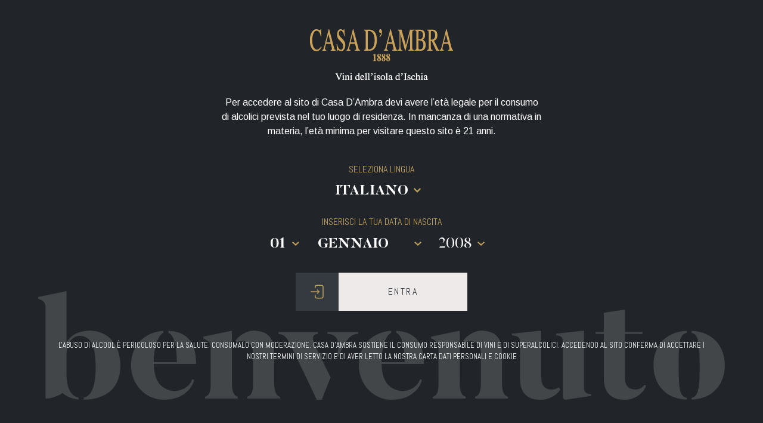

--- FILE ---
content_type: text/html; charset=UTF-8
request_url: https://dambravini.com/territorio.php
body_size: 10579
content:
<!doctype html>
<html>
<head>
	<meta charset="utf-8">
	<title>L’isola d’Ischia e i suoi vini - Casa D’Ambra</title>
	<meta name="description" content="I vigneti dell’isola d’Ischia sono la vera ricchezza di Casa D’Ambra e il rispetto per tradizione e territorio le fondamenta dell’attività.">
	<!-- meta responsive viewport -->
	<meta name="viewport" content="width=device-width, initial-scale=1.0, maximum-scale=1.0, user-scalable=no"/>
	<!-- css preload -->
	<link rel="stylesheet" type="text/css" href="assets/css/preload.css">
	<!--info-viewport css -->
	<link rel="stylesheet" href="assets/css/info-viewport-bs4.css"/>
	<!-- css bootstrap 4 custom -->
	<link href="assets/css/dambravini-bs4.custom.css" rel="stylesheet">
	<!-- CSS simplebar -->
	<link rel="stylesheet" href="https://cdnjs.cloudflare.com/ajax/libs/simplebar/2.6.1/simplebar.css"/>
	<!-- flickity 2.2 css -->
	<link rel="stylesheet" href="https://cdnjs.cloudflare.com/ajax/libs/flickity/2.2.0/flickity.min.css"/>
	<!-- css bootstrap-datepicker -->
	<link rel="stylesheet" href="https://cdnjs.cloudflare.com/ajax/libs/bootstrap-datepicker/1.9.0/css/bootstrap-datepicker.min.css" integrity="sha256-siyOpF/pBWUPgIcQi17TLBkjvNgNQArcmwJB8YvkAgg=" crossorigin="anonymous"/>
	<!-- AOS css  -->
	<link href="https://unpkg.com/aos@2.3.1/dist/aos.css" rel="stylesheet">
	<!-- css cocoen -->
	<link rel="stylesheet" href="https://cdn.jsdelivr.net/npm/cocoen@2.0.5/dist/css/cocoen.min.css"/>
	<!-- css dambra  -->
	<link href="assets/css/dambravini.css" rel="stylesheet">
	<!-- favicon -->
	<link rel="shortcut icon" href="/favicon.ico" type="image/x-icon" />
<link rel="apple-touch-icon" href="/apple-touch-icon.png" />
<link rel="apple-touch-icon" sizes="57x57" href="/apple-touch-icon-57x57.png" />
<link rel="apple-touch-icon" sizes="72x72" href="/apple-touch-icon-72x72.png" />
<link rel="apple-touch-icon" sizes="76x76" href="/apple-touch-icon-76x76.png" />
<link rel="apple-touch-icon" sizes="114x114" href="/apple-touch-icon-114x114.png" />
<link rel="apple-touch-icon" sizes="120x120" href="/apple-touch-icon-120x120.png" />
<link rel="apple-touch-icon" sizes="144x144" href="/apple-touch-icon-144x144.png" />
<link rel="apple-touch-icon" sizes="152x152" href="/apple-touch-icon-152x152.png" />
<link rel="apple-touch-icon" sizes="180x180" href="/apple-touch-icon-180x180.png" />
<meta name="msapplication-TileColor" content="#ffffff">
<meta name="msapplication-TileImage" content="/apple-touch-icon-144x144.png">
<meta name="theme-color" content="#ffffff">
<script>
var locale = 'it';
</script>
<script type="text/javascript">
var _iub = _iub || [];
_iub.csConfiguration = {"consentOnContinuedBrowsing":false,"whitelabel":false,"lang":"it","siteId":1972516,"cookiePolicyId":60634448, "banner":{ "acceptButtonDisplay":true,"customizeButtonDisplay":true,"position":"float-top-center" }};
</script>
<script type="text/javascript" src="//cdn.iubenda.com/cs/iubenda_cs.js" charset="UTF-8" async></script>
<!-- Google Tag Manager -->
<script>(function(w,d,s,l,i){w[l]=w[l]||[];w[l].push({'gtm.start':
new Date().getTime(),event:'gtm.js'});var f=d.getElementsByTagName(s)[0],
j=d.createElement(s),dl=l!='dataLayer'?'&l='+l:'';j.async=true;j.src=
'https://www.googletagmanager.com/gtm.js?id='+i+dl;f.parentNode.insertBefore(j,f);
})(window,document,'script','dataLayer','GTM-MGVSGNK');</script>
<!-- End Google Tag Manager --></head>

<body class="page-loader-apri">
	<div id="page-loader-cover">
		<div id="page-loader" class="bg-white"></div>
	</div>
	<div id="mobile-landscape-alert"></div>
	<!--.................................................................... MODALE DISCLAIMER -->
<form id="disclaimer" action="#" method="post">
	<div id="disclaimer-content" class=" bg-bluedark text-white text-center d-flex flex-wrap justify-content-center align-content-around pt-5 pb-8">
		<div class="container">
			<div class="row">
				<div class="col-12 mb-4">
					<img src="assets/immagini/disclaimer/logo-dambra-disclaimer.png" alt="">
				</div>
			</div>
		</div>
		<div class="container">
			<div class="row">
				<div class="col-10 offset-1 col-xl-6 offset-xl-3">
					<p class="w-100">Per accedere al sito di Casa D’Ambra devi avere l’età legale per il consumo di alcolici prevista nel tuo luogo di residenza. In mancanza di una normativa in materia, l’età minima per visitare questo sito è 21 anni.</p>
				</div>
				<div class="col-12 text-center mt-4">
					<p class="ff-abel text-gold d-block mb-0">SELEZIONA LINGUA</p>
					<select name="lingua" class="select-disclaimer text-white bg-bluedark border-0 ff-butler fs-150 f-w-7" id="inputGroupSelect01">
						<option value="italiano">ITALIANO</option>
						<option value="inglese">INGLESE</option>
					</select>
					<p class="ff-abel text-gold d-block mb-0 mt-3">INSERISCI LA TUA DATA DI NASCITA</p>
					<select name="giorno" class="select-disclaimer text-white bg-bluedark border-0 ff-butler fs-150 f-w-7" id="inputGroupSelect01">
						<option value="01">01</option><option value="02">02</option><option value="03">03</option><option value="04">04</option><option value="05">05</option><option value="06">06</option><option value="07">07</option><option value="08">08</option><option value="09">09</option><option value="10">10</option><option value="11">11</option><option value="12">12</option><option value="13">13</option><option value="14">14</option><option value="15">15</option><option value="16">16</option><option value="17">17</option><option value="18">18</option><option value="19">19</option><option value="20">20</option><option value="21">21</option><option value="22">22</option><option value="23">23</option><option value="24">24</option><option value="25">25</option><option value="26">26</option><option value="27">27</option><option value="28">28</option><option value="29">29</option><option value="30">30</option><option value="31">31</option>					</select>
					<select name="mese" class="select-disclaimer text-white bg-bluedark border-0 ff-butler fs-150 f-w-7" id="inputGroupSelect01">
						<option value="01">GENNAIO</option>
						<option value="02">FEBBRAIO</option>
						<option value="03">MARZO</option>
						<option value="04">APRILE</option>
						<option value="05">MAGGIO</option>
						<option value="06">GIUGNO</option>
						<option value="07">LUGLIO</option>
						<option value="08">AGOSTO</option>
						<option value="09">SETTEMBRE</option>
						<option value="10">OTTOBRE</option>
						<option value="11">NOVEMBRE</option>
						<option value="12">DICEMBRE</option>
					</select>
					<select name="anno" class="select-disclaimer text-white bg-bluedark border-0 ff-butlerStencil fs-150" id="inputGroupSelect01">
						<option value="2008">2008</option><option value="2007">2007</option><option value="2006">2006</option><option value="2005">2005</option><option value="2004">2004</option><option value="2003">2003</option><option value="2002">2002</option><option value="2001">2001</option><option value="2000">2000</option><option value="1999">1999</option><option value="1998">1998</option><option value="1997">1997</option><option value="1996">1996</option><option value="1995">1995</option><option value="1994">1994</option><option value="1993">1993</option><option value="1992">1992</option><option value="1991">1991</option><option value="1990">1990</option><option value="1989">1989</option><option value="1988">1988</option><option value="1987">1987</option><option value="1986">1986</option><option value="1985">1985</option><option value="1984">1984</option><option value="1983">1983</option><option value="1982">1982</option><option value="1981">1981</option><option value="1980">1980</option><option value="1979">1979</option><option value="1978">1978</option><option value="1977">1977</option><option value="1976">1976</option><option value="1975">1975</option><option value="1974">1974</option><option value="1973">1973</option><option value="1972">1972</option><option value="1971">1971</option><option value="1970">1970</option><option value="1969">1969</option><option value="1968">1968</option><option value="1967">1967</option><option value="1966">1966</option><option value="1965">1965</option><option value="1964">1964</option><option value="1963">1963</option><option value="1962">1962</option><option value="1961">1961</option><option value="1960">1960</option><option value="1959">1959</option><option value="1958">1958</option><option value="1957">1957</option><option value="1956">1956</option><option value="1955">1955</option><option value="1954">1954</option><option value="1953">1953</option><option value="1952">1952</option><option value="1951">1951</option><option value="1950">1950</option><option value="1949">1949</option><option value="1948">1948</option><option value="1947">1947</option><option value="1946">1946</option><option value="1945">1945</option><option value="1944">1944</option><option value="1943">1943</option><option value="1942">1942</option><option value="1941">1941</option><option value="1940">1940</option><option value="1939">1939</option><option value="1938">1938</option><option value="1937">1937</option><option value="1936">1936</option><option value="1935">1935</option><option value="1934">1934</option><option value="1933">1933</option><option value="1932">1932</option><option value="1931">1931</option><option value="1930">1930</option><option value="1929">1929</option><option value="1928">1928</option><option value="1927">1927</option>					</select>
				</div>
				<div class="col-12 text-center mt-4">
					<button class="btn btn-rect btn-rect-greylight btn-rect-entra cur-pointer mb-5" type="submit" role="button">entra</button>
					<p class="ff-abel fs-080">L'ABUSO DI ALCOOL È PERICOLOSO PER LA SALUTE. CONSUMALO CON MODERAZIONE. CASA D'AMBRA SOSTIENE IL CONSUMO RESPONSABILE DI VINI E DI SUPERALCOLICI. ACCEDENDO AL SITO CONFERMA DI ACCETTARE I NOSTRI TERMINI DI SERVIZIO E DI AVER LETTO LA NOSTRA CARTA DATI PERSONALI E COOKIE</p>
				</div>
			</div>
		</div>
	</div>
</form>
<!--.................................................................... /MODALE DISCLAIMER -->
<div id="modale-cover">
	<div id="modale" class="bg-white text-greydark">
		<!--<a class="btn btn-svg-3 btn-svg-close nolink" href="#" role="button" id="modale-close-btn"></a>-->
		<button class="light-gallery-btn-close nolink" role="button" id="modale-close-btn"></button>
		<div data-simplebar data-simplebar-auto-hide="false">
			<!--.................................................................... MODALE PRENOTA -->
			<div class="modale-content" id="modale-prenota" style="background-image: url('assets/css/modale-prenota-back.png')">
				<div class="container ff-abel my-5">
					<form id="form-prenota" action="#" class="request_form">
						<input type="hidden" name="richiesta" value="Prenotazione">
						<div class="col-12 col-xl-7 offset-xl-5 mt-3 mt-xl-0">
							<h1 class="ff-butlerStencil f-w-7 mb-4 mb-xl-5 fs-200 fs-sm-250">Richiesta di Prenotazione</h1>
							<div class="row">
								<!-- nome  -->
								<div class="col-6 pr-2 pr-sm-5 pb-sm-1">
									<div class="form-group">
										<label for="nome">nome</label>
										<input type="text" class="form-control" name="nome" required>
									</div>
								</div>
								<!-- cognome  -->
								<div class="col-6 pl-2 pl-sm-5 pb-sm-1">
									<div class="form-group">
										<label for="cognome">cognome</label>
										<input type="text" class="form-control" name="cognome" required>
									</div>
								</div>
								<!-- telefono  -->
								<div class="col-6 pr-2 pr-sm-5 pb-sm-1">
									<div class="form-group">
										<label for="telefono">telefono</label>
										<input type="text" class="form-control" name="telefono">
									</div>
								</div>
								<!-- email  -->
								<div class="col-6 pl-2 pl-sm-5 pb-sm-1">
									<div class="form-group">
										<label for="email">email</label>
										<input type="text" class="form-control" name="email" required>
									</div>
								</div>
								<!-- richiama  -->
								<div class="col-6 pr-2 pr-sm-5 pb-sm-1">
									<div class="form-group mb-0">
										<div class="checkbox icheck-success">
											<input type="checkbox" id="richiama_m_prenota" name="richiama" value="SI">
											<label for="richiama_m_prenota">richiamami</label>
										</div>
									</div>
								</div>
								<!-- newsletter  -->
								<div class="col-6 pl-2 pl-sm-5 pb-sm-1">
									<div class="form-group mb-0">
										<div class="checkbox icheck-success">
											<input type="checkbox" id="newsletter_m_prenota" name="newsletter" value="SI">
											<label for="newsletter_m_prenota">inviami la newsletter</label>
										</div>
									</div>
								</div>
								<!-- OGGETTO  -->
								<div class="col-12 my-4 my-sm-4">
									<div class="form-group">
										<label for="oggetto">oggetto</label>
										<input type="text" class="form-control" name="oggetto" readonly>
									</div>
								</div>
								<!-- data  -->
								<div class="col-12 pb-sm-1">
									<div class="form-group">
										<label for="data">data</label>
										<input type="text" class="form-control datepicker" name="prenota_data" readonly>
									</div>
								</div>
								<!-- adulti  -->
								<div class="col-6 pr-2 pr-sm-5 pb-sm-1">
									<div class="form-group">
										<label for="adulti">adulti</label>
										<select class="form-control" name="adulti">
											<option value="1">1</option>
											<option value="2">2</option>
											<option value="3">3</option>
											<option value="4">4</option>
											<option value="5">5</option>
											<option value="6">6</option>
											<option value="7">7</option>
											<option value="8">8</option>
											<option value="9">9</option>
											<option value="10">10</option>
										</select>
									</div>
								</div>
								<!-- bambini  -->
								<div class="col-6 pl-2 pl-sm-5 pb-sm-1">
									<div class="form-group">
										<label for="bambini">bambini</label>
										<select class="form-control" name="bambini">
											<option value="0">0</option>
											<option value="1">1</option>
											<option value="2">2</option>
											<option value="3">3</option>
											<option value="4">4</option>
											<option value="5">5</option>
											<option value="6">6</option>
											<option value="7">7</option>
											<option value="8">8</option>
											<option value="9">9</option>
											<option value="10">10</option>
										</select>
									</div>
								</div>
								<!-- RICHIESTE -->
								<div class="col-12">
									<div class="form-group">
										<label for="richieste">eventuali altre richieste</label>
										<textarea class="form-control" name="eventuali_richieste" rows="4"></textarea>
									</div>
								</div>
								<!-- CONSENSO -->
								<div class="col-12 mb-3 mb-sm-5">
									<div class="checkbox icheck-success">
										<input type="checkbox" id="consenso_m_prenota" name="consenso" value="SI" required>
										<label for="consenso_m_prenota">letta l'informativa acconsento al trattamento dei dati personali</label>
									</div>
								</div>
								<div class="col-12 text-right">
									<button class="btn btn-rect btn-rect-greylight btn-rect-prenota" type="submit">invia la richiesta</button>
								</div>
							</div>

						</div>
					</form>
				</div>
			</div>
			<!--.................................................................... /MODALE PRENOTA -->
			<!--.................................................................... MODALE CONTATTI -->
			<div class="modale-content" id="modale-contatti" style="background-image: url('assets/css/modale-contatti-back.png')">
				<div class="container ff-abel my-5">
					<form id="form-contatti" action="#" class="request_form">
						<input type="hidden" name="richiesta" value="Contatto">
						<div class="col-12 col-xl-7 offset-xl-5 mt-3 mt-xl-0">
							<h1 class="ff-butlerStencil f-w-7 mb-4 mb-xl-5 fs-200 fs-sm-250">Scrivici</h1>
							<div class="row">
								<!-- nome  -->
								<div class="col-6 pr-2 pr-sm-5 pb-sm-1">
									<div class="form-group">
										<label for="nome">nome</label>
										<input type="text" class="form-control" name="nome" required>
									</div>
								</div>
								<!-- cognome  -->
								<div class="col-6 pl-2 pl-sm-5 pb-sm-1">
									<div class="form-group">
										<label for="cognome">cognome</label>
										<input type="text" class="form-control" name="cognome" required>
									</div>
								</div>
								<!-- telefono  -->
								<div class="col-6 pr-2 pr-sm-5 pb-sm-1">
									<div class="form-group">
										<label for="telefono">telefono</label>
										<input type="text" class="form-control" name="telefono">
									</div>
								</div>
								<!-- email  -->
								<div class="col-6 pl-2 pl-sm-5 pb-sm-1">
									<div class="form-group">
										<label for="email">email</label>
										<input type="text" class="form-control" name="email" required>
									</div>
								</div>
								<!-- contatti_richiama  -->
								<div class="col-6 pr-2 pr-sm-5 pb-sm-1">
									<div class="form-group mb-0">
										<div class="checkbox icheck-success">
											<input type="checkbox" id="richiama_m_contatti" name="richiama" value="SI">
											<label for="richiama_m_contatti">richiamami</label>
										</div>
									</div>
								</div>
								<!-- newsletter  -->
								<div class="col-6 pl-2 pl-sm-5 pb-sm-1">
									<div class="form-group mb-0">
										<div class="checkbox icheck-success">
											<input type="checkbox" id="newsletter_m_contatti" name="newsletter" value="SI">
											<label for="newsletter_m_contatti">inviami la newsletter</label>
										</div>
									</div>
								</div>
								<!-- OGGETTO  -->
								<div class="col-12 my-4 my-sm-4">
									<div class="form-group">
										<label for="oggetto">oggetto</label>
										<input type="text" class="form-control" name="oggetto" readonly>
									</div>
								</div>
								<!-- RICHIESTE -->
								<div class="col-12">
									<div class="form-group">
										<label for="richieste">richieste</label>
										<textarea class="form-control" name="richieste" rows="4"></textarea>
									</div>
								</div>
								<!-- CONSENSO -->
								<div class="col-12 mb-3 mb-sm-5">
									<div class="checkbox icheck-success">
										<input type="checkbox" name="consenso" id="consenso_m_contatti" value="SI" required>
										<label for="consenso_m_contatti">letta l'informativa acconsento al trattamento dei dati personali</label>
									</div>
								</div>
								<div class="col-12 text-right">
									<button class="btn btn-rect btn-rect-greylight btn-rect-prenota" type="submit">invia la richiesta</button>
								</div>
							</div>

						</div>
					</form>
				</div>
			</div>
			<!--.................................................................... MODALE CONTATTI -->
			<!--.................................................................... MODALE RICHIEDI -->
			<div class="modale-content" id="modale-richiedi" style="background-image: url('assets/css/modale-prenota-back.png')">
				<div class="container-fluid ff-abel my-5">
					<form id="form-richiedi" action="#" class="request_form">
						<input type="hidden" name="richiesta" value="Acquisto/Info">
						<div class="row">
							<div class="col-12 col-xl-5 text-center text-xl-left d-flex justify-content-center align-items-center">
								<img src="" style="max-height: 75vh" id="modale-richiedi-img">
							</div>
							<div class="col-12 col-xl-5 mt-3 mt-xl-0">
								<h1 class="ff-butlerStencil f-w-7 mb-4 mb-xl-5 fs-200 fs-sm-250">Richiesta di Acquisto/Info</h1>
								<div class="row">
									<!-- nome  -->
									<div class="col-6 pr-2 pr-sm-5 pb-sm-1">
										<div class="form-group">
											<label for="nome">nome</label>
											<input type="text" class="form-control" name="nome" required>
										</div>
									</div>
									<!-- cognome  -->
									<div class="col-6 pl-2 pl-sm-5 pb-sm-1">
										<div class="form-group">
											<label for="cognome">cognome</label>
											<input type="text" class="form-control" name="cognome" required>
										</div>
									</div>
									<!-- telefono  -->
									<div class="col-6 pr-2 pr-sm-5 pb-sm-1">
										<div class="form-group">
											<label for="telefono">telefono</label>
											<input type="text" class="form-control" name="telefono">
										</div>
									</div>
									<!-- email  -->
									<div class="col-6 pl-2 pl-sm-5 pb-sm-1">
										<div class="form-group">
											<label for="email">email</label>
											<input type="text" class="form-control" name="email" required>
										</div>
									</div>
									<!-- richiama  -->
									<div class="col-6 pr-2 pr-sm-5 pb-sm-1">
										<div class="form-group mb-0">
											<div class="checkbox icheck-success">
												<input type="checkbox" name="richiama" id="richiama_m_richiesta" value="SI">
												<label for="richiama_m_richiesta">richiamami</label>
											</div>
										</div>
									</div>
									<!-- newsletter  -->
									<div class="col-6 pl-2 pl-sm-5 pb-sm-1">
										<div class="form-group mb-0">
											<div class="checkbox icheck-success">
												<input type="checkbox" name="newsletter" id="newsletter_m_richiesta" value="SI">
												<label for="newsletter_m_richiesta">inviami la newsletter</label>
											</div>
										</div>
									</div>
									<!-- OGGETTO  -->
									<div class="col-12 pb-sm-1">
										<div class="form-group">
											<label for="oggetto">oggetto</label>
											<input type="text" class="form-control" name="oggetto" readonly>
										</div>
									</div>
									<!-- QUANTITA  -->
									<div class="col-12 pb-sm-1">
										<div class="form-group">
											<label for="oggetto">quantità</label>
											<input name="quantita" type="number" class="form-control" max="1000" min="1" step="1" value="1">
										</div>
									</div>

									<!-- RICHIESTE -->
									<div class="col-12">
										<div class="form-group">
											<label for="richieste">richieste</label>
											<textarea class="form-control" name="richieste" rows="4"></textarea>
										</div>
									</div>
									<!-- CONSENSO -->
									<div class="col-12 mb-3 mb-sm-5">
										<div class="checkbox icheck-success">
											<input type="checkbox" name="consenso" id="consenso_m_richiesta" value="SI" required>
											<label for="consenso_m_richiesta">letta l'informativa acconsento al trattamento dei dati personali</label>
										</div>
									</div>
									<div class="col-12 text-right">
										<button class="btn btn-rect btn-rect-greylight btn-rect-prenota" type="submit">invia la richiesta</button>
									</div>
								</div>

							</div>
						</div>
					</form>
				</div>
			</div>
			<!--.................................................................... MODALE RICHIEDI -->
		</div>
	</div>
</div>
<!--.................................................................... MODALI PRENOTA, CONTATTI, RICHIEDI -->
<!--.................................................................... MODALE NEWSLETTER -->
<div id="modale-newsletter-wrapper">
	<div id="modale-newsletter">
		<button class="flick-btn-close flick-btn-close-greydark nolink nolink" id="modale-newsletter-close-btn"></button>
		<div class="container">
			<div class="row">
				<div class="col-12 col-lg-8 p-5">
					<form id="newsletterSubscription" novalidate>
					<p class="ff-butlerStencil fs-200 f-w-7 mt-4 mt-lg-0">Non perderti nulla.</p>
					<p id="modale-newsletter-nome" class=" mb-4">Iscriviti alla newsletter di Casa D’Ambra per non perderti le novità della nostra azienda. Scopri Tour, degustazioni, nuove annate e promozioni sui formati speciali e sui prodotti esclusivi.<br/>Per i nuovi iscritti un <strong>COUPON</strong> del <strong>10%</strong> sul prossimo acquisto.</p>
					<div class="form-group">
						<input type="email" id="email_newsletter" name="email_newsletter" class="form-control" placeholder="indirizzo email" required>
					</div>
					<p class="checkbox icheck-success">
						<input type="checkbox" id="newsletter_m_newsletter" name="newsletter" VALUE="SI" required>
						<label for="newsletter_m_newsletter">Acconsento al trattamento dei dati personali.</label>
					</p>
					<p class="mt-4 mb-0 text-right"><button type="submit" class="btn btn-rect btn-rect-greylight btn-rect-inviarichiesta nolink submitButton">iscriviti</a>
					</p>
				</form>
				</div>
				<div class="col-12 col-lg-4 bg-cover py-6" id="modale-newsletter-img" style="background-image: url('assets/immagini/newsletter/newsletter_casadambra_ischia_desktop_vini.png')">
				</div>
			</div>
		</div>
	</div>
</div>
<!--.................................................................... /MODALE NEWSLETTER -->
<!--.................................................................... MODALE MAPPA -->
<div id="modale-mappa-wrapper">
	<div id="modale-mappa">
		<button class="flick-btn-close flick-btn-close-greydark nolink " id="modale-mappa-close-btn" href="#"></button>
		<div class="container">
			<div class="row">
				<div class="col-12 pt-5 pl-4 pr-4 pb-0 mt-4">
					<div class="embed-responsive embed-responsive-16by9">
						<iframe class="embed-responsive-item" src="https://www.google.com/maps/embed?pb=!1m14!1m8!1m3!1d12096.742135120041!2d13.876839!3d40.713932!3m2!1i1024!2i768!4f13.1!3m3!1m2!1s0x0%3A0xc334b34ac459bbd3!2sD&#39;Ambra%20Vini%20D&#39;Ischia%20Biancolella%20Frassitelli%20Forastera%20Ischia!5e0!3m2!1sit!2sit!4v1571330189010!5m2!1sit!2sit" width="" height="" frameborder="0" style="border:0;" allowfullscreen=""></iframe>
					</div>
				</div>
				<div class="col-12 my-4 text-center">Via Mario d'Ambra, 16 - 80075 - Forio d'Ischia - Na - Italy</div>
			</div>
		</div>
	</div>
</div>
<!--.................................................................... /MODALE MAPPA -->
	<a id="fixed-cart-btn" class="nolink cartCount" href="cart-visualize" data-before="CART(1)"><img src="assets/css/svg/cart_gold.svg" alt=""/></a>
<div id="cart-visualize">
	<div id="cart-visualize-top">
	  <span id="cart-visualize-carrello" class="cartCount" href="#" data-before="CART(1)"><img src="assets/css/svg/cart_gold.svg" alt=""></span>
			<a id="cart-visualize-close" class="nolink btn btn-cross-gold-bianco-2" href="#" role="button"></a>
  </div>

		<div id="cart-visualize-contents">
			<div id="cart-visualize-contents-scroller">
				<div id="cartContainerOverview" data-simplebar style="overflow-x: hidden;">
				</div>
			</div>
			<div id="cart-visualize-contents-totale">
				<p id="cart-visualize-contents-totale-left">totale<span>IVA al 22% incl.</span>
				</p>
				<p id="cart-visualize-contents-totale-right"><span class="total"></span>&#8364;</p>
			</div>
		</div>
		<a id="cart-visualize-checkout-btn" class="btn btn-rect btn-rect-shop btn-block" href="/it/checkout-lista.php" role="button">checkout</a>
</div>
	<div id="info-viewport" style="opacity:0"></div>
<div id="overlay-logo-full-cover">
	<div id="overlay-logo-full" class="bg-greylight"></div>
</div>
<!--.................................................................... HAM -->
<header id="header-main"> <a href="index.php" id="logo"><img src="assets/css/logo_casadambra.png" alt=""/></a>

	<a id="ham" href="#" class="nolink">
		<div class="ham-btn">
			<div class="ham-btn-line-1"></div>
			<div class="ham-btn-line-2"></div>
			<div class="ham-btn-line-3"></div>
			<div class="ham-close-limits">
				<div class="ham-btn-line-4"></div>
				<div class="ham-btn-line-5"></div>
			</div>
		</div>
		<div class="ham-text-menu">MENU</div>
		<div class="ham-text-close">CHIUDI</div>
	</a>
</header>
<!--.................................................................... MAIN NAV -->
<div id="full-menu-cover">
	<div id="full-menu" class="bg-white">
		<nav>
			<ul>
				<li><a href="index.php">Home</a>
				</li>
				<li><a href="vini.php">Vini D'Ambra</a>
				</li>
				<li><a href="storia.php">Storia</a>
				</li>
				<li><a href="lavoro.php">Lavoro</a>
				</li>
				<li><a href="territorio.php">Territorio</a>
				</li>
				<li><a href="riconoscimenti.php">Riconoscimenti</a>
				</li>
				<li><a href="/it/olio.php">Olio</a>
				</li>
				<li><a href="tour-degustazioni.php">Tour &amp; Degustazioni</a>
				</li>
				<li><a href="/it/blog.php">Blog</a>
				</li>
				<li><a href="galleria.php">Galleria</a>
				</li>
				<li><a href="video.php">Video</a>
				</li>
				<li><a href="/it/shop.php">Shop</a>
				</li>
				<!--li><a href="dizionario-del-vino.php">Dizionario del Vino</a>
				</li-->
				<li><a href="contatti.php">Contatti</a>
				</li>
				<li><a href="/it/checkout-lista.php">Carrello(<span class="cartCountText">0</span>)</a> </a>
				</li>
			</ul>
		</nav>
		<div id="full-menu-tools" class="bg-greylight">
			<div class="full-menu-tools-language"><a href="/" class="attiva">it</a><a href="/en/">en</a>
			</div>
			
			<div class="full-menu-tools-right">
				<span style="line-height:120px">
					<a href="https://www.iubenda.com/privacy-policy/60634448" class="iubenda-white iubenda-embed" title="Privacy Policy ">Privacy Policy</a><script type="text/javascript">(function (w,d) {var loader = function () {var s = d.createElement("script"), tag = d.getElementsByTagName("script")[0]; s.src="https://cdn.iubenda.com/iubenda.js"; tag.parentNode.insertBefore(s,tag);}; if(w.addEventListener){w.addEventListener("load", loader, false);}else if(w.attachEvent){w.attachEvent("onload", loader);}else{w.onload = loader;}})(window, document);</script>
				</span>
				<a href="termini-condizioni.php" class="full-menu-tools-item">termini<br />&amp;<br />condizioni</a>
				<a href="#" class="full-menu-tools-item modale-open-btn nolink" data-modale-target="#modale-contatti">invia una richiesta</a>
			</div>
		</div>
	</div>
</div>	<!--.................................................................... MAIN  -->
	<main role="main" class="">
		<div class="container-fluid  mt-7 mb-md-4 pt-7 pb-5 pb-md-7">
			<div class="row m-0">
				<div class="col-12 col-md-10 offset-md-1 p-0"><img src="assets/immagini/territorio/casadambra_ischia_territorio_01.jpg" width="1597" height="500" alt="" class="img-full"/>
				</div>
			</div>
		</div>
		<div class="container-fluid mb-4 mb-md-7">
			<div class="row">
				<div class="col-10 offset-1   text-center text-xl-right mb-2 mb-lg-3 pr-xl-8">
					<h1 class="fs-400 fs-sm-400 fs-md-400 fs-lg-425 fs-xl-650 f-w-7 ff-butlerStencil waveText">Il Territorio: l’isola d'Ischia</h1>
				</div>
				<div class="col-10 offset-1  text-center text-xl-right pr-xl-8">
					<h2 class="fs-sm-225 fs-md-300 fs-xl-325 ff-abel" data-aos="fade-up" data-aos-duration="1200" data-aos-offset="150" data-aos-delay="900">un piccolo paradiso, un gioiello nel golfo di Napoli.
</h2>
				</div>
			</div>
		</div>
		<div class="container-fluid">
			<div class="row">
				<div class="col-10 offset-1 col-md-5 offset-md-0 offset-xl-1 fs-125 order-3 order-md-2 d-flex align-content-between flex-wrap pb-8" data-aos="fade-up" data-aos-duration="1200" data-aos-offset="150">
					<p class=" mb-5">Casa D'Ambra acquista ogni anno circa 5.000 quintali di uva da 150 viticoltori ischitani, di cui 120 associati in Cooperativa. I vigneti di proprietà dell'azienda sono di quattro ettari in località Frassitelli, un ettaro in località Montecorvo. 
Inoltre, Casa D'Ambra ha in conduzione assieme a viticoltori locali 6 ettari nelle zone più vocate dell'isola. L'azienda punta decisamente sui vitigni locali: per i bianchi biancolella, forastera, uvarilla; per i rossi il piedirosso e guarnaccia. 
A testimonianza di un'attenzione verso il miglioramento della qualità delle uve e di omologazione delle vecchie varietà, è stato istituito nel 1995 un campo sperimentale, una sorta di banca genetica per la ripresa delle varietà scomparse, impiantato nella tenuta Frassitelli. Così Guarnaccia e Guarnaccello, la Coda Cavallo e Streppa rossa, Rillottola e il Don Lunardo, e poi la Catalanesca, l'Uva romana, l'Uva procidana, e l'Uva coglionara, potranno tornare a vivere nel panorama viticolo ischitano. 
</p>
					<div class="text-center text-md-right w-100">
						<p class="ff-abel fs-200 fs-md-200  fs-xl-250 l-h-110 " data-aos="fade-up" data-aos-duration="1200" data-aos-offset="150">&#8220;Ischia, paraviso ‘e giuventù,<br/> Ischia, chistu mare è sempre blu!&#8221;</p>
						<p data-aos="fade-up" data-aos-duration="1200" data-aos-offset="150" data-aos-delay="600">Ischia Mia - Antonio De Curtis</p>
					</div>
				</div>
				<!--.................................................................... slider  fCar id 1  -->
				<div class="col-10 offset-1 col-md-5 col-xl-4 offset-xl-1 pr-xl-8 position-relative pb-7" data-aos="fade-up" data-aos-duration="1200" data-aos-offset="150">
					<div class="fCar slider-storia-famiglia px-3 px-md-0" data-fCarId="1" data-fCarCellSelector=".fCar-cell" data-fCarPrevNextButtons="false">
						<!-- slide -->
						<div class="fCar-cell slider-storia-famiglia-slide"><img src="assets/immagini/territorio/territorio_slider_vini_ischia_casadambra_01.jpg" alt="" class="img-full"/>
						</div>
						<!-- slide -->
						<div class="fCar-cell slider-storia-famiglia-slide"><img src="assets/immagini/territorio/territorio_slider_vini_ischia_casadambra_02.jpg" alt="" class="img-full"/>
						</div>
						<!-- slide -->
						<div class="fCar-cell slider-storia-famiglia-slide"><img src="assets/immagini/territorio/territorio_slider_vini_ischia_casadambra_03.jpg" alt="" class="img-full"/>
						</div>
						<!-- slide -->
						<div class="fCar-cell slider-storia-famiglia-slide"><img src="assets/immagini/territorio/territorio_slider_vini_ischia_casadambra_04.jpg" alt="" class="img-full"/>
						</div>
						<!-- slide -->
						<div class="fCar-cell slider-storia-famiglia-slide"><img src="assets/immagini/territorio/territorio_slider_vini_ischia_casadambra_05.jpg" alt="" class="img-full"/>
						</div>
						<!-- slide -->
						<div class="fCar-cell slider-storia-famiglia-slide"><img src="assets/immagini/territorio/territorio_slider_vini_ischia_casadambra_06.jpg" alt="" class="img-full"/>
						</div>
					</div>
					<div class="flick-btns pt-4 justify-content-center align-items-center">
						<button class="fCarBtnPrev flick-btn-left flick-btn-left-blu mr-5" data-fCarId="1"></button><button class="fCarBtnNext flick-btn-right flick-btn-right-blu" data-fCarId="1"></button>
					</div>
				</div>
				<!--.................................................................... slider  fCar id 1  -->
				<div class="col-10  offset-1 col-md-6 col-lg-4 pr-xl-8 position-relative order-2 order-md-3">
				</div>
			</div>
		</div>
		<!--.................................................................... IMPEGNO  -->
		<!--.................................................................... IMPEGNO titolo  -->
		<section class="bg-pinkpurple py-7">
			<div class="container-fluid text-white">
				<div class="row">
					<div class="col-12 col-md-9 offset-md-1 col-lg-10 position-relative ">
						<h1 class="fs-250 fs-sm-275 fs-md-350 fs-lg-400 fs-xl-650 f-w-7 ff-butlerStencil waveText">Il nostro impegno per Ischia </h1>
						<p class="ff-abel fs-150 fs-sm-175 fs-md-225 fs-lg-250 fs-xl-300" data-aos="zoom-in" data-aos-duration="1200" data-aos-offset="150">Casa D'Ambra e il recupero del paesaggio agricolo</p>
					</div>
					<div class="col-2 col-md-2 col-lg-1 text-center"><img src="assets/immagini/lavoro/lavoro_vigne_01.svg" class="img-fluid" alt="">
					</div>
				</div>
			</div>
		</section>
		<!--.................................................................... IMPEGNO testi  -->
		<section class="py-7">
			<div class="container-fluid">
				<div class="row">
					<div class="col-12 fs-125 col-md-10 offset-md-1 mb-5" data-aos="fade-left" data-aos-duration="900" data-aos-offset="150">
					<p>La tutela ed il ripristino del paesaggio rurale sono diventati oggi pi&ugrave; che mai una priorit&agrave; sociale per l&rsquo;isola d&rsquo;Ischia.</p>
<p>&Egrave; proprio qui che gli antichi vitigni hanno trovato perfetta dimora dando vita a vini unici e per questo celebri, con una viticoltura "difficile": declivi scoscesi, muri a secco, scale di pietra, sole rovente, vento, mare, fatica umana.</p>
<p>Storia, gastronomia e paesaggio si fondono dentro il bicchiere, in luoghi come Ischia dove, coltura vuol dire ancora cultura.</p>
<p>La viticoltura sull'isola d'Ischia &egrave; ancora oggi la protagonista dei paesaggi dell'eccellenza agricola, dove la qualit&agrave; dei vini traspare da cura del suolo, manutenzione di muretti, sentieri, edifici rurali e conservazione delle biodiversit&agrave;, delle specie spontanee e alimentari di antica coltivazione quali antidoto alla strisciante omologazione alimentare.</p>
<p>Dalla fine degli anni &rsquo;60 del Novecento, la viticoltura dell&rsquo;isola d&rsquo;Ischia ha subito il pi&ugrave; profondo cambiamento di fase socio-economica. Pi&ugrave; di duemila ettari sono stati sacrificati all&rsquo;altare del turismo complici anche una speculazione edilizia a dir poco forsennata.</p>
<p>Questi tra i motivi che hanno spinto le generazioni della famiglia D&rsquo;Ambra, da centro trenta anni dedita alla vite e al vino, a puntare decisamente sul ripristino e il recupero dei paesaggi vitati sull&rsquo;isola d&rsquo;Ischia.</p>
					</div>
				</div>
		<!--.................................................................... IMPEGNO illustrazioni  -->
				<div class="row align-items-xl-center" id="territorio-recupero">
					<div class="col-12 fs-125 col-md-10 offset-md-1 col-xl-8 mb-4 mb-xl-0">
						<img src="assets/immagini/territorio/casadambra_territorio_ischia_mappa.svg" alt="" class="img-fluid" data-aos="zoom-in-up" data-aos-duration="2000"/>
					</div>
					<style>

					</style>
					<div class="col-12 col-xl-2  text-right">
						<div class="territorio-recupero-cerchi text-xl-right">
							<p><img src="assets/immagini/territorio/mappa-recupero-cerchio-150-ettari.svg" alt="" class="img-fluid" data-aos="zoom-out-up" data-aos-duration="600"/>
							</p>
							<p><img src="assets/immagini/territorio/mappa-recupero-cerchio-70-terreni.svg" alt="" class="img-fluid" data-aos="zoom-out-up" data-aos-duration="800"/>
							</p>
							<p><img src="assets/immagini/territorio/mappa-recupero-cerchio-21-varieta.svg" alt="" class="img-fluid" data-aos="zoom-out-up" data-aos-duration="1000"/>
							</p>
						</div>
					</div>
				</div>
			</div>
		</section>
		<!--.................................................................... BIG PHOTOS  -->
		<div class="container-fluid p-0 mb-7">
			<div class="row m-0">
				<div class="col-8 pl-0" data-aos="fade-only" data-aos-duration="900" data-aos-offset="150"><img src="assets/immagini/territorio/casadambra_ischia_territorio_03.jpg" width="1232" height="847" alt="" class="img-fluid"/>
				</div>
				<div class="col-4 bg-cover" data-aos="fade-only" data-aos-duration="900" data-aos-offset="150" data-aos-delay="600" style="background-image: url('assets/immagini/territorio/casadambra_ischia_territorio_04.jpg')"></div>
			</div>
		</div>
		<!--.................................................................... BEFORE-AFTER  -->
			
		<div class="container py-6 text-center">

		</div>
		<!--.................................................................... /BEFORE-AFTER  -->
		<!--.................................................................... BIG PHOTO  -->
		<img src="assets/immagini/territorio/casadambra_ischia_territorio_05.jpg" width="1920" height="931" alt="" class="img-full" data-aos="fade-only" data-aos-duration="1200" data-aos-offset="150"/>
		<!--.................................................................... Pulsanti  -->
		<div class="container mt-7  mb-8 text-center">
			<div class="row">
				<div class="col-12 ff-abel fs-225 mb-7" data-aos="fade-up" data-aos-duration="1000" data-aos-offset="150">continua il tuo tour e scopri di più</div>
				<div class="col-12 col-sm-6 text-center mb-4 mb-sm-0" data-aos="fade-left" data-aos-duration="1000" data-aos-offset="150"><a class="btn btn-rect btn-rect-greylight btn-rect-vigneti" href="lavoro-i-vigneti.php" role="button">i vigneti</a>
				</div>
				<div class="col-12 col-sm-6 text-center" data-aos="fade-right" data-aos-duration="1000" data-aos-offset="150"><a class="btn btn-rect btn-rect-greylight btn-rect-vinidambra" href="vini.php" role="button">i vini d'ambra</a>
				</div>
			</div>
		</div>
	</main>
	<footer class="bg-greydark">
	<div class="container-fluid">
		<div class="row">
			<div class="col-xl-7 col-md-5" id="footer-md-left"></div>
				<div class="col-xl-5 col-md-7 py-6">
					<div class="row text-white">
						<div class="col-6 mb-3">
							<p><strong>Dove Siamo</strong></p>
							<p class="m-0">Via Mario d'Ambra, 16<br />
								80075 - Forio d'Ischia<br />
								Na - Italy</p>
							<p><a href="#" class="footer-btn-line nolink"  id="btn-open-mappa">Vedi mappa</a></p>
						</div>
						<div class="col-6">
							<p><strong>Contattaci</strong></p>
							<p><a href="mailto:info@dambravini.com" class="text-white nolink">info@dambravini.com</a></p>
						</div>
						<div class="col-6">
							<p><strong>Chiama in Azienda</strong></p>
							<p>Tel. +39 081907246<br />
								Fax +39 081908190</p>
						</div>
						<div class="col-6">
							<p><strong>Seguici</strong></p>
							<p><a href="https://www.facebook.com/casadambra/" class="text-white nolink footer-social"><img src="assets/css/fb-logo-36.png" width="36" height="36" alt=""/></a><a href="https://www.instagram.com/vini_dambra_ischia/" class="text-white footer-social ml-3"><img src="assets/css/instagram-logo-36.png" width="36" height="36" alt=""/></a></p>
						</div>
					</div>
					<p class="mt-5"><a href="#" class="modale-open-btn footer-btn-line nolink"  data-modale-target="#modale-contatti">Effettua una richiesta</a></p>
					<p class="my-md-5"><a href="assets/brochure/casadambra_web_brochure.pdf" class="footer-btn-line nolink" download>Scarica brochure</a></p>
					<p class="my-md-5"><a href="it/shop.php" class="footer-btn-line">Shop</a></p>
					<p class="my-md-5"><a href="vini.php" class="footer-btn-line">Vini D'Ambra</a></p>
					<p class="my-md-5"><a href="#" class="footer-btn-line modale-newsletter-open-btn nolink">Newsletter</a></p>
					<div class="row">
						<div class="col-12 mt-5">
							<div class="row ff-abel">
								<div class="col-md-12 text-gold mb-5">D’AMBRA VINI D'ISCHIA srl - via Mario D'Ambra 16 - Forio, 80075 - NA - ITALIA</div>
								<div class="col-md-12 text-gold mb-5"><a href="http://www.rna.gov.it
/RegistroNazionaleTrasparenza/faces/pages/TrasparenzaAiuto.ispx" target="_blank">La società ha ricevuto nel corso del 2020 aiuti di stato pubblicati sul RNA sezione Trasparenza</a></div>
								<div class="col-md-12">
									<div class="row">
										<div class="col-4"><a href="https://www.iubenda.com/privacy-policy/60634448" class="iubenda-white iubenda-embed" title="Privacy Policy ">Privacy Policy</a><script type="text/javascript">(function (w,d) {var loader = function () {var s = d.createElement("script"), tag = d.getElementsByTagName("script")[0]; s.src="https://cdn.iubenda.com/iubenda.js"; tag.parentNode.insertBefore(s,tag);}; if(w.addEventListener){w.addEventListener("load", loader, false);}else if(w.attachEvent){w.attachEvent("onload", loader);}else{w.onload = loader;}})(window, document);</script></div>
										<div class="col-4"><a class="text-white" href="termini-condizioni.php">termini &amp; condizioni</a></div>
										<div class="col-4"><a class="text-white modale-open-btn nolink" data-modale-target="#modale-contatti" href="#">effettua una richiesta</a></div>
									</div>
								</div>
							</div>
						</div>
					</div>
				</div>
			</div>
		</div>
	</div>
</footer>	<!-- jQuery lib -->
	<script src="https://ajax.googleapis.com/ajax/libs/jquery/3.3.1/jquery.min.js"></script>
	<script src="https://cdnjs.cloudflare.com/ajax/libs/popper.js/1.14.3/umd/popper.min.js" integrity="sha384-ZMP7rVo3mIykV+2+9J3UJ46jBk0WLaUAdn689aCwoqbBJiSnjAK/l8WvCWPIPm49" crossorigin="anonymous"></script>
	<!-- jQuery Bootstrap lib -->
	<script src="https://stackpath.bootstrapcdn.com/bootstrap/4.1.3/js/bootstrap.min.js" integrity="sha384-ChfqqxuZUCnJSK3+MXmPNIyE6ZbWh2IMqE241rYiqJxyMiZ6OW/JmZQ5stwEULTy" crossorigin="anonymous"></script>
	<!-- jQuery simplebar (https://github.com/Grsmto/simplebar)-->
	<script src="https://cdnjs.cloudflare.com/ajax/libs/simplebar/2.6.1/simplebar.js"></script>
	<!-- flickity 2.2 lib cdn -->
	<script src="https://cdnjs.cloudflare.com/ajax/libs/flickity/2.2.0/flickity.pkgd.min.js"></script>
	<!-- jQuery bootstrap-datepicker lib -->
	<script src="https://cdnjs.cloudflare.com/ajax/libs/bootstrap-datepicker/1.9.0/js/bootstrap-datepicker.min.js" integrity="sha256-bqVeqGdJ7h/lYPq6xrPv/YGzMEb6dNxlfiTUHSgRCp8=" crossorigin="anonymous"></script>
	<script src="https://cdnjs.cloudflare.com/ajax/libs/bootstrap-datepicker/1.9.0/locales/bootstrap-datepicker.it.min.js" integrity="sha256-Q1WYt89PQOqy/rdwt8tZl0oowLiTTRUlAZyqVBDSG2Y=" crossorigin="anonymous"></script>
	<!-- jQuery headroom lib -->
	<script src="https://cdnjs.cloudflare.com/ajax/libs/headroom/0.10.3/headroom.min.js" integrity="sha256-DXRDwre7SI85oVANz903ySeRkl2VAd+L+5r77BbXQjc=" crossorigin="anonymous"></script>
	<script src="https://cdnjs.cloudflare.com/ajax/libs/headroom/0.10.3/jQuery.headroom.js" integrity="sha256-O2MJv84hUUjOAVhIulB7di5jcvakxWWqGBfN1G5V4cs=" crossorigin="anonymous"></script>
	<!-- jQuery jquery.appear (https://github.com/morr/jquery.appear/)-->
	<script src="https://cdnjs.cloudflare.com/ajax/libs/jquery.appear/0.4.1/jquery.appear.js"></script>
	<!-- AOS -->
	<script src="https://unpkg.com/aos@2.3.1/dist/aos.js"></script>
	<!-- jQuery rellax lib -->
	<script src="assets/js/rellax.min.js"></script>
	<!-- jQuery cocoen lib -->
	<script src="https://cdn.jsdelivr.net/npm/cocoen@2.0.5/dist/js/cocoen.min.js"></script>
	<script src="https://cdn.jsdelivr.net/npm/cocoen@2.0.5/dist/js/cocoen-jquery.min.js"></script>

	<!-- global scripts -->
	<script src="assets/js/joeQuery-dambra.js"></script>
	<!-- page scripts -->
	<script src="/assets/js/vendor/jquery.validate.js"></script>
  <script src="/assets/js/vendor/js.cookie.js"></script>
  <script src="/assets/js/vendor/cart.js?v=2026"></script>
</body>
</html>


--- FILE ---
content_type: text/css; charset=utf-8
request_url: https://dambravini.com/assets/css/preload.css
body_size: 192
content:
body.page-loader-apri #page-loader-cover{left:0}body.page-loader-apri #page-loader-cover #page-loader{left:0}body.page-loader-chiudi #page-loader-cover{left:0}body.page-loader-chiudi #page-loader-cover #page-loader{left:0;background-image:url(page-loader-back.svg)}body.page-loader-chiudi #page-loader-cover #page-loader.bg-out{left:0;opacity:0}#page-loader-cover{position:fixed;top:0;left:-100vw;width:100vw;height:100vh;-webkit-transition:all 1.2s cubic-bezier(.165,.84,.44,1) 0s;-o-transition:all 1.2s cubic-bezier(.165,.84,.44,1) 0s;transition:all 1.2s cubic-bezier(.165,.84,.44,1) 0s;z-index:300000;overflow:hidden;background-color:rgba(255,255,255,1)}#page-loader{position:absolute;left:100vw;width:100vw;height:100vh;top:0;background-repeat:no-repeat;background-position:center center;background-size:90%;-webkit-transition:all 1.2s cubic-bezier(.165,.84,.44,1) 0s;-o-transition:all 1.2s cubic-bezier(.165,.84,.44,1) 0s;transition:all 1.2s cubic-bezier(.165,.84,.44,1) 0s}#page-loader-cover.page-loader-apri #page-loader{left:0}

--- FILE ---
content_type: text/css; charset=utf-8
request_url: https://dambravini.com/assets/css/info-viewport-bs4.css
body_size: 236
content:
/* VIEWPORT */
#info-viewport{
	padding: 10px;
	position: fixed;
	bottom: 160px;
	right: 0px;
	background-color: rgba(0,0,0,1.00);
	color:rgba(255,255,255,1.00);
	font-size: 11px;
	z-index: 1;
	width: 40px;
	height: 40px;
	/*display:none;*/
	/*font-size: 0px;
	width: 0px;
	height: 0px;
	padding: 0px;*/
	opacity:.03;
}
#info-viewport:after{
	content: 'xxs';
}
@media screen and (min-width: 480px){
	#info-viewport{
		z-index: 2;
		/*z-index: 1000;*/
	}
	#info-viewport:after{
		content: 'xs';
	}
}
@media screen and (min-width: 576px){
	#info-viewport{
		z-index: 3;
		/*z-index: 1000;*/
	}
	#info-viewport:after{
		content: 'sm';
	}
}
@media screen and (min-width: 768px){
	#info-viewport{
		z-index: 4;
		/*z-index: 1000;*/
	}
	#info-viewport:after{
		content: 'md';
	}
}
@media screen and (min-width: 992px){
	#info-viewport{
		z-index: 5;
		/*z-index: 1000;*/
	}
	#info-viewport:after{
		content: 'lg';
	}
}
@media screen and (min-width:1200px){
	#info-viewport{
		z-index: 6;
		/*z-index: 1000;*/
	}
	#info-viewport:after{
		content: 'xl';
	}
}
/* /VIEWPORT */



--- FILE ---
content_type: text/css; charset=utf-8
request_url: https://dambravini.com/assets/css/dambravini.css
body_size: 17269
content:
@import url(fonts/Butler/Butler.css);@import url(fonts/Butler/Butler.css);@import url(fonts/ButlerStencil/ButlerStencil.css);.f-w-1{font-weight:100!important}.f-w-2{font-weight:200!important}.f-w-3{font-weight:300!important}.f-w-4{font-weight:400!important}.f-w-5{font-weight:500!important}.f-w-6{font-weight:600!important}.f-w-7{font-weight:700!important}.f-w-8{font-weight:800!important}.f-w-9{font-weight:900!important}.f-s-009{font-size:9px}.f-s-010{font-size:10px}.f-s-011{font-size:11px}.f-s-012{font-size:12px}.f-s-013{font-size:13px}.f-s-014{font-size:14px}.f-s-015{font-size:15px}.f-s-016{font-size:16px}.f-s-018{font-size:18px}.f-s-020{font-size:20px}.f-s-024{font-size:24px}.f-s-028{font-size:28px}.f-s-030{font-size:30px}.f-s-032{font-size:32px}.f-s-036{font-size:36px}.f-s-040{font-size:40px}.f-s-044{font-size:44px}.f-s-048{font-size:48px}.f-s-050{font-size:50px}.f-s-054{font-size:54px}.f-s-060{font-size:60px}.f-s-070{font-size:70px}.f-s-072{font-size:72px}.f-s-080{font-size:80px}.f-s-090{font-size:90px}.f-s-100{font-size:100px}.f-s-110{font-size:110px}.f-s-120{font-size:120px}.f-s-140{font-size:140px}.fs-080{font-size:.8em!important}.fs-090{font-size:.9em!important}.fs-100{font-size:1em!important}.fs-125{font-size:1.25em!important}.fs-150{font-size:1.5em!important}.fs-175{font-size:1.75em!important}.fs-200{font-size:2em!important}.fs-225{font-size:2.25em!important}.fs-250{font-size:2.5em!important}.fs-275{font-size:2.75em!important}.fs-300{font-size:3em!important}.fs-325{font-size:3.25em!important}.fs-350{font-size:3.5em!important}.fs-375{font-size:3.75em!important}.fs-400{font-size:4em!important}.fs-425{font-size:4.25em!important}.fs-450{font-size:4.5em!important}.fs-475{font-size:4.75em!important}.fs-500{font-size:5em!important}.fs-525{font-size:5.25em!important}.fs-550{font-size:5.5em!important}.fs-575{font-size:5.75em!important}.fs-600{font-size:6em!important}.fs-625{font-size:6.25em!important}.fs-650{font-size:6.5em!important}.fs-675{font-size:6.75em!important}.fs-700{font-size:7em!important}.fs-725{font-size:7.25em!important}.fs-750{font-size:7.5em!important}.fs-775{font-size:7.75em!important}.fs-800{font-size:8em!important}@media (min-width:576px){.fs-sm-080{font-size:.8em!important}.fs-sm-090{font-size:.9em!important}.fs-sm-100{font-size:1em!important}.fs-sm-125{font-size:1.25em!important}.fs-sm-150{font-size:1.5em!important}.fs-sm-175{font-size:1.75em!important}.fs-sm-200{font-size:2em!important}.fs-sm-225{font-size:2.25em!important}.fs-sm-250{font-size:2.5em!important}.fs-sm-275{font-size:2.75em!important}.fs-sm-300{font-size:3em!important}.fs-sm-325{font-size:3.25em!important}.fs-sm-350{font-size:3.5em!important}.fs-sm-375{font-size:3.75em!important}.fs-sm-400{font-size:4em!important}.fs-sm-425{font-size:4.25em!important}.fs-sm-450{font-size:4.5em!important}.fs-sm-475{font-size:4.75em!important}.fs-sm-500{font-size:5em!important}.fs-sm-525{font-size:5.25em!important}.fs-sm-550{font-size:5.5em!important}.fs-sm-575{font-size:5.75em!important}.fs-sm-600{font-size:6em!important}.fs-sm-625{font-size:6.25em!important}.fs-sm-650{font-size:6.5em!important}.fs-sm-675{font-size:6.75em!important}.fs-sm-700{font-size:7em!important}.fs-sm-725{font-size:7.25em!important}.fs-sm-750{font-size:7.5em!important}.fs-sm-775{font-size:7.75em!important}.fs-sm-800{font-size:8em!important}}@media (min-width:768px){.fs-md-080{font-size:.8em!important}.fs-md-090{font-size:.9em!important}.fs-md-100{font-size:1em!important}.fs-md-125{font-size:1.25em!important}.fs-md-150{font-size:1.5em!important}.fs-md-175{font-size:1.75em!important}.fs-md-200{font-size:2em!important}.fs-md-225{font-size:2.25em!important}.fs-md-250{font-size:2.5em!important}.fs-md-275{font-size:2.75em!important}.fs-md-300{font-size:3em!important}.fs-md-325{font-size:3.25em!important}.fs-md-350{font-size:3.5em!important}.fs-md-375{font-size:3.75em!important}.fs-md-400{font-size:4em!important}.fs-md-425{font-size:4.25em!important}.fs-md-450{font-size:4.5em!important}.fs-md-475{font-size:4.75em!important}.fs-md-500{font-size:5em!important}.fs-md-525{font-size:5.25em!important}.fs-md-550{font-size:5.5em!important}.fs-md-575{font-size:5.75em!important}.fs-md-600{font-size:6em!important}.fs-md-625{font-size:6.25em!important}.fs-md-650{font-size:6.5em!important}.fs-md-675{font-size:6.75em!important}.fs-md-700{font-size:7em!important}.fs-md-725{font-size:7.25em!important}.fs-md-750{font-size:7.5em!important}.fs-md-775{font-size:7.75em!important}.fs-md-800{font-size:8em!important}}@media (min-width:992px){.fs-lg-080{font-size:.8em!important}.fs-lg-090{font-size:.9em!important}.fs-lg-100{font-size:1em!important}.fs-lg-125{font-size:1.25em!important}.fs-lg-150{font-size:1.5em!important}.fs-lg-175{font-size:1.75em!important}.fs-lg-200{font-size:2em!important}.fs-lg-225{font-size:2.25em!important}.fs-lg-250{font-size:2.5em!important}.fs-lg-275{font-size:2.75em!important}.fs-lg-300{font-size:3em!important}.fs-lg-325{font-size:3.25em!important}.fs-lg-350{font-size:3.5em!important}.fs-lg-375{font-size:3.75em!important}.fs-lg-400{font-size:4em!important}.fs-lg-425{font-size:4.25em!important}.fs-lg-450{font-size:4.5em!important}.fs-lg-475{font-size:4.75em!important}.fs-lg-500{font-size:5em!important}.fs-lg-525{font-size:5.25em!important}.fs-lg-550{font-size:5.5em!important}.fs-lg-575{font-size:5.75em!important}.fs-lg-600{font-size:6em!important}.fs-lg-625{font-size:6.25em!important}.fs-lg-650{font-size:6.5em!important}.fs-lg-675{font-size:6.75em!important}.fs-lg-700{font-size:7em!important}.fs-lg-725{font-size:7.25em!important}.fs-lg-750{font-size:7.5em!important}.fs-lg-775{font-size:7.75em!important}.fs-lg-800{font-size:8em!important}}@media (min-width:1200px){.fs-xl-080{font-size:.8em!important}.fs-xl-090{font-size:.9em!important}.fs-xl-100{font-size:1em!important}.fs-xl-125{font-size:1.25em!important}.fs-xl-150{font-size:1.5em!important}.fs-xl-175{font-size:1.75em!important}.fs-xl-200{font-size:2em!important}.fs-xl-225{font-size:2.25em!important}.fs-xl-250{font-size:2.5em!important}.fs-xl-275{font-size:2.75em!important}.fs-xl-300{font-size:3em!important}.fs-xl-325{font-size:3.25em!important}.fs-xl-350{font-size:3.5em!important}.fs-xl-375{font-size:3.75em!important}.fs-xl-400{font-size:4em!important}.fs-xl-425{font-size:4.25em!important}.fs-xl-450{font-size:4.5em!important}.fs-xl-475{font-size:4.75em!important}.fs-xl-500{font-size:5em!important}.fs-xl-525{font-size:5.25em!important}.fs-xl-550{font-size:5.5em!important}.fs-xl-575{font-size:5.75em!important}.fs-xl-600{font-size:6em!important}.fs-xl-625{font-size:6.25em!important}.fs-xl-650{font-size:6.5em!important}.fs-xl-675{font-size:6.75em!important}.fs-xl-700{font-size:7em!important}.fs-xl-725{font-size:7.25em!important}.fs-xl-750{font-size:7.5em!important}.fs-xl-775{font-size:7.75em!important}.fs-xl-800{font-size:8em!important}}.l-h-070{line-height:70%}.l-h-080{line-height:80%}.l-h-090{line-height:90%}.l-h-100{line-height:100%}.l-h-110{line-height:110%}.l-h-120{line-height:120%}.lh-130{line-height:130%}.l-h-140{line-height:140%}.l-h-150{line-height:150%}.l-h-160{line-height:160%}.l-h-170{line-height:170%}.l-h-180{line-height:180%}.l-h-190{line-height:190%}.l-h-200{line-height:200%}.l-h-210{line-height:210%}.l-h-220{line-height:220%}.l-h-230{line-height:230%}.l-h-240{line-height:240%}.l-h-inh{line-height:inherit}.l-s-p-01{letter-spacing:1px}.l-s-p-02{letter-spacing:2px}.l-s-p-03{letter-spacing:3px}.l-s-p-04{letter-spacing:4px}.l-s-p-05{letter-spacing:5px}.l-s-p-06{letter-spacing:6px}.l-s-p-07{letter-spacing:7px}.l-s-p-08{letter-spacing:8px}.l-s-p-09{letter-spacing:9px}.l-s-p-10{letter-spacing:10px}.l-s-n-005{letter-spacing:-.5px}.l-s-n-01{letter-spacing:-1px}.l-s-n-02{letter-spacing:-2px}.l-s-n-03{letter-spacing:-3px}.l-s-n-04{letter-spacing:-4px}.l-s-n-05{letter-spacing:-5px}.ff-arimo{font-family:Arimo,sans-serif}.ff-abel{font-family:Abel,serif}.ff-butler{font-family:Butler,sans-serif}.ff-butlerStencil{font-family:'Butler Stencil',serif}.t-shadow-02{text-shadow:1px 1px 1px rgba(0,0,0,.3)}.t-shadow-03{text-shadow:3px 3px 1px rgba(0,0,0,.5)}.minh-10{min-height:10rem}.minh-20{min-height:20rem}.minh-30{min-height:30rem}.minh-40{min-height:40rem}.cur-pointer{cursor:pointer}.xsmall{font-size:60%}.d-align-items-baseline{-webkit-align-items:baseline;align-items:baseline}.flex-grow-2{flex-grow:2!important}.position-absolute-bottom{bottom:0}.position-absolute-card{width:calc(100% - (1.25rem * 2))}.display-5{font-size:2.8em;font-weight:300;line-height:1.2}.display-6{font-size:2.5em;font-weight:300;line-height:1.2}.display-7{font-size:2em;font-weight:300;line-height:1.2}.border-2{border-width:2px!important}.border-4{border-width:4px!important}.border-8{border-width:8px!important}.border-10{border-width:10px!important}.border-12{border-width:12px!important}.border-14{border-width:14px!important}.mb-6,.my-6{margin-bottom:4rem!important}.mt-6,.my-6{margin-top:4rem!important}.mb-7,.my-7{margin-bottom:5rem!important}.mt-7,.my-7{margin-top:5rem!important}.mb-8,.my-8{margin-bottom:6rem!important}.mt-8,.my-8{margin-top:6rem!important}.mb-9,.my-9{margin-bottom:6rem!important}.mt-9,.my-9{margin-top:7rem!important}.ml-6,.mx-6{margin-left:4rem!important}.mr-6,.mx-6{margin-right:4rem!important}.ml-7,.mx-7{margin-left:5rem!important}.mr-7,.mx-7{margin-right:5rem!important}.ml-8,.mx-8{margin-left:6rem!important}.mr-8,.mx-8{margin-right:6rem!important}.ml-9,.mx-9{margin-left:7rem!important}.mr-9,.mx-9{margin-right:7rem!important}@media (min-width:576px){.mb-sm-6,.my-sm-6{margin-bottom:4rem!important}.mt-sm-6,.my-sm-6{margin-top:4rem!important}.mb-sm-7,.my-sm-7{margin-bottom:5rem!important}.mt-sm-7,.my-sm-7{margin-top:5rem!important}.mb-sm-8,.my-sm-8{margin-bottom:6rem!important}.mt-sm-8,.my-sm-8{margin-top:6rem!important}.mb-sm-9,.my-sm-9{margin-bottom:6rem!important}.mt-sm-9,.my-sm-9{margin-top:7rem!important}.ml-sm-6,.mx-sm-6{margin-left:4rem!important}.mr-sm-6,.mx-sm-6{margin-right:4rem!important}.ml-sm-7,.mx-sm-7{margin-left:5rem!important}.mr-sm-7,.mx-sm-7{margin-right:5rem!important}.ml-sm-8,.mx-sm-8{margin-left:6rem!important}.mr-sm-8,.mx-sm-8{margin-right:6rem!important}.ml-sm-9,.mx-sm-9{margin-left:7rem!important}.mr-sm-9,.mx-sm-9{margin-right:7rem!important}}@media (min-width:768px){.mb-md-6,.my-md-6{margin-bottom:4rem!important}.mt-md-6,.my-md-6{margin-top:4rem!important}.mb-md-7,.my-md-7{margin-bottom:5rem!important}.mt-md-7,.my-md-7{margin-top:5rem!important}.mb-md-8,.my-md-8{margin-bottom:6rem!important}.mt-md-8,.my-md-8{margin-top:6rem!important}.mb-md-9,.my-md-9{margin-bottom:6rem!important}.mt-md-9,.my-md-9{margin-top:7rem!important}.ml-md-6,.mx-md-6{margin-left:4rem!important}.mr-md-6,.mx-md-6{margin-right:4rem!important}.ml-md-7,.mx-md-7{margin-left:5rem!important}.mr-md-7,.mx-md-7{margin-right:5rem!important}.ml-md-8,.mx-md-8{margin-left:6rem!important}.mr-md-8,.mx-md-8{margin-right:6rem!important}.ml-md-9,.mx-md-9{margin-left:7rem!important}.mr-md-9,.mx-md-9{margin-right:7rem!important}}@media (min-width:992px){.mb-lg-6,.my-lg-6{margin-bottom:4rem!important}.mt-lg-6,.my-lg-6{margin-top:4rem!important}.mb-lg-7,.my-lg-7{margin-bottom:5rem!important}.mt-lg-7,.my-lg-7{margin-top:5rem!important}.mb-lg-8,.my-lg-8{margin-bottom:6rem!important}.mt-lg-8,.my-lg-8{margin-top:6rem!important}.mb-lg-9,.my-lg-9{margin-bottom:6rem!important}.mt-lg-9,.my-lg-9{margin-top:7rem!important}.ml-lg-6,.mx-lg-6{margin-left:4rem!important}.mr-lg-6,.mx-lg-6{margin-right:4rem!important}.ml-lg-7,.mx-lg-7{margin-left:5rem!important}.mr-lg-7,.mx-lg-7{margin-right:5rem!important}.ml-lg-8,.mx-lg-8{margin-left:6rem!important}.mr-lg-8,.mx-lg-8{margin-right:6rem!important}.ml-lg-9,.mx-lg-9{margin-left:7rem!important}.mr-lg-9,.mx-lg-9{margin-right:7rem!important}}@media (min-width:1200px){.mb-xl-6,.my-xl-6{margin-bottom:4rem!important}.mt-xl-6,.my-xl-6{margin-top:4rem!important}.mb-xl-7,.my-xl-7{margin-bottom:5rem!important}.mt-xl-7,.my-xl-7{margin-top:5rem!important}.mb-xl-8,.my-xl-8{margin-bottom:6rem!important}.mt-xl-8,.my-xl-8{margin-top:6rem!important}.mb-xl-9,.my-xl-9{margin-bottom:6rem!important}.mt-xl-9,.my-xl-9{margin-top:7rem!important}.ml-xl-6,.mx-xl-6{margin-left:4rem!important}.mr-xl-6,.mx-xl-6{margin-right:4rem!important}.ml-xl-7,.mx-xl-7{margin-left:5rem!important}.mr-xl-7,.mx-xl-7{margin-right:5rem!important}.ml-xl-8,.mx-xl-8{margin-left:6rem!important}.mr-xl-8,.mx-xl-8{margin-right:6rem!important}.ml-xl-9,.mx-xl-9{margin-left:7rem!important}.mr-xl-9,.mx-xl-9{margin-right:7rem!important}}.pb-6,.py-6{padding-bottom:4rem!important}.pt-6,.py-6{padding-top:4rem!important}.pb-7,.py-7{padding-bottom:5rem!important}.pt-7,.py-7{padding-top:5rem!important}.pb-8,.py-8{padding-bottom:6rem!important}.pt-8,.py-8{padding-top:6rem!important}.pb-9,.py-9{padding-bottom:6rem!important}.pt-9,.py-9{padding-top:7rem!important}.pl-6,.px-6{padding-left:4rem!important}.pr-6,.px-6{padding-right:4rem!important}.pl-7,.px-7{padding-left:5rem!important}.pr-7,.px-7{padding-right:5rem!important}.pl-8,.px-8{padding-left:6rem!important}.pr-8,.px-8{padding-right:6rem!important}.pl-9,.px-9{padding-left:7rem!important}.pr-9,.px-9{padding-right:7rem!important}@media (min-width:576px){.pb-sm-6,.py-sm-6{padding-bottom:4rem!important}.pt-sm-6,.py-sm-6{padding-top:4rem!important}.pb-sm-7,.py-sm-7{padding-bottom:5rem!important}.pt-sm-7,.py-sm-7{padding-top:5rem!important}.pb-sm-8,.py-sm-8{padding-bottom:6rem!important}.pt-sm-8,.py-sm-8{padding-top:6rem!important}.pb-sm-9,.py-sm-9{padding-bottom:6rem!important}.pt-sm-9,.py-sm-9{padding-top:7rem!important}.pl-sm-6,.px-sm-6{padding-left:4rem!important}.pr-sm-6,.px-sm-6{padding-right:4rem!important}.pl-sm-7,.px-sm-7{padding-left:5rem!important}.pr-sm-7,.px-sm-7{padding-right:5rem!important}.pl-sm-8,.px-sm-8{padding-left:6rem!important}.pr-sm-8,.px-sm-8{padding-right:6rem!important}.pl-sm-9,.px-sm-9{padding-left:7rem!important}.pr-sm-9,.px-sm-9{padding-right:7rem!important}}@media (min-width:768px){.pb-md-6,.py-md-6{padding-bottom:4rem!important}.pt-md-6,.py-md-6{padding-top:4rem!important}.pb-md-7,.py-md-7{padding-bottom:5rem!important}.pt-md-7,.py-md-7{padding-top:5rem!important}.pb-md-8,.py-md-8{padding-bottom:6rem!important}.pt-md-8,.py-md-8{padding-top:6rem!important}.pb-md-9,.py-md-9{padding-bottom:6rem!important}.pt-md-9,.py-md-9{padding-top:7rem!important}.pl-md-6,.px-md-6{padding-left:4rem!important}.pr-md-6,.px-md-6{padding-right:4rem!important}.pl-md-7,.px-md-7{padding-left:5rem!important}.pr-md-7,.px-md-7{padding-right:5rem!important}.pl-md-8,.px-md-8{padding-left:6rem!important}.pr-md-8,.px-md-8{padding-right:6rem!important}.pl-md-9,.px-md-9{padding-left:7rem!important}.pr-md-9,.px-md-9{padding-right:7rem!important}}@media (min-width:992px){.pb-lg-6,.py-lg-6{padding-bottom:4rem!important}.pt-lg-6,.py-lg-6{padding-top:4rem!important}.pb-lg-7,.py-lg-7{padding-bottom:5rem!important}.pt-lg-7,.py-lg-7{padding-top:5rem!important}.pb-lg-8,.py-lg-8{padding-bottom:6rem!important}.pt-lg-8,.py-lg-8{padding-top:6rem!important}.pb-lg-9,.py-lg-9{padding-bottom:6rem!important}.pt-lg-9,.py-lg-9{padding-top:7rem!important}.pl-lg-6,.px-lg-6{padding-left:4rem!important}.pr-lg-6,.px-lg-6{padding-right:4rem!important}.pl-lg-7,.px-lg-7{padding-left:5rem!important}.pr-lg-7,.px-lg-7{padding-right:5rem!important}.pl-lg-8,.px-lg-8{padding-left:6rem!important}.pr-lg-8,.px-lg-8{padding-right:6rem!important}.pl-lg-9,.px-lg-9{padding-left:7rem!important}.pr-lg-9,.px-lg-9{padding-right:7rem!important}}@media (min-width:1200px){.pb-xl-6,.py-xl-6{padding-bottom:4rem!important}.pt-xl-6,.py-xl-6{padding-top:4rem!important}.pb-xl-7,.py-xl-7{padding-bottom:5rem!important}.pt-xl-7,.py-xl-7{padding-top:5rem!important}.pb-xl-8,.py-xl-8{padding-bottom:6rem!important}.pt-xl-8,.py-xl-8{padding-top:6rem!important}.pb-xl-9,.py-xl-9{padding-bottom:6rem!important}.pt-xl-9,.py-xl-9{padding-top:7rem!important}.pl-xl-6,.px-xl-6{padding-left:4rem!important}.pr-xl-6,.px-xl-6{padding-right:4rem!important}.pl-xl-7,.px-xl-7{padding-left:5rem!important}.pr-xl-7,.px-xl-7{padding-right:5rem!important}.pl-xl-8,.px-xl-8{padding-left:6rem!important}.pr-xl-8,.px-xl-8{padding-right:6rem!important}.pl-xl-9,.px-xl-9{padding-left:7rem!important}.pr-xl-9,.px-xl-9{padding-right:7rem!important}}.bg-cover{background-repeat:no-repeat;background-position:center center;-webkit-background-size:cover;-moz-background-size:cover;-o-background-size:cover;background-size:cover}.bg-contain{background-repeat:no-repeat;-webkit-background-size:contain;-moz-background-size:contain;-o-background-size:contain;background-size:contain}.bg-contain{background-size:contain}.bg-norepeat{background-repeat:no-repeat}.bg-cover-plax{background-attachment:fixed}.bg-pos-lt{background-position:left top}.bg-pos-lc{background-position:left center}.bg-pos-lb{background-position:left bottom}.bg-pos-ct{background-position:center top}.bg-pos-cc{background-position:center center}.bg-pos-cb{background-position:center bottom}.bg-pos-rt{background-position:right top}.bg-pos-rc{background-position:right center}.bg-pos-rb{background-position:right bottom}.bg-black{background-color:rgba(0,0,0,1)}.img-full{width:100%;height:auto}.img-flt-shadow img{-moz-filter:drop-shadow(-2px -2px 5px rgba(0, 0, 0, .3)) drop-shadow(2px 2px 5px rgba(0, 0, 0, .3));-webkit-filter:drop-shadow(-2px -2px 5px rgba(0, 0, 0, .3)) drop-shadow(2px 2px 5px rgba(0, 0, 0, .3));filter:drop-shadow(-2px -2px 5px rgba(0, 0, 0, .3)) drop-shadow(2px 2px 5px rgba(0, 0, 0, .3))}body{transition:all 0s ease-out 0s}body.full-menu-aperto #full-menu-cover{left:0}body.full-menu-aperto #full-menu-cover #full-menu{left:0}#full-menu-cover{position:fixed;top:0;left:-100vw;width:100vw;width:100%;height:100%;-webkit-transition:all 1.2s cubic-bezier(.165,.84,.44,1) 0s;-o-transition:all 1.2s cubic-bezier(.165,.84,.44,1) 0s;transition:all 1.2s cubic-bezier(.165,.84,.44,1) 0s;z-index:10;overflow:hidden}#full-menu{position:absolute;left:100vw;width:100vw;width:100%;height:100%;padding-top:70px;padding-bottom:6rem;top:0;display:flex;justify-content:flex-start;align-items:center;align-items:flex-start;background-repeat:no-repeat;background-position:right 70%;background-size:100%;background-image:url(full-menu-back.png);-webkit-transition:all 1.2s cubic-bezier(.165,.84,.44,1) 0s;-o-transition:all 1.2s cubic-bezier(.165,.84,.44,1) 0s;transition:all 1.2s cubic-bezier(.165,.84,.44,1) 0s}#full-menu-cover.full-menu-aperto #full-menu{left:0}#full-menu-tools{position:absolute;width:100%;left:0;bottom:0;z-index:2;display:flex;height:6rem;font-family:Abel}.full-menu-tools-language{width:6rem}.full-menu-tools-language a{width:3rem;height:6rem;line-height:6rem;text-align:center;display:inline-block;background-color:var(--white);color:var(--greydark);text-transform:uppercase;transition:all .4s ease 0s;text-decoration:none}.full-menu-tools-language a.attiva{color:var(--white);background-color:var(--greydark)}.full-menu-tools-language a:hover{color:var(--white);background-color:var(--gold)}.full-menu-tools-language a.attiva:hover{color:var(--white);background-color:var(--greydark)}a.full-menu-tools-item{width:6rem;border-left:1px solid rgba(52,58,63,1);display:flex;justify-content:center;align-items:center;text-align:center;color:rgba(52,58,63,1);transition:all .4s ease 0s;line-height:100%}a.full-menu-tools-item div span{display:block;margin:.3em 0;width:2em;height:1px;background-color:rgba(52,58,63,1)}.full-menu-tools-right a.full-menu-tools-item{border-left:1px solid rgba(52,58,63,1)}a.full-menu-tools-item:hover{color:rgba(237,234,233,1);background-color:rgba(52,58,63,1);text-decoration:none}.full-menu-tools-right{width:calc(100% - 6rem);display:flex;justify-content:flex-end}@media screen and (min-width:768px){#full-menu{justify-content:center;align-items:center;padding-top:100px;padding-bottom:7rem;background-position:right center;background-size:48%}.full-menu-tools-right{width:calc(100% - 7rem)}#full-menu-tools{height:7rem}.full-menu-tools-language{width:7.2rem}.full-menu-tools-language a{width:3.5rem;height:7rem;line-height:7rem}a.full-menu-tools-item{width:7rem}}#full-menu nav{flex-basis:100%;padding:0 20px 0;padding:20px 20px 20px 20px;height:100%;overflow-y:auto;display:flex;justify-content:flex-end;align-items:center}#full-menu nav ul li{counter-increment:navNumber;break-inside:avoid}#full-menu nav ul{list-style-type:none;padding:0;columns:2}#full-menu nav ul li{list-style-type:none;padding:0;margin-bottom:.4rem;text-align:right}#full-menu nav li a{font-size:1.5rem;font-size:1.2rem;font-weight:700;padding-top:.5rem;padding-bottom:.5rem;padding-left:.5rem;padding-right:1.2em;position:relative;color:rgba(52,58,63,1);transition:all .4s ease 0s;display:inline-block}#full-menu nav ul li a:before{content:counters(navNumber, ".", decimal-leading-zero) ".";color:rgba(191,161,95,1);font-family:'Butler Stencil',serif;font-size:.5em;position:absolute;left:.2em;top:.1em;display:none}#full-menu nav ul li a:after{content:counters(navNumber, ".", decimal-leading-zero) ".";color:rgba(191,161,95,1);font-family:'Butler Stencil',serif;font-size:.5em;position:absolute;right:.2em;top:.5em;display:inline-block}#full-menu nav li a:hover{color:rgba(52,58,63,1);background-color:rgba(237,234,233,1);text-decoration:none}@media screen and (min-width:650px) and (min-height:350px) and (orientation:landscape){#full-menu nav ul{columns:2}}@media screen and (min-height:600px) and (orientation:landscape){#full-menu nav{align-items:center}}@media screen and (min-width:768px){#full-menu{align-items:center}#full-menu nav{padding:0 10%;justify-content:center}#full-menu nav ul{columns:2}#full-menu nav ul li{text-align:left;margin-bottom:1rem}#full-menu nav li a{font-size:1.4rem;padding-left:1em;padding-right:.5rem;display:inline}#full-menu nav ul li a:before{display:inline-block}#full-menu nav ul li a:after{display:none}}@media screen and (min-width:992px){#full-menu nav ul{columns:3}#full-menu nav li a{font-size:1.4rem}}@media screen and (min-width:1200px){#full-menu nav li a{font-size:1.8rem}}@media screen and (min-width:1700px){#full-menu nav li a{font-size:2.5rem;padding-top:.7rem}#full-menu nav ul li a:before{top:.1em}}#fixed-cart-btn{position:fixed;z-index:13;right:110px;top:10px;width:40px;height:40px;padding:4px;text-decoration:none;color:#212529;font-family:Abel,sans-serif;font-size:11px;font-weight:700;transition:all .4s ease 0s;display:block}#fixed-cart-btn:after{content:attr(data-before);position:absolute;padding-left:5px;left:40px;top:0;height:40px;line-height:40px}#fixed-cart-btn img{width:32px;height:32px}@media screen and (min-width:768px){#fixed-cart-btn{right:70px;top:40px}body.header-sticky #fixed-cart-btn{top:14px}}#fixed-cart-btn.fixed-cart-btn-footer{color:rgba(255,255,255,1)}#cart-visualize{position:fixed;height:100%;width:300px;background-color:rgba(52,58,63,1);padding:20px;right:-300px;top:0;z-index:14;transition:all .4s ease 0s;display:flex;flex-direction:column;justify-content:space-between;border-left:1px solid rgba(255,255,255,.1)}#cart-visualize.active{right:0}#cart-visualize-top{display:flex;justify-content:space-between}#cart-visualize-carrello{position:relative;width:40px;height:40px;padding:4px;text-decoration:none;color:#fff;font-family:Abel,sans-serif;font-size:11px;transition:all .4s ease 0s;display:block}#cart-visualize-carrello:after{content:attr(data-before);position:absolute;padding-left:10px;left:40px;top:0;height:40px;line-height:40px}#cart-visualize-carrello img{width:32px;height:32px}#cart-visualize-close{margin-top:8px}#cart-visualize-checkout-btn{width:260px!important}#cart-visualize-contents{width:100%;color:#fff;font-family:Abel,sans-serif}#cart-visualize-contents-scroller{max-height:300px;width:270px}.cart-visualize-item{margin-bottom:30px;padding-right:10px;display:flex;justify-content:space-between}.cart-visualize-item-img{width:80px;padding:0 15px;text-align:center;background-color:#fff}.cart-visualize-item-img img{width:50px;height:auto}.cart-visualize-item-text{position:relative;width:160px;padding:0;font-size:13px}.cart-visualize-item-text-name{font-family:Butler,serif;font-size:16px;margin:5px 0}.cart-visualize-item-text-dati{margin-top:20px;font-family:Butler,serif;font-size:16px;margin-bottom:5px}.cart-visualize-item-text-dati p{margin-bottom:5px}.cart-visualize-item-text-dati span{color:rgba(191,161,95,1);font-family:Abel,sans-serif}.cart-visualize-item-text-rimuovi{position:absolute!important;right:0;bottom:0;text-decoration:none}#cart-visualize-contents-totale{border-top:1px solid #fff;padding-top:10px;display:flex;justify-content:space-between;align-content:center;align-items:center;font-size:20px;line-height:18px}#cart-visualize-contents-totale-left span{display:block;font-size:13px}#cart-visualize-contents-totale-right{font-family:Butler,serif;font-size:24px}@media screen and (min-height:667px){#cart-visualize-contents-scroller{max-height:340px}}@media screen and (min-height:730px){#cart-visualize-contents-scroller{max-height:400px}}@media screen and (min-height:800px){#cart-visualize-contents-scroller{max-height:500px}}@media screen and (min-height:900px){#cart-visualize-contents-scroller{max-height:600px}}@media (max-width:767px){body:not(.full-menu-aperto) .headroom{will-change:transform;transition:transform .2s linear}body:not(.full-menu-aperto) .headroom--pinned{transform:translateY(0)}body:not(.full-menu-aperto) .headroom--unpinned{transform:translateY(-150%)}}.header-footer{background-color:rgba(33,37,41,1)!important}.header-footer [class|=ham-btn-line],.header-footer [class|=ham-btn-line]:before{background-color:rgba(255,255,255,1)!important}header#header-main{position:fixed;left:0;top:0;width:250px;width:100%;height:60px;background-color:rgba(237,234,233,1);z-index:12;transition:all .4s ease}#logo{position:absolute;left:20px;top:20px;width:130px;z-index:11;transition:all .4s ease 0s}#ham{position:absolute;top:10px;left:calc(100% - 50px);z-index:11;display:flex;height:40px;width:40px;text-decoration:none;overflow:hidden;font-family:Abel,sans-serif;font-size:10.5px;letter-spacing:.8px;transition:all .4s ease 0s}.ham-text-menu{color:rgba(191,161,95,1);text-transform:uppercase;width:50px;height:40px;text-align:right;position:absolute;left:40px;top:0;line-height:40px;z-index:1;transition:all .4s ease 0s;text-shadow:none}.ham-text-close{color:rgba(191,161,95,1);text-transform:uppercase;width:50px;height:40px;text-align:right;position:absolute;left:100px;top:0;line-height:40px;z-index:2;transition:all .4s ease 0s;text-shadow:none}@media screen and (min-width:768px){header#header-main{height:100px;background-color:rgba(255,255,255,1)}#logo{width:130px;top:50px}#ham{width:90px;top:40px;left:238px}#ham.close .ham-text-menu{left:100px}#ham.close .ham-text-close{left:40px}body.header-sticky header#header-main{height:70px;background-color:rgba(255,255,255,1)}body.header-sticky #logo{top:25px}body.header-sticky #ham{top:15px}}.ham-btn{position:relative;width:40px;height:40px;display:inline-block;overflow:hidden}.ham-btn-line-1,.ham-btn-line-1:before,.ham-btn-line-2,.ham-btn-line-2:before,.ham-btn-line-3,.ham-btn-line-3:before,.ham-btn-line-4,.ham-btn-line-4:before,.ham-btn-line-5,.ham-btn-line-5:before{position:absolute;height:2px}.ham-btn-line-1,.ham-btn-line-2,.ham-btn-line-3,.ham-btn-line-4,.ham-btn-line-5{background-color:rgba(52,58,63,1)}.ham-btn-line-1:before,.ham-btn-line-2:before,.ham-btn-line-3:before,.ham-btn-line-4:before,.ham-btn-line-5:before{content:'';background-color:rgba(52,58,63,.5);top:0;left:-44px;transition:all .2s ease .4s}.ham-btn-line-1{top:12px;width:34px;left:3px;transition:all .3s ease 0s;z-index:3}.ham-btn-line-1:before{width:34px;left:-40px}#ham:hover .ham-btn-line-1{left:43px}#ham:hover .ham-btn-line-1:before{background-color:rgba(52,58,63,1)}#ham.close .ham-btn-line-1{left:-56px}.ham-btn-line-2{top:19px;width:20px;left:10px;transition:all .5s ease 0s;z-index:3}.ham-btn-line-2:before{width:20px;left:-40px}#ham:hover .ham-btn-line-2{left:50px}#ham:hover .ham-btn-line-2:before{background-color:rgba(52,58,63,1)}#ham.close .ham-btn-line-2{left:-46px}.ham-btn-line-3{top:26px;width:34px;left:3px;transition:all .7s ease 0s;z-index:3}.ham-btn-line-3:before{width:34px;left:-40px}#ham:hover .ham-btn-line-3{left:43px}#ham:hover .ham-btn-line-3:before{background-color:rgba(52,58,63,1)}#ham.close .ham-btn-line-3{left:-46px}#ham .ham-close-limits{position:absolute;width:20px;height:20px;left:10px;top:10px;overflow:hidden}#ham .ham-btn-line-4{top:19px;top:9px;width:25px;width:30px;left:7px;left:-5px;transition:all .8s ease-out 0s;transform:rotate(45deg);opacity:0;z-index:1}#ham .ham-btn-line-5{width:25px;width:30px;top:19px;top:9px;left:7px;left:-5px;transition:all .6s ease 0s;transform:rotate(-45deg);opacity:0;z-index:1}#ham.close .ham-btn-line-4{opacity:1}#ham.close .ham-btn-line-4:before{width:25px;width:30px}#ham:hover .ham-btn-line-4{top:50px;left:39px;top:40px;left:26px;background-color:rgba(52,58,63,0)}#ham.close:hover .ham-btn-line-4:before{background-color:rgba(52,58,63,1)}#ham.close .ham-btn-line-5{opacity:1}#ham.close .ham-btn-line-5:before{width:25px;width:30px}#ham.close:hover .ham-btn-line-5{top:-12px;left:38px;top:-22px;left:26px}#ham.close:hover .ham-btn-line-5:before{background-color:rgba(52,58,63,1)}body.footer-smart{min-height:100%;padding-bottom:250px}body.footer-smart footer{position:fixed;z-index:9;left:0;right:0;bottom:0}a.footer-social img{transition:all .4s ease 0s}a.footer-social:hover img{opacity:.5}a.footer-btn-line{padding:4px 0;color:rgba(191,161,95,1);text-decoration:none;display:inline-block;transition:all .4s ease 0s;font-weight:700}a.footer-btn-line:hover{color:rgba(255,255,255,1);padding-left:0}a.footer-btn-line:before{content:'';width:75px;height:3px;background-color:rgba(191,161,95,1);display:inline-block;margin-right:10px;margin-bottom:3px;transition:all .4s ease 0s}a.footer-btn-line:after{content:'';width:0;height:3px;background-color:rgba(191,161,95,1);display:inline-block;margin-left:10px;margin-bottom:3px;transition:all .4s ease 0s}a.footer-btn-line:hover:before{width:0;margin-right:0}a.footer-btn-line:hover:after{width:75px}@media screen and (min-width:768px){body>footer #footer-md-left{background-image:url(footer.png);background-repeat:no-repeat;background-position:left top;background-size:auto 100%}}body.modale-aperto #modale-cover{left:0}body.modale-aperto #modale-cover #modale{left:0}#modale-cover{position:fixed;top:0;left:-100vw;width:100vw;height:100%;-webkit-transition:all 1.2s cubic-bezier(.165,.84,.44,1) 0s;-o-transition:all 1.2s cubic-bezier(.165,.84,.44,1) 0s;transition:all 1.2s cubic-bezier(.165,.84,.44,1) 0s;z-index:15;overflow:hidden}#modale{position:absolute;left:100vw;width:100vw;height:100%;top:0;display:flex;justify-content:flex-start;align-items:center;-webkit-transition:all 1.2s cubic-bezier(.165,.84,.44,1) 0s;-o-transition:all 1.2s cubic-bezier(.165,.84,.44,1) 0s;transition:all 1.2s cubic-bezier(.165,.84,.44,1) 0s}#modale-close-btn{position:absolute;top:20px;right:30px;z-index:16;padding:0;width:36px;height:36px;transition:all .2s ease 0s;border:none;user-select:none;cursor:pointer;border-radius:50%}#modale-close-btn:focus{outline:0!important}#modale-close-btn:before{position:absolute;z-index:-1;content:'';top:0;left:0;width:36px;height:36px;transition:all .2s ease 0s;border-radius:50%;border:1px solid rgba(46,55,61,1);background-color:rgba(52,58,63,1);background-image:url(svg/modale_close_btn.svg);background-position:center center;background-repeat:no-repeat;background-size:24px}#modale-close-btn:hover:before{top:-5px;left:-5px;width:46px;height:46px}.modale-content{display:none;width:100%;align-items:center;background-size:0;padding-right:40px}.modale-content.attiva{display:flex}#modale form .form-group{position:relative}#modale form .form-control{border:0}#modale form input[type=number],#modale form input[type=text],#modale form select,#modale form textarea{background-color:var(--greylight);font-family:Arimo,Arial,sans-serif}#modale .datepicker{font-family:Abel,Arial,sans-serif;padding:.375rem .75rem;border-radius:0}#modale form #informativa{height:120px;padding:.375rem .75rem;overflow:auto;font-size:.9rem}#modale [data-simplebar=init]{display:-webkit-box;display:-ms-flexbox;display:flex;width:100%;height:100%}#modale .simplebar-track.horizontal{display:none}#modale [data-simplebar=init] .simplebar-content{display:flex;align-items:stretch}@media screen and (min-width:1200px){.modale-content{background-repeat:no-repeat;background-position:left center;background-size:contain;padding-right:0}#modale .simplebar-track.vertical{right:20px}}.select-disclaimer{display:inline-block;width:auto;height:auto;padding:.4rem 40px .4rem .4rem;line-height:1.5;vertical-align:middle;border:0!important;-webkit-appearance:none;-moz-appearance:none;appearance:none;background:url("data:image/svg+xml;utf8,<svg xmlns='http://www.w3.org/2000/svg'  x='0px' y='0px' viewBox='0 0 11.1533 6.9902' style='enable-background:new 0 0 11.1533 6.9902;' xml:space='preserve'><polygon fill='rgb(191,161,95)' points='5.5762,6.9902 0,1.4141 1.4141,0 5.5762,4.1621 9.7393,0 11.1533,1.4141'/></svg>") no-repeat;background-size:12px;background-position:calc(100% - 20px) center;background-repeat:no-repeat}#disclaimer{position:fixed;top:0;left:0;width:100%;height:100%;transition:all .6s ease-out 0s;z-index:20;overflow:hidden}#disclaimer-content{position:absolute;top:0;left:0;width:100%;height:100%;transition:all .6s ease-out 0s;z-index:1;overflow:hidden;background-image:url(../immagini/disclaimer/disclaimer-back.svg);background-repeat:no-repeat;background-position:center bottom;background-size:90%}.btn{display:inline-block;font-weight:400;text-align:center;white-space:nowrap;vertical-align:middle;user-select:none;padding:.375rem .75rem;font-size:1rem;line-height:1.5;border-radius:0;transition:color .15s ease-in-out,background-color .15s ease-in-out,border-color .15s ease-in-out,box-shadow .15s ease-in-out;font-family:Abel,sans-serif}.btn-lg{padding:.5rem 1rem;font-size:1.25rem;line-height:1.5;border-radius:0}.btn-sm{padding:.25rem .5rem;font-size:.875rem;line-height:1.5;border-radius:0}.btn-block{display:block;width:100%!important}.btn-block+.btn-block{margin-top:.5rem}.btn-link{font-weight:400;color:#007bff;background-color:transparent}.btn-link:hover{color:#0056b3;text-decoration:underline;background-color:transparent;border-color:transparent}.btn-link.focus,.btn-link:focus{text-decoration:underline;border-color:transparent;box-shadow:none}.btn-link.disabled,.btn-link:disabled{color:#6c757d;pointer-events:none}.btn.disabled,.btn:disabled{opacity:.5;cursor:default}.btn:not(:disabled):not(.disabled){cursor:pointer}.rounded-circle{border-radius:50%!important}.btn-rect{color:rgba(52,58,63,1);background-color:rgba(255,255,255,1);position:relative;padding:.5rem .5rem .5rem 5rem;width:18rem;height:4rem;line-height:3rem;text-transform:uppercase;transition:all .4s ease 0s;letter-spacing:.15rem;border:none!important}.btn-rect:before{content:'';color:rgba(255,255,255,1);background-color:rgba(52,58,63,1);position:absolute;width:4.5rem;height:4rem;padding:.5rem 0;left:0;top:0;background-position:center center;background-repeat:no-repeat;background-size:2rem;transition:all .4s ease 0s}.btn-rect.btn-rect-greylight{background-color:rgba(237,234,233,1)}.btn-rect.btn-rect-gold:hover{background-color:var(--gold)}.btn-rect.btn-rect-gold:before{background-color:var(--gold)}.btn-rect.btn-rect-homepage:before{background-color:rgba(255,255,255,1);background-color:rgba(191,161,95,1);background-image:url(svg/home_blu.svg)}.btn-rect:hover{color:rgba(255,255,255,1);background-color:rgba(52,58,63,1);text-decoration:none}.btn-rect:hover:before{color:rgba(52,58,63,1);background-color:rgba(255,255,255,1)}.btn-rect.btn-rect-greylight:hover:before{color:rgba(52,58,63,1);background-color:rgba(237,234,233,1)}.btn-rect.btn-rect-entra:before{background-image:url(svg/entra.svg)}.btn-rect.btn-rect-entra:hover:before{background-image:url(svg/entra_blu.svg)}.btn-rect.btn-rect-etichette:before{background-image:url(svg/etichette.svg)}.btn-rect.btn-rect-etichette:hover:before{background-image:url(svg/etichette_blu.svg)}.btn-rect.btn-rect-famiglia:before{background-image:url(svg/famiglia.svg)}.btn-rect.btn-rect-famiglia:hover:before{background-image:url(svg/famiglia_blu.svg)}.btn-rect.btn-rect-home:before{background-image:url(svg/home.svg)}.btn-rect.btn-rect-home:hover:before{background-image:url(svg/home_blu.svg)}.btn-rect.btn-rect-inviarichiesta:before{background-image:url(svg/inviarichiesta.svg)}.btn-rect.btn-rect-inviarichiesta:hover:before{background-image:url(svg/inviarichiesta_blu.svg)}.btn-rect.btn-rect-lavoro:before{background-image:url(svg/lavoro.svg)}.btn-rect.btn-rect-lavoro:hover:before{background-image:url(svg/lavoro_blu.svg)}.btn-rect.btn-rect-shop:before{background-image:url(svg/shop.svg)}.btn-rect.btn-rect-shop:hover:before{background-image:url(svg/shop_blu.svg)}.btn-rect.btn-rect-vinidambra:before{background-image:url(svg/vinidambra.svg)}.btn-rect.btn-rect-vinidambra:hover:before{background-image:url(svg/vinidambra_blu.svg)}.btn-rect.btn-rect-richiedi:before{background-image:url(svg/vinidambra_blu.svg)}.btn-rect.btn-rect-richiedi:hover:before{background-image:url(svg/vinidambra_blu.svg)}.btn-rect.btn-rect-vigneti:before{background-image:url(svg/vigneti.svg)}.btn-rect.btn-rect-vigneti:hover:before{background-image:url(svg/vigneti_blu.svg)}.btn-rect.btn-rect-calice:before{background-image:url(svg/calice.svg)}.btn-rect.btn-rect-calice:hover:before{background-image:url(svg/calice_blu.svg)}.btn-rect.btn-rect-prenota:before{background-image:url(svg/prenota.svg)}.btn-rect.btn-rect-prenota:hover:before{background-image:url(svg/prenota_blu.svg)}.btn-rect.btn-rect-storia:before{background-image:url(svg/storia.svg)}.btn-rect.btn-rect-storia:hover:before{background-image:url(svg/storia_blu.svg)}.btn-rect.btn-rect-testimonianze:before{background-image:url(svg/testimonianze.svg)}.btn-rect.btn-rect-testimonianze:hover:before{background-image:url(svg/testimonianze_blu.svg)}.btn-rect.btn-rect-vedi:before{background-image:url(svg/vedi.svg)}.btn-rect.btn-rect-vedi:hover:before{background-image:url(svg/vedi_blu.svg)}.btn-cross-gold-bianco-2{color:rgba(191,161,95,1);position:relative;padding:0;width:2rem;height:2rem;line-height:2rem;border-radius:50%;transition:all .4s ease 0s;background-position:center center;background-repeat:no-repeat;background-size:1rem;background-image:url(svg/cross_gold.svg);border:1px solid}.btn-cross-gold-bianco-2:hover{background-image:url(svg/cross_bianco.svg);color:rgba(255,255,255,1)}.btn-cross-gold-blu-2{background-color:rgba(191,161,95,1);position:relative;padding:0;width:2rem;height:2rem;line-height:2rem;border-radius:50%;transition:all .4s ease 0s;background-position:center center;background-repeat:no-repeat;background-size:1rem;background-image:url(svg/cross_blu.svg)}.btn-cross-gold-blu-2:hover{background-color:rgba(255,255,255,1)}.btn-zoom-gold-3{color:rgba(52,58,63,1);position:relative;padding:0;width:3rem;height:3rem;line-height:3rem;border-radius:50%;transition:all .4s ease 0s;background-position:center center;background-repeat:no-repeat;background-size:1.4rem;background-image:url(svg/zoom_bianco.svg);background-color:rgba(191,161,95,1)}.btn-zoom-gold-3:hover{background-color:rgba(52,58,63,1)}.btn-zoom-white-3{color:rgba(52,58,63,1);position:relative;padding:0;width:3rem;height:3rem;line-height:3rem;border-radius:50%;transition:all .4s ease 0s;background-position:center center;background-repeat:no-repeat;background-size:1.4rem;background-image:url(svg/zoom_gold.svg);background-color:var(--white)}.btn-zoom-white-3:hover{background-color:var(--greydark)}.btn-cross-blu-bianco-3{color:rgba(52,58,63,1);position:relative;padding:0;width:3rem;height:3rem;line-height:3rem;border-radius:50%;transition:all .4s ease 0s;background-position:center center;background-repeat:no-repeat;background-size:1.4rem;background-image:url(svg/cross_blu.svg);border:1px solid}.btn-cross-blu-bianco-3:hover{background-image:url(svg/cross_bianco.svg);color:rgba(255,255,255,1)}.btn-cross-gold-bianco-3{color:rgba(191,161,95,1);position:relative;padding:0;width:3rem;height:3rem;line-height:3rem;border-radius:50%;transition:all .4s ease 0s;background-position:center center;background-repeat:no-repeat;background-size:1.4rem;background-image:url(svg/cross_gold.svg);border:1px solid}.btn-cross-gold-bianco-3:hover{background-image:url(svg/cross_bianco.svg);color:rgba(255,255,255,1)}.btn-arrow-right-gold-bianco-3{color:rgba(191,161,95,1);position:relative;padding:0;width:3rem;height:3rem;line-height:3rem;border-radius:50%;transition:all .4s ease 0s;background-position:center center;background-repeat:no-repeat;background-size:1.4rem;background-image:url(svg/arrow-right_gold.svg);border:1px solid}.btn-arrow-right-gold-bianco-3:hover{background-image:url(svg/arrow-right_bianco.svg);color:rgba(255,255,255,1)}.btn-arrow-left-gold-bianco-3{color:rgba(191,161,95,1);position:relative;padding:0;width:3rem;height:3rem;line-height:3rem;border-radius:50%;transition:all .4s ease 0s;background-position:center center;background-repeat:no-repeat;background-size:1.4rem;background-image:url(svg/arrow-left_gold.svg);border:1px solid}.btn-arrow-left-gold-bianco-3:hover{background-image:url(svg/arrow-left_bianco.svg);color:rgba(255,255,255,1)}.btn-arrow-right-blu-bianco-3{color:rgba(52,58,63,1);position:relative;padding:0;width:3rem;height:3rem;line-height:3rem;border-radius:50%;transition:all .4s ease 0s;background-position:center center;background-repeat:no-repeat;background-size:1.4rem;background-image:url(svg/arrow-right_blu.svg);border:1px solid}.btn-arrow-right-blu-bianco-3:not(.disabled):hover{background-image:url(svg/arrow-right_bianco.svg);color:rgba(255,255,255,1)}.btn-arrow-right-blu-bianco-3.disabled{color:rgba(52,58,63,1)}.btn-arrow-left-blu-bianco-3{color:rgba(52,58,63,1);position:relative;padding:0;width:3rem;height:3rem;line-height:3rem;border-radius:50%;transition:all .4s ease 0s;background-position:center center;background-repeat:no-repeat;background-size:1.4rem;background-image:url(svg/arrow-left_blu.svg);border:1px solid}.btn-arrow-left-blu-bianco-3:not(.disabled):hover{background-image:url(svg/arrow-left_bianco.svg);color:rgba(255,255,255,1)}.btn-arrow-left-blu-bianco-3.disabled{color:rgba(52,58,63,1)}.btn-retro-blu-bianco-3{color:rgba(52,58,63,1);position:relative;padding:0;width:3rem;height:3rem;line-height:3rem;border-radius:50%;transition:all .4s ease 0s;background-position:center center;background-repeat:no-repeat;background-size:.4rem;background-image:url(svg/retro_blu.svg);border:1px solid}.btn-retro-blu-bianco-3:hover{background-image:url(svg/retro_bianco.svg);color:rgba(255,255,255,1)}.btn-info-bianco-blu-3{color:rgba(52,58,63,1);position:relative;padding:0;width:3rem;height:3rem;line-height:3rem;border-radius:50%;transition:all .4s ease 0s;background-position:center center;background-repeat:no-repeat;background-size:1.4rem;background-image:url(svg/info_bianco.svg);background-color:rgba(52,58,63,1);border:1px solid}.btn-info-bianco-blu-3:hover{background-color:rgba(191,161,95,1);color:rgba(191,161,95,1)}.btn-info-bianco-blu-3.chiudi{background-image:url(svg/cross_bianco.svg)}.btn-svg-3{color:rgba(52,58,63,1);background-color:rgba(255,255,255,1);position:relative;padding:0;width:3rem;height:3rem;line-height:3rem;border-radius:50%;transition:all .4s ease 0s;background-position:center center;background-repeat:no-repeat;border:none}.btn-svg-close{background-image:url(svg/close_blu.svg)}.btn-svg-close:hover{background-image:url(svg/close.svg)}.btn-svg-vai{background-image:url(svg/vai.svg)}.btn-svg-vai:hover{background-image:url(svg/vai_blu.svg)}.btn-pinkpurple{color:#212529;background-color:#cfcbcf;border-color:#cfcbcf}.btn-pinkpurple:hover{color:#212529;background-color:#bdb7bd;border-color:#b7b0b7}.btn-pinkpurple.focus,.btn-pinkpurple:focus{box-shadow:0 0 0 .2rem rgba(207,203,207,.5)}.btn-pinkpurple.disabled,.btn-pinkpurple:disabled{color:#212529;background-color:#cfcbcf;border-color:#cfcbcf}.btn-as{position:relative;z-index:1;display:inline-block;padding:0;width:36px;height:36px;border-radius:50%;transition:all .2s ease 0s;border:none;background-color:transparent;user-select:none;cursor:pointer}.btn-as:focus{outline:0!important}.btn-as:after,.btn-as:before{content:'';position:absolute;top:0;left:0;width:36px;height:36px;transition:all .2s ease 0s;border-radius:50%}.btn-as:after{background-position:center center;background-repeat:no-repeat;background-size:11px}.btn-as:hover:before{top:-5px;left:-5px;width:46px;height:46px}.btn-as.inactive{opacity:.4}.btn-as.inactive:hover:before{top:0;left:0;width:36px;height:36px}.btn-as-white-right:after{background-image:url(svg/as-right_white.svg)}.btn-as-white-left:after{background-image:url(svg/as-left_white.svg)}.btn-as-border-white:before{border:1px solid rgba(255,255,255,1)}.btn-as-bg-white:before{background-color:rgba(255,255,255,1)}.btn-as-gold-right:after{background-image:url(svg/as-right_gold.svg)}.btn-as-gold-left:after{background-image:url(svg/as-left_gold.svg)}.btn-as-border-gold:before{border:1px solid rgba(191,161,95,1)}.btn-as-bg-gold:before{background-color:rgba(191,161,95,1)}.btn-as-bluedark-right:after{background-image:url(svg/as-right_bluedark.svg)}.btn-as-bluedark-left:after{background-image:url(svg/as-left_bluedark.svg)}.btn-as-border-bluedark:before{border:1px solid rgba(33,37,41,1)}.btn-as-bg-bluedark:before{background-color:rgba(33,37,41,1)}.full-height{padding-top:60px;left:0;width:100%;height:100vh;overflow:hidden}.full-height .flickity-viewport{height:100vh!important}.fCarProgressWrapper-3h{height:3px}.fCarProgressWrapper-4h{height:4px}.fCarProgress{height:inherit}.h-fake{height:calc(100vh - 140px)!important}@media only screen and (min-device-width:768px) and (max-device-width:1024px) and (-webkit-min-device-pixel-ratio:1),only screen and (min-device-width:768px) and (max-device-width:1024px) and (orientation:portrait) and (-webkit-min-device-pixel-ratio:1),only screen and (min-device-width:768px) and (max-device-width:1024px) and (orientation:landscape) and (-webkit-min-device-pixel-ratio:1),only screen and (min-device-width:768px) and (max-device-width:1024px) and (-webkit-min-device-pixel-ratio:2),only screen and (min-device-width:768px) and (max-device-width:1024px) and (orientation:portrait) and (-webkit-min-device-pixel-ratio:2),only screen and (min-device-width:768px) and (max-device-width:1024px) and (orientation:landscape) and (-webkit-min-device-pixel-ratio:2),only screen and (min-device-width:834px) and (max-device-width:1112px) and (-webkit-min-device-pixel-ratio:2),only screen and (min-device-width:834px) and (max-device-width:834px) and (orientation:portrait) and (-webkit-min-device-pixel-ratio:2),only screen and (min-device-width:1112px) and (max-device-width:1112px) and (orientation:landscape) and (-webkit-min-device-pixel-ratio:2),only screen and (min-device-width:1024px) and (max-device-width:1366px) and (-webkit-min-device-pixel-ratio:2),only screen and (min-device-width:1024px) and (max-device-width:1024px) and (orientation:portrait) and (-webkit-min-device-pixel-ratio:2),only screen and (min-device-width:1366px) and (max-device-width:1366px) and (orientation:landscape) and (-webkit-min-device-pixel-ratio:2){.full-height,.full-height .flickity-viewport{min-height:-webkit-fill-available!important;max-height:-webkit-fill-available!important;height:-webkit-fill-available!important}}@media only screen and (min-device-width:320px) and (max-device-height:480px) and (-webkit-device-pixel-ratio:2),only screen and (min-device-width:320px) and (max-device-height:480px) and (-webkit-device-pixel-ratio:2) and (orientation:landscape),only screen and (min-device-width:375px) and (max-device-height:667px) and (-webkit-device-pixel-ratio:2),only screen and (min-device-width:375px) and (max-device-height:667px) and (-webkit-device-pixel-ratio:2) and (orientation:landscape),only screen and (min-device-width:414px) and (max-device-height:736px) and (-webkit-device-pixel-ratio:3),only screen and (min-device-width:414px) and (max-device-height:736px) and (-webkit-device-pixel-ratio:3) and (orientation:landscape),only screen and (min-device-width:375px) and (max-device-height:812px) and (-webkit-device-pixel-ratio:3),only screen and (min-device-width:375px) and (max-device-height:812px) and (-webkit-device-pixel-ratio:3) and (orientation:landscape){.full-height{min-height:calc(100vh - 70px)!important;max-height:calc(100vh - 70px)!important;height:calc(100vh - 70px)!important}.full-height .flickity-viewport{min-height:100%!important;max-height:100%!important;height:100%!important}}.bg-contain{background-size:contain}.bg-norepeat{background-repeat:no-repeat}.home-slider-btn-go{position:absolute;right:20%;top:-250px}@media (min-width:768px){.home-slider-btn-go{position:absolute;left:0;top:-4.5rem}}.bg-home-50{background-color:rgba(255,255,255,1)}@media (min-width:768px){.bg-home-50{background-color:rgba(255,255,255,.5)}}@media (min-width:768px){.bg-home-50{background-color:rgba(255,255,255,.5)}.bg-max-sm{background-size:0}body.home:not(.header-sticky) header#header-main{background-color:transparent}}.waveText{white-space:wrap}.waveText .parola{display:inline-block}.waveText .lettera{display:inline-block;overflow:visible;vertical-align:top;opacity:0;-webkit-transform:translateY(30px);transform:translateY(30px);-webkit-backface-visibility:hidden;backface-visibility:hidden;visibility:hidden;white-space:nowrap}.waveText .lettera.attivo{opacity:1;-webkit-transform:translateY(0);transform:translate3d(0);visibility:visible}.lineText .lineTextSplitted{display:inline-block;padding-top:15px;transition:all .8s ease-out 0s;line-height:190%;opacity:0}.lineTextSplitted.attivo{padding-top:0;transition:all .8s ease-out 0s;opacity:1}#home-anim-photo-wrapper{position:absolute;right:0;top:0;z-index:1;width:100%;height:100%;overflow:hidden}#home-anim-photo-wrapper-image{position:absolute;right:0;top:0;z-index:1;width:0%;height:100%;transition:all 1.2s ease 1.2s}#home-anim-photo-wrapper-image.attivo{width:100%}#home-anim-gold-square{position:absolute;right:0;top:0;bottom:0;width:40%;background-color:var(--gold);z-index:-1;transition:all 1.2s ease 0s;opacity:0}#home-anim-gold-square.attivo{opacity:1;width:60%}@media (min-width:768px){.w-md-75{width:75%!important}#home-anim-gold-square{width:50%}#home-anim-gold-square.attivo{opacity:1;width:75%}}.h-100-imp{height:100%!important}.home-slider-vini-img{height:400px;width:auto}@media (min-width:768px){.home-slider-vini-img{max-width:100%;height:auto}}.home-shop-product-bar{display:flex;height:120px;width:100%}.home-shop-name{flex-basis:calc(100% - 80px);padding:0 30px;display:flex;flex-direction:column;align-items:flex-end;justify-content:center}.home-shop-name-title{font-family:Butler,serif;font-weight:700;line-height:1;font-size:4vw}.home-shop-name-payoff{font-family:Abel,sans-serif;font-size:1em;padding-right:5px;margin-bottom:0}.home-shop-name-payoff:before{content:'';height:5px;background-color:rgba(191,161,95,1);font-size:5rem;width:100px;display:inline-block;margin:20px 15px 5px auto}.home-shop-btn-zoom{position:absolute;bottom:0;right:0;width:80px;height:120px;background-image:url(svg/vedi_blu.svg);background-size:30px;background-repeat:no-repeat;background-position:center;background-color:rgba(255,255,255,1);transition:all .4s ease 0s;z-index:2}.home-shop-btn-zoom:hover{background-image:url(svg/vedi_bianco.svg);background-color:rgba(191,161,95,1)}@media screen and (min-width:768px){.home-shop-product-bar{position:relative;z-index:-1;transform:translateY(-120px);height:180px;width:91.66667%}.home-shop-name{flex-basis:calc(100% - 95px);padding:0 15px}.home-shop-btn-zoom{height:180px;bottom:120px;right:calc(8.33333% + 15px)}}.home-altri-tour-left{position:relative;margin:10px 10px 20px 0}.home-altri-tour-right{position:relative;margin:10px 0 20px 10px}a.home-overlay{position:absolute;top:0;left:0;bottom:0;right:0;background-color:rgba(0,0,0,.4);color:rgba(255,255,255,1);z-index:1;text-decoration:none;display:flex;align-items:center;transition:all .4s ease-out 0s}a.home-overlay span{width:100%}a.home-overlay span:after{content:'';display:block;height:4px;width:0;margin:auto;background-color:rgba(255,255,255,0);transition:all .4s ease-out 0s}a.home-overlay:hover{background-color:rgba(0,0,0,0)}a.home-overlay:hover span:after{width:30%;background-color:rgba(255,255,255,1)}body.vini #fixed-cart-btn:after{color:var(--gold)}@media screen and (min-width:768px){body.vini header#header-main{background-color:transparent}body.vini header#header-main{width:350px}}#vini-backlogo{position:fixed;top:0;width:30%;height:70vh;margin:15vh 0;z-index:-1;background-image:url(../immagini/vini/vinidambra-back-mobile.svg);background-repeat:no-repeat;background-position:center;background-size:contain;transition:left .4s ease-out 0s}#bottleScroll #pleaseScrollHor{position:absolute;left:50px;bottom:40px;width:200px;display:none}#bottleScroll ul{margin-top:80px;padding:0;list-style:none;display:flex;align-items:center;flex-direction:column}#bottleScroll ul li{display:inline-flex;text-align:center;align-items:center;justify-content:center;position:relative;flex-direction:column;margin-bottom:15vh;width:100%}#bottleScroll ul li div.bottleTxt{order:2;position:relative;width:100%}#bottleScroll ul li div.bottleImg{order:1;transition:left .4s ease-out 0s}#bottleScroll ul li div.bottleImg a{display:block}#bottleScroll ul li.bottleImgHover img{transform:scale(1.15)}#bottleScroll ul li.bottleImgHover p{color:rgba(191,161,95,1)}#bottleScroll ul li.bottleImgHover div.bottleTxt a.btn{background-color:rgba(52,58,63,1)!important}#bottleScroll ul li div.bottleTxt p{font-family:'Butler Stencil',Georgia,serif;font-size:2.2rem;font-weight:700;line-height:1.2;position:relative;margin-bottom:0;transition:all .4s ease-out 0s}#bottleScroll ul li div.bottleTxt a{position:absolute;bottom:0;right:20px}#bottleScroll ul li div.bottleImg a img{height:75vh;transition:all .6s ease-out 0s}.mCSB_container{margin-bottom:0!important;height:100%!important}.mCSB_scrollTools.mCSB_scrollTools_horizontal{opacity:0!important}.simplebar-scrollbar{width:3px}@media screen and (max-width:767px) and (min-height:400px) and (orientation:portrait){#bottleScroll ul li div.bottleImg a img{height:250px}}@media screen and (max-width:767px) and (min-height:500px) and (orientation:portrait){#bottleScroll ul li div.bottleImg a img{height:350px}}@media screen and (max-width:767px) and (min-height:600px) and (orientation:portrait){#bottleScroll ul li div.bottleImg a img{height:450px}}@media screen and (max-width:767px) and (min-height:700px) and (orientation:portrait){#bottleScroll ul li div.bottleImg a img{height:550px}}@media screen and (min-width:768px){#vini-backlogo{width:122%;height:100%;background-image:url(../immagini/vini/vinidambra-back.svg);background-size:95%;transform:none;margin:0}#bottleScroll{height:100vh}#bottleScroll #pleaseScrollHor{display:block}#bottleScroll ul{height:calc(100% - 10px);margin:0;margin-top:10px;padding:0;list-style:none;overflow:hidden;display:flex;flex-direction:row;align-items:center}#bottleScroll ul li{flex-direction:row;flex-wrap:nowrap;align-items:stretch;margin-bottom:0;width:600px}#bottleScroll ul li:first-child{margin-left:120px}#bottleScroll ul li:last-child{margin-right:120px}#bottleScroll ul li div.bottleImg a img{height:85vh}#bottleScroll ul li div.bottleTxt{width:auto}#bottleScroll ul li div.bottleTxt p{top:10vh;margin-bottom:0;left:-2vh}#bottleScroll ul li div.bottleTxt a{bottom:15vh;left:3vh}}@media screen and (max-height:500px) and (orientation:landscape){#bottleScroll ul li{display:inline-flex;width:450px}#bottleScroll #pleaseScrollHor{width:150px}}body.overlay-logo-full-aperto #overlay-logo-full-cover{left:0}body.overlay-logo-full-aperto #overlay-logo-full-cover #overlay-logo-full{left:0}#overlay-logo-full-cover{position:fixed;top:0;left:-100vw;width:100vw;height:100vh;transition:all .8s ease-out 0s;z-index:13;overflow:hidden}#overlay-logo-full{position:absolute;left:100vw;width:100vw;height:100vh;top:0;background-image:url(vinidambra-back-bianco.svg);background-repeat:no-repeat;background-position:center center;background-size:90%;transition:all .8s ease-out 0s}#overlay-logo-full-cover.overlay-logo-full-aperto #overlay-logo-full{left:0}#tcShVisual img.inTransition{opacity:0}#tcShVisual img{height:calc(100vh - 200px);width:auto;padding:8vh 0 3vh;transition:all .6s ease-out 0s}#tcShVisualTitle{opacity:0}#tcShBtns{position:fixed;bottom:0;left:0;width:100%;z-index:1;height:80px;background-color:var(--gold);display:flex;justify-content:space-between;align-items:start;padding:0 1.5rem}#tcShBtns div,#tcShBtns p{display:inline-block}#tcShCopy{background-color:var(--bluedark);padding:.7rem 3rem 7rem 3rem;flex-wrap:wrap}#tcShCopy .simplebar-track.horizontal{display:none}#tcShCopyTitleMobile{font-family:'Butler Stencil',Georgia,serif;font-size:2.25rem;font-weight:700;margin-bottom:3rem}#tcShIconScrollMobile{position:absolute;top:50px;right:40px;width:30px;z-index:1;cursor:pointer}#tcShIconScrollDesktop{display:none}#tcShCopyH2{font-family:Abel,sans-serif;font-size:2.5rem;padding:0 8rem 0 0;color:var(--gold);line-height:1;margin-top:.5rem;margin-bottom:3rem}#tcShCopyH2:before{content:"."}#tcShCopyH2 span{font-size:1rem;display:inline-block;top:-.5rem;position:relative;color:var(--white)}#tcShCopyH2 span a{color:var(--white)}#tcShCopyScroll .simplebar-content{overflow-x:hidden}#tcShCopyScroll .simplebar-scroll-content{padding-right:18px!important}#tcShCopyScroll .simplebar-scrollbar{opacity:0}#tcShCopyScroll .simplebar-scrollbar:before{background:rgba(255,255,255,.6)}#tcShCopyText p:nth-of-type(even){letter-spacing:.05rem;margin-bottom:1.8rem}#tcShCopyText p:nth-of-type(odd){font-family:Abel,sans-serif;color:var(--gold);margin-bottom:0}#tcShCopyBtn a{max-width:100%}@media (min-width:768px){#tcSh{width:100vw;height:100vh;height:-moz-available;height:-webkit-fill-available;height:fill-available;position:fixed;display:flex;overflow:hidden;height:100%}#tcShVisual{width:calc(60% - 80px);height:-moz-available;height:-webkit-fill-available;height:fill-available;background-color:var(--white);display:flex;justify-content:center;align-items:center;padding:0;position:relative;flex-grow:2;height:inherit}#tcShVisual img{height:85vh;padding:0}#tcShVisualTitle{position:absolute;top:20%;right:60%;z-index:1;font-family:'Butler Stencil',Georgia,serif;font-size:2rem;font-weight:700;line-height:1.2;display:block;text-align:right;opacity:1}#tcShBtns{position:static;width:80px;height:-moz-available;height:-webkit-fill-available;height:fill-available;display:flex;flex-direction:column;justify-content:space-between;align-items:center;padding:0;height:inherit}#tcShBtns div,#tcShBtns p{display:block}#tcShCopy{position:relative;width:40%;height:-moz-available;height:-webkit-fill-available;height:fill-available;display:flex;justify-content:start;align-items:center;align-content:space-between;padding:0;padding:0 6rem 0 3rem;padding:0 0 0 3rem;height:inherit}#tcShIconScrollDesktop{position:absolute;right:40px;top:50%;transform:translateY(-50%);width:30px;z-index:1;opacity:.6;display:block}#tcShIconScrollMobile{display:none}#tcShCopyTitleMobile{display:none}#tcShCopyH2{margin-bottom:0;padding-top:3rem}#tcShCopyScroll{max-height:60vh;overflow:hidden}#tcShCopyScroll .simplebar-scrollbar{opacity:1}#tcShCopyText{padding:0 7rem 0 0}#tcShCopyBtn{padding-right:7rem}}#shop-backlogo{position:fixed;top:0;width:30%;height:70vh;margin:15vh 0;z-index:-1;background-image:url(../immagini/shop/shop-back-mobile.svg);background-repeat:no-repeat;background-position:center;background-size:contain;transition:left .4s ease-out 0s}.shop-list-box{display:flex;justify-content:center;flex-wrap:wrap}.shop-list-box-bottle{display:flex;justify-content:center}.shop-list-box a:hover img{transform:scale(1.1)}.shop-list-box a img{height:500px;transition:all .6s ease-out 0s}.shop-list-box-bottle{position:relative}.shop-list-box-btn{position:absolute;left:25rem;top:10%;display:none}.shop-list-box-btn:hover+a.shop-list-box-img img{transform:scale(1.1)}.shop-list-box-img:hover+a.shop-list-box-btn{background-color:rgba(52,58,63,1)!important}.shop-list-tools{display:flex;justify-content:center;padding:0 6vw;flex-wrap:wrap;margin-bottom:30px}.shop-list-tools-name{text-align:center;flex-basis:100%;color:rgba(33,37,42,1)}.shop-list-tools-name-title{font-family:Butler,serif;font-weight:700;font-size:2.2rem;line-height:1}.shop-list-tools-name-payoff{font-family:Abel,sans-serif;font-size:1.2rem;font-size:1.2em;margin-bottom:40px}.shop-list-tools-name-payoff:before{content:'';width:40px;height:5px;background-color:rgba(191,161,95,1);font-size:5rem;display:block;margin:20px auto 20px}.shop-list-tools-btns{display:flex;height:22vw}.shop-list-tools-btns-scheda{display:flex;height:22vw;flex-grow:2}.shop-list-tools-btns-price{height:22vw;width:22vw;font-family:Butler,serif;font-size:1.3rem;display:flex;align-items:center;justify-content:center;font-weight:700;color:rgba(255,255,255,1)}.shop-list-tools-btns-cart{height:22vw;width:10vw;background-image:url(svg/cart_blu.svg);background-size:60%;background-repeat:no-repeat;background-position:center;background-color:rgba(255,255,255,1);transition:all .4s ease 0s}.shop-list-tools-btns-cart:hover{background-image:url(svg/cart_gold.svg);background-color:rgba(33,37,41,1)}.shop-list-tools-btns-zoom{height:22vw;width:10vw;background-image:url(svg/vedi_blu.svg);background-size:60%;background-repeat:no-repeat;background-position:center;background-color:rgba(237,234,233,1);transition:all .4s ease 0s}.shop-list-tools-btns-zoom:hover{background-image:url(svg/vedi_bianco.svg);background-color:rgba(191,161,95,1)}@media screen and (min-width:768px){#shop-backlogo{width:100%;height:100%;background-image:url(../immagini/shop/shop-back.svg);background-size:83%;transform:none;margin:0}.shop-list-box a img{height:80vh;margin-bottom:-7vh}.shop-list-tools{justify-content:space-between;align-items:stretch;flex-wrap:nowrap}.shop-list-box-btn{display:inline-block}.shop-list-tools-name{flex-basis:auto;text-align:right;display:flex;flex-direction:column;justify-content:center}.shop-list-tools-name-title{font-size:4.5vw}.shop-list-tools-name-payoff{padding-right:5px;margin-bottom:0}.shop-list-tools-name-payoff:before{width:100px;display:inline-block;margin:20px 15px 5px auto}.shop-list-tools-btns{height:12vw}.shop-list-tools-btns-scheda{height:12vw;flex-grow:1}.shop-list-tools-btns-price{height:12vw;width:12vw;font-size:1.7vw}.shop-list-tools-btns-cart{height:12vw;width:4vw}.shop-list-tools-btns-zoom{height:12vw;width:4vw}}.shop-item-name{font-family:Butler,serif;font-weight:700;font-size:2.2rem;line-height:1;color:rgba(33,37,42,1)}.shop-item-name-payoff{font-family:Abel,sans-serif;font-size:1.2rem;font-size:1.2em;margin-bottom:20px}.shop-item-name-payoff:before{content:'';width:40px;height:5px;background-color:rgba(191,161,95,1);font-size:5rem;display:block;margin:1rem auto}.shop-item-tabs .nav-item{flex-basis:33%;border:none;font-family:Abel;color:rgb(33,37,41,1);font-size:1.3rem;text-align:center;line-height:1}.shop-item-tabs .nav-item.active{color:rgba(191,161,95,1);border-bottom:1px solid}.shop-item-tabs .nav{flex-wrap:nowrap;width:100%}.shop-item-tabs .nav-tabs{border-bottom:2px solid rgba(255,255,255,1);margin-bottom:2rem}.shop-item-tabs .tab-pane-scroll{height:300px}.shop-item-tabs .tab-pane-scroll-content{padding-right:30px}.shop-item-tabs .tab-pane-scroll-content p.title{font-family:Abel;color:rgba(191,161,95,1);margin-bottom:0}.shop-item-tabs .tab-pane-scroll-content p:nth-of-type(even){font-family:Arimo;letter-spacing:.05rem;margin-bottom:1.8rem}.shop-item-tools{display:flex;justify-content:center;flex-wrap:nowrap;position:fixed;z-index:5;bottom:0;left:0;width:100%}.shop-item-tools-static{position:static}.shop-item-tools-btn-close{height:22vw;width:14vw;width:14%;background-color:rgba(191,161,95,1);transition:all .4s ease 0s;display:flex;justify-content:center;align-items:center}.shop-item-tools-name{text-align:center;flex-basis:100%;color:rgba(255,255,255,1);background-color:rgba(33,37,42,1);display:none}.shop-item-tools-price{height:22vw;width:33vw;width:33%;font-family:Butler,serif;font-size:1.3rem;display:flex;align-items:center;justify-content:center;font-weight:700;color:rgba(255,255,255,1);position:relative}.shop-item-tools-price:before{content:attr(data-before);position:absolute;top:1vw;left:50%;font-family:Abel,sans-serif;font-size:14px;font-weight:400;transform:translateX(-50%)}.shop-item-tools-price:after{content:attr(data-after);position:absolute;bottom:1vw;left:50%;font-family:Abel,sans-serif;font-size:14px;font-weight:400;transform:translateX(-50%);white-space:nowrap}.shop-item-tools-price input{width:100%;text-align:center;border:none;font-weight:700;background:0 0;color:rgba(255,255,255,1)}.shop-item-tools-qty{height:22vw;width:37vw;width:37%;font-family:Butler,serif;font-size:1.3rem;display:flex;align-items:center;justify-content:center;font-weight:700;color:rgba(33,37,41,1);background-color:rgba(255,255,255,1);position:relative}.shop-item-tools-qty:before{content:attr(data-before);position:absolute;top:1vw;left:50%;font-family:Abel,sans-serif;font-size:14px;font-weight:400;transform:translateX(-50%)}.shop-item-tools-qty:after{content:attr(data-after);position:absolute;bottom:1vw;left:50%;font-family:Abel,sans-serif;font-size:14px;font-weight:400;transform:translateX(-50%);white-space:nowrap}.shop-item-tools-qty span.shop-item-tools-qty-btn-minus,.shop-item-tools-qty span.shop-item-tools-qty-btn-plus{width:32px;height:32px;display:inline-block;text-align:center;line-height:32px;user-select:none;cursor:pointer;color:rgba(33,37,41,1)}.shop-item-tools-qty input{width:12vw;text-align:center;border:none;font-weight:700;margin:0 5px;color:rgba(33,37,41,1)}.shop-item-tools-btn-cart-add{height:22vw;width:16vw;width:16%;background-image:url(svg/cart_add_bianco.svg);background-size:50%;background-repeat:no-repeat;background-position:center;background-color:rgba(33,37,41,1);transition:all .4s ease 0s;position:relative;color:rgba(237,234,233,1)}.shop-item-tools-btn-cart-add:hover{background-image:url(svg/cart_add_blu.svg);background-color:rgba(237,234,233,1);color:rgba(33,37,41,1)}.shop-item-tools-btn-cart-add:before{content:attr(data-before);position:absolute;top:1vw;left:50%;font-family:Abel,sans-serif;font-size:14px;font-weight:400;transform:translateX(-50%)}@media screen and (min-width:768px){.shop-item-tools{justify-content:space-between;align-items:stretch}.shop-item-tools-btn-close{height:12vw;width:7vw}.shop-item-tools-name{flex-basis:auto;text-align:right;display:flex;flex-direction:column;justify-content:center;flex-grow:2;padding:0 2vw}.shop-item-tools-name-title{font-family:Butler,serif;font-weight:700;line-height:1;font-size:4vw}.shop-item-tools-name-payoff{font-family:Abel,sans-serif;font-size:1.2rem;font-size:1.2em;padding-right:5px;margin-bottom:0}.shop-item-tools-name-payoff:before{content:'';height:5px;background-color:rgba(191,161,95,1);font-size:5rem;width:100px;display:inline-block;margin:20px 15px 5px auto}.shop-item-tools-price{height:12vw;width:12vw;font-size:1.7vw}.shop-item-tools-qty{height:12vw;width:20vw;font-size:1.7vw}.shop-item-tools-qty:before{font-size:16px}.shop-item-tools-qty input{width:8vw}.shop-item-tools-price:after,.shop-item-tools-price:before{font-size:16px}.shop-item-tools-btn-cart-add{height:12vw;width:7vw}.shop-item-tools-btn-cart-add:before{font-size:16px}}#shop-modale-checkout-wrapper{position:fixed;z-index:100;top:0;left:0;right:0;bottom:0;background-color:rgba(0,0,0,0);display:none}#shop-modale-checkout{position:absolute;left:50%;top:50%;transform:translate(-50%,-50%);background-color:rgba(33,37,42,1);padding:80px 15px 20px;color:#fff;min-width:300px}#shop-modale-checkout-chiudi{position:absolute;right:20px;top:20px}#shop-modale-checkout-img{text-align:center}#shop-modale-checkout-img img{width:50px;height:auto}@media screen and (min-width:768px){#shop-modale-checkout{padding:80px 45px 40px 45px}#shop-modale-checkout-img img{width:60px;height:auto}}main.shop-item{padding-bottom:28vw!important}.shop-item-visual-img-big,.shop-item-visual-img-big img{height:350px}.shop-item-tabs .tab-pane-scroll{position:relative}.shop-item-tabs .tab-pane-scroll .simplebar-track.horizontal{display:none}.shop-item-tabs .tab-pane-scroll:after{content:'';position:absolute;left:0;bottom:0;width:100%;height:7vw;background-image:linear-gradient(180deg,rgba(255,255,255,0) 0,rgba(255,255,255,1) 100%)}@media screen and (min-width:768px){main.shop-item{padding-bottom:0!important}.container-shop-item{padding:0 14vw}.shop-item-visual-img-big{height:auto}.shop-item-tabs-wrapper,.shop-item-visual-img-big img{height:80vh;height:-moz-available;height:-webkit-fill-available;height:fill-available;width:auto;max-height:50vh;min-height:50vh}.shop-item-tabs .tab-pane-scroll{height:40vh}}#modale-newsletter-wrapper{position:fixed;z-index:100;top:0;left:0;right:0;bottom:0;display:none}#modale-newsletter{position:absolute;left:50%;top:50%;transform:translate(-50%,-50%);background-color:rgba(255,255,255,1);min-width:300px;border:1px solid var(--pinkpurple)}#modale-newsletter-close-btn{position:absolute;right:20px;top:20px;z-index:1}#modale-newsletter input[type=text]{background-color:var(--greylight);font-family:Arimo,Arial,sans-serif;border:0}#modale-mappa-wrapper{position:fixed;z-index:100;top:0;left:0;right:0;bottom:0;display:none}#modale-mappa{position:absolute;left:50%;top:50%;transform:translate(-50%,-50%);background-color:rgba(255,255,255,1);min-width:90vw;border:1px solid var(--pinkpurple)}#modale-mappa #modale-mappa-close-btn{position:absolute;right:20px;top:20px;z-index:1}@media (min-width:768px) and (orientation:landscape){#modale-mappa{min-width:70vw}}body.blog{background-color:rgba(237,234,233,1)}#blog-backlogo{position:fixed;top:0;width:70%;height:70vh;margin:100px 15%;z-index:-1;background-image:url(../immagini/blog/blog-back.svg);background-repeat:no-repeat;background-position:center top;background-size:contain;transition:left .4s ease-out 0s}@media screen and (min-width:768px){#blog-backlogo{width:50%;height:70vh;margin:80px 25%}}.blog-close,.blog-prev-next{width:100px;height:200px}.line-100-gold-btm:after{content:'';display:block;width:100px;height:1px;background-color:rgba(191,161,95,1);font-size:1.7rem}a.blog-list-read-more{height:100px;line-height:100px;width:40px;position:absolute;bottom:0;right:0;text-align:center;background-color:rgba(33,37,41,1);transition:all .4s ease-out 0s}a.blog-list-read-more:hover{background-color:rgba(255,255,255,1)}@media screen and (min-width:768px){body.blog header#header-main{background-color:transparent}body.blog.header-sticky header#header-main{background-color:rgba(255,255,255,.9)}}@media screen and (min-width:992px){a.blog-list-read-more{height:200px;line-height:200px;width:80px}}body.carrello{background-color:rgba(52,58,63,1);min-height:101vh}#carrello-backlogo{position:fixed;top:0;width:70%;height:70vh;margin:100px 15%;z-index:-1;background-image:url(../immagini/carrello/carrello-back.svg);background-repeat:no-repeat;background-position:center top;background-size:contain;transition:left .4s ease-out 0s}#dati-backlogo{position:fixed;top:0;width:86%;height:70vh;margin:100px 7%;z-index:-1;background-image:url(../immagini/carrello/dati-back.svg);background-repeat:no-repeat;background-position:center top;background-size:contain;transition:left .4s ease-out 0s}#carrello-grazie-backlogo{position:fixed;top:0;width:86%;height:70vh;margin:100px 7%;z-index:-1;background-image:url(../immagini/carrello/carrello-grazie-back.svg);background-repeat:no-repeat;background-position:center top;background-size:contain;transition:left .4s ease-out 0s}@media screen and (min-width:768px){body.carrello header#header-main{background-color:transparent}body.carrello.header-sticky header#header-main{background-color:rgba(0,0,0,.7)}body.carrello:not(.full-menu-aperto) [class|=ham-btn-line],body.carrello:not(.full-menu-aperto) [class|=ham-btn-line]:before{background-color:rgba(255,255,255,1)!important}body.carrello:not(.full-menu-aperto) #fixed-cart-btn{color:rgba(255,255,255,1)!important}body.header-sticky.carrello .ham-btn-line-4,body.header-sticky.carrello .ham-btn-line-4:before,body.header-sticky.carrello .ham-btn-line-5,body.header-sticky.carrello .ham-btn-line-5:before{background-color:rgba(255,255,255,1)!important}}.carrello-item-tools{display:flex;justify-content:center;flex-wrap:wrap;width:100%}.carrello-item-tools-img{height:8rem;width:14vw;width:20%;background-color:rgba(33,37,42,1);transition:all .4s ease 0s;display:flex;justify-content:center;align-items:center;order:1}.carrello-item-tools-img>div{height:8rem;width:100%;background-color:rgba(255,255,255,1);text-align:center}.carrello-item-tools-img img{height:7rem;width:auto}.carrello-item-tools-name{text-align:center;flex-basis:60%;color:rgba(255,255,255,1);background-color:rgba(33,37,42,1);text-align:left;display:flex;flex-direction:column;justify-content:center;padding:0 1rem;order:2}.carrello-item-tools-name-title{font-family:Butler,serif;font-weight:700;line-height:1;font-size:1.5rem;margin-bottom:.5rem}.carrello-item-tools-name-payoff{font-family:Abel,sans-serif;font-size:1.2rem;font-size:1em;margin-bottom:0}.carrello-item-tools-name-payoff:after{content:'';height:2px;background-color:rgba(191,161,95,1);font-size:5rem;width:100px;display:inline-block;margin-left:10px;margin-bottom:.3rem;display:none}.carrello-item-tools-qty{height:6rem;width:37vw;width:45%;margin-left:20%;font-family:Butler,serif;font-size:1.3rem;display:flex;align-items:center;justify-content:center;font-weight:700;color:rgba(33,37,41,1);background-color:rgba(255,255,255,1);background-color:rgba(255,255,255,1);position:relative;order:4}.carrello-item-tools-qty:before{content:attr(data-before);position:absolute;top:5px;left:50%;font-family:Abel,sans-serif;font-size:14px;font-weight:400;transform:translateX(-50%)}.carrello-item-tools-qty:after{content:attr(data-after);position:absolute;bottom:5px;left:50%;font-family:Abel,sans-serif;font-size:14px;font-weight:400;transform:translateX(-50%);white-space:nowrap}.carrello-item-tools-qty span.carrello-item-tools-qty-btn-minus,.carrello-item-tools-qty span.carrello-item-tools-qty-btn-plus{height:32px;display:inline-block;text-align:center;line-height:28px;user-select:none;cursor:pointer;color:rgba(33,37,41,1)}.carrello-item-tools-qty input{width:12vw;text-align:center;border:none;font-weight:700;margin:0 5px;color:rgba(33,37,41,1)}.carrello-item-tools-price{height:6rem;width:33vw;width:35%;font-family:Butler,serif;font-size:1.3rem;display:flex;align-items:center;justify-content:center;font-weight:700;color:rgba(255,255,255,1);position:relative;order:4}.carrello-item-tools-price:before{content:attr(data-before);position:absolute;top:5px;left:50%;font-family:Abel,sans-serif;font-size:14px;font-weight:400;transform:translateX(-50%)}.carrello-item-tools-price:after{content:attr(data-after);position:absolute;bottom:5px;left:50%;font-family:Abel,sans-serif;font-size:14px;font-weight:400;transform:translateX(-50%);white-space:nowrap}.carrello-item-tools-price input{width:100%;text-align:center;border:none;font-weight:700;background:0 0;color:rgba(255,255,255,1)}.carrello-item-tools-btn-cart-remove{height:8rem;width:16vw;width:20%;background-image:url(svg/close.svg);background-size:32px;background-repeat:no-repeat;background-position:center;background-color:rgba(33,37,41,1);transition:all .4s ease 0s;position:relative;color:rgba(237,234,233,1);order:3}.carrello-item-tools-btn-cart-remove:hover{background-image:url(svg/close_blu.svg);background-color:rgba(237,234,233,1);color:rgba(33,37,41,1)}.carrello-item-tools-btn-cart-remove:before{content:attr(data-before);position:absolute;top:5px;left:50%;font-family:Abel,sans-serif;font-size:14px;font-weight:400;transform:translateX(-50%)}@media screen and (min-width:768px){.carrello-item-tools{justify-content:space-between;align-items:stretch}.carrello-item-tools-btn-close{height:12vw;width:7vw}.carrello-item-tools-img{height:8rem;width:10%;order:2}.carrello-item-tools-img>div{height:100%;width:100%;background-color:rgba(255,255,255,1);text-align:center}.carrello-item-tools-img img{height:90%;width:auto}.carrello-item-tools-name{flex-basis:45%;order:3}.carrello-item-tools-name-payoff:after{display:inline-block}.carrello-item-tools-qty{height:8rem;width:20%;font-size:1.7vw;margin-left:0}.carrello-item-tools-qty:before{font-size:16px}.carrello-item-tools-qty input{width:4vw}.carrello-item-tools-price{height:8rem;width:15%;font-size:1.7vw}.carrello-item-tools-price:before,.shop-item-tools-price:after{font-size:16px}.carrello-item-tools-btn-cart-remove{height:8rem;width:10%;order:5}.carrello-item-tools-btn-cart-remove:before{font-size:16px}}.btn-arrow-smart-line{width:2rem;height:1px}#checkout-lista-totale-label:after{font-family:Abel,sans-serif;font-size:1rem;font-weight:400;white-space:nowrap}@media screen and (min-width:768px){#checkout-lista-totale-label:after{content:attr(data-after);display:block}#checkout-lista-totale-prezzo{font-size:3.5rem!important}}#galleria-backlogo{position:fixed;top:0;width:70%;height:70vh;margin:100px 15%;z-index:-1;background-image:url(../immagini/galleria/galleria-back.svg);background-repeat:no-repeat;background-position:center top;background-size:contain;transition:left .4s ease-out 0s}.full-screen{position:fixed;left:0;top:0;bottom:0;right:0}.full-frame{position:fixed;top:60px;bottom:0;width:100%}.flick-tools{position:absolute;z-index:20;width:100vw;height:18vw;display:flex;justify-content:center;align-items:center;bottom:0}.flick-tools-lavoro{left:0}.flick-tools-tour{right:0}.lavoro-flick-tools{position:absolute;bottom:0;left:0;z-index:20;width:100vw;height:18vw;display:flex;justify-content:center;align-items:center}.lavoro-flick-tools-go{width:18vw;height:18vw;display:flex;justify-content:center;align-items:center;order:2}.lavoro-flick-progress-wrapper{width:41vw;height:3px;order:1;background-color:rgba(52,58,63,0)}.lavoro-flick-progress-wrapper .flick-progress{background-color:rgba(191,161,95,0)}.lavoro-flick-btns{width:41vw;display:flex;order:2}.lavoro-carousel-cell-container{width:100%;height:calc(100% - 5vw)!important;background-size:0!important}.lavoro-carousel-cell-row{height:100%}.lavoro-slide-text{text-align:center}.lavoro-slide-number{position:absolute;bottom:-40px;left:50%;transform:translateX(-50%);font-size:25vw;font-family:'Butler Stencil',serif;font-weight:700;line-height:80%}.lavoro-slide-text h1{font-size:2.1rem}.lavoro-slide-text h1 a{text-decoration:none;color:inherit}.lavoro-slide-text p{font-size:1.25rem}.lavoro-slide-text p img{height:50px}.lavoro-slide-img{min-height:40%}@media (min-width:576px){.flick-tools{height:14vw}.lavoro-flick-tools{height:14vw}.lavoro-flick-tools-go{width:14vw;height:14vw}.lavoro-flick-progress-wrapper{width:43vw}.lavoro-flick-btns{width:43vw}.lavoro-carousel-cell-container{height:calc(100% - 5vw)!important}}@media (min-width:768px){.lavoro-flick-tools{bottom:5vw;left:13vw;width:35vw;height:8vw}.flick-tools{bottom:5vw;width:35vw;height:8vw}.flick-tools-lavoro{left:13vw}.flick-tools-tour{right:8.33vw}.lavoro-flick-tools-go{width:8vw;height:8vw;order:1}.lavoro-flick-progress-wrapper{width:12vw;order:2;background-color:rgba(52,58,63,1)}.lavoro-flick-progress-wrapper .flick-progress{background-color:rgba(191,161,95,1)}.lavoro-flick-btns{width:15vw;order:3}.lavoro-carousel-cell-container{width:100%;height:calc(100% - 5vw)!important;background-size:contain!important;background-position:left bottom!important;background-repeat:no-repeat!important}.lavoro-slide-text{text-align:left}.lavoro-slide-text h1{font-size:2.8rem}.lavoro-slide-text p img{height:70px}.lavoro-slide-number{position:absolute;bottom:-40px;left:-7vw;font-size:25vw;font-family:'Butler Stencil',serif;font-weight:700;line-height:80%;transform:none}}.lav-intro{background-size:contain;background-position:center center;background-repeat:no-repeat;text-align:center;height:85vh;margin-top:90px}.lav-intro p{font-size:1.25rem}.lav-intro-v-line-70{height:70px;display:inline-block;width:1px}.lav-h-line-240{height:1px;display:inline-block;width:240px}@media (min-width:768px){.lav-intro{background-position:left;margin-top:130px}.lav-intro p{font-size:2rem}}#lav-carousel{height:70vh;position:relative;margin-bottom:5rem}#lav-carousel #lav-carousel-flick-tools{position:absolute;left:0;bottom:-50px;z-index:1;width:100%}#lav-carousel .row.lav-carousel-row{height:80vh}#lav-carousel .title{padding-left:2.25rem}#lav-carousel .title span.lav-slide-number{position:absolute;left:0;top:.2em;font-size:.6em}#lav-carousel [data-simplebar]{height:30vh;position:relative;overflow-x:hidden}#lav-carousel [data-simplebar]:after{content:'';position:absolute;left:0;bottom:0;width:100%;z-index:1;height:3rem;background-image:linear-gradient(180deg,rgba(255,255,255,0) 0,rgba(255,255,255,1) 100%)}@media (min-width:768px){#lav-carousel{height:80vh}#lav-carousel #lav-carousel-flick-tools{bottom:0}}.vend-slides{margin-top:2em}.vend-slides .flickity-viewport{overflow:hidden}.vend-slides .carousel-cell{position:relative;width:100%;text-align:center;transition:all .5s;overflow:hidden;padding-top:2rem}.vend-slides .carousel-cell img{height:60vh}.vend-slides .slide-info{display:inline-block;position:relative}.vend-slides .slide-info span.slide-info-btn{position:absolute;top:auto;top:1.5rem;right:1.5rem}.vend-slides .slide-info span.slide-info-text{position:absolute;overflow:hidden;width:100%;height:100%;top:0;left:0;background-color:rgba(255,255,255,.9);color:rgba(52,58,63,1);transition:all .4s ease 0s;padding:2rem;opacity:0;font-size:1.2rem;text-align:left}.vend-slides .slide-info span.slide-info-text.visibile{opacity:1}@media (orientation:portrait){.vend-slides .slide-info span.slide-info-anno{display:none}}@media (orientation:landscape){.vend-slides .slide-info span.slide-info-anno{position:absolute;top:0;left:90%;font-size:calc((15vh * 16/9));font-family:'Butler Stencil';font-weight:700;line-height:1;z-index:-1}}@media (min-width:768px){.vend-slides .slide-info span.slide-info-btn{top:50%;right:-100px}}.vend-btn-left,.vend-btn-right{position:relative;display:inline-block;padding:0;width:36px;height:36px;border-radius:50%;transition:all .2s ease 0s;background-position:center center;background-repeat:no-repeat;background-size:11px;border:none;background-color:transparent;user-select:none;cursor:pointer}.vend-btn-left:focus,.vend-btn-right:focus{outline:0!important}.vend-btn-left:before,.vend-btn-right:before{position:absolute;z-index:1;content:'';top:0;left:0;width:36px;height:36px;transition:all .2s ease 0s;border-radius:50%;border:1px solid rgba(46,55,61,1)}.vend-btn-left:hover:before,.vend-btn-right:hover:before{top:-5px;left:-5px;width:46px;height:46px}.vend-btn-left.inactive,.vend-btn-right.inactive{opacity:.4;cursor:default}.vend-btn-left.inactive:hover:before,.vend-btn-right.inactive:hover:before{top:0;left:0;width:36px;height:36px}.vend-btn-left{background-image:url(svg/flick-left-blu.svg)}.vend-btn-right{background-image:url(svg/flick-right-blu.svg)}a.pagine-nav-link{opacity:.5;display:inline-block;text-decoration:none;transition:all .4s ease 0s}a.pagine-nav-link-blu{color:rgba(46,55,61,1)}a.pagine-nav-link-bianco{color:rgba(255,255,255,1)}a.pagine-nav-link:hover{text-decoration:none;opacity:1}a.pagine-nav-link p{font-family:'Butler Stencil',serif;font-size:1.5rem;font-weight:700}a.pagine-nav-link div{font-family:'Butler Stencil',serif;font-size:3.5rem;font-weight:700;line-height:1;display:flex;align-items:center}a.pagine-nav-link p:after{content:'';display:block;width:0;height:1px;transition:all .4s ease 0s}a.pagine-nav-link-blu p:after{background-color:rgba(46,55,61,1)}a.pagine-nav-link-bianco p:after{background-color:rgba(255,255,255,1)}a.pagine-nav-link:hover p:after{width:100%}.pagine-btn-left,.pagine-btn-right{position:relative;display:inline-block;padding:0;width:54px;height:54px;border-radius:50%;transition:all .2s ease 0s;background-position:center center;background-repeat:no-repeat;background-size:16px;border:none;background-color:transparent;user-select:none}.pagine-btn-left:focus,.pagine-btn-right:focus{outline:0!important}.pagine-btn-left:before,.pagine-btn-right:before{position:absolute;z-index:1;content:'';top:0;left:0;width:54px;height:54px;transition:all .2s ease 0s;border-radius:50%}.pagine-btn-left-blu{background-image:url(svg/arrow-left_blu.svg)}.pagine-btn-right-blu{background-image:url(svg/arrow-right_blu.svg)}.pagine-btn-left-blu:before,.pagine-btn-right-blu:before{border:1px solid rgba(46,55,61,1)}.pagine-btn-left-bianco{background-image:url(svg/arrow-left_bianco.svg)}.pagine-btn-right-bianco{background-image:url(svg/arrow-right_bianco.svg)}.pagine-btn-left-bianco:before,.pagine-btn-right-bianco:before{border:1px solid rgba(255,255,255,1)}@media (min-width:576px){a.pagine-nav-link p{font-size:1.75rem}a.pagine-nav-link div{font-size:4.5rem}.pagine-btn-left,.pagine-btn-right{width:72px;height:72px;background-size:22px}.pagine-btn-left:focus,.pagine-btn-right:focus{outline:0!important}.pagine-btn-left:before,.pagine-btn-right:before{width:72px;height:72px}}@media (min-width:768px){a.pagine-nav-link p{font-size:2.5rem}}body.dizionario .modal-backdrop.show{opacity:0}nav#dizionario_nav{position:fixed;top:calc(50% + 40px);right:15px;transform:translateY(-50%)}nav#dizionario_nav a.nav-link{display:inline-block;padding:0;line-height:22px;position:relative;font-family:Butler,serif;font-weight:700;color:inherit;transition:all .4s ease-out 0s;min-width:32px}nav#dizionario_nav .nav-link.active{text-transform:uppercase;transform:scale(3);z-index:-1}#dizionario_modal .modal-content{color:rgba(255,255,255,1);padding:2.5rem}#dizionario_modal .modal-header{margin-top:2em}#dizionario_modal .modal-title{font-family:Butler,serif;font-weight:700;color:rgba(191,161,95,1);text-transform:uppercase;font-size:2.5rem;line-height:100%}#dizionario_modal .modal-title:after{content:'';display:block;background-color:rgba(255,255,255,1);width:16rem;height:1px;margin-top:1.5rem}#dizionario_modal .modal-title{position:relative}#dizionario_modal .modal-title:before{content:'-';position:absolute;left:-20px}.dizionario_modal-btn-close{position:absolute;display:inline-block;right:30px;top:30px;padding:0;width:36px;height:36px;border-radius:50%;transition:all .2s ease 0s;background-position:center center;background-repeat:no-repeat;background-size:22px;border:none;background-color:transparent;user-select:none;cursor:pointer;background-image:url(svg/lightgallery_close_blu_50x50.svg)}.dizionario_modal-btn-close:focus{outline:0!important}.dizionario_modal-btn-close:before{position:absolute;z-index:1;content:'';top:0;left:0;width:36px;height:36px;transition:all .2s ease 0s;border-radius:50%;border:1px solid rgba(255,255,255,1)}.dizionario_modal-btn-close:hover:before{top:-5px;left:-5px;width:46px;height:46px}#dizionario_voci>div>div>div{padding-bottom:2.5rem;border-bottom:1px solid rgba(237,234,233,1);margin-bottom:2.5rem;font-family:Abel,sans-serif}#dizionario_voci ul{padding:0}#dizionario_voci ul li{list-style-type:none}#dizionario_voci ul li a{position:relative;display:inline-block;line-height:36px;font-size:22px;font-weight:700;margin-left:10px;color:inherit;text-decoration:none;text-transform:uppercase}#dizionario_voci ul li a:before{content:'- ';position:absolute;left:-10px}#dizionario_voci ul li a:hover{color:rgba(191,161,95,1)}@media (min-width:576px){#dizionario_voci ul{column-count:2;column-gap:20px}}@media (min-width:992px){#dizionario_voci ul{column-count:3;column-gap:20px}}body.contatti{background-color:var(--bluedark)}body.contatti header#header-main{background-color:var(--greydark)}body.contatti .ham-btn-line-1,body.contatti .ham-btn-line-2,body.contatti .ham-btn-line-3,body.contatti .ham-btn-line-4,body.contatti .ham-btn-line-5{background-color:rgba(255,255,255,1)}body.contatti .ham-btn-line-1:before,body.contatti .ham-btn-line-2:before,body.contatti .ham-btn-line-3:before,body.contatti .ham-btn-line-4:before,body.contatti .ham-btn-line-5:before{background-color:rgba(255,255,255,.5)}body.contatti #ham:hover .ham-btn-line-1:before,body.contatti #ham:hover .ham-btn-line-2:before,body.contatti #ham:hover .ham-btn-line-3:before,body.contatti #ham:hover .ham-btn-line-4:before,body.contatti #ham:hover .ham-btn-line-5:before{background-color:rgba(255,255,255,.5)}body.contatti #fixed-cart-btn:after{color:rgba(255,255,255,1)}body.contatti.header-sticky header#header-main{background-color:rgba(33,37,41,1)}[data-simplebar=init]{display:-webkit-box;display:-ms-flexbox;display:flex;width:100%;height:100%}[data-simplebar=init] .simplebar-content{align-items:center}@media screen and (min-width:768px){#contatti{background-image:url(footer.png);background-repeat:no-repeat;background-position:left top;background-size:auto 100%}}body.storia{background-color:rgba(33,37,41,1);color:rgba(255,255,255,1)}body.storia .ham-btn-line-1,body.storia .ham-btn-line-2,body.storia .ham-btn-line-3,body.storia .ham-btn-line-4,body.storia .ham-btn-line-5{background-color:rgba(255,255,255,1)}body.storia .ham-btn-line-1:before,body.storia .ham-btn-line-2:before,body.storia .ham-btn-line-3:before,body.storia .ham-btn-line-4:before,body.storia .ham-btn-line-5:before{background-color:rgba(255,255,255,.5)}body.storia #ham:hover .ham-btn-line-1:before,body.storia #ham:hover .ham-btn-line-2:before,body.storia #ham:hover .ham-btn-line-3:before,body.storia #ham:hover .ham-btn-line-4:before,body.storia #ham:hover .ham-btn-line-5:before{background-color:rgba(255,255,255,.5)}body.storia #fixed-cart-btn:after{color:rgba(255,255,255,1)}body.storia header#header-main{background-color:rgba(33,37,41,1)}body.storia.header-sticky header#header-main{background-color:rgba(33,37,41,1)}#storia-swiper-nav{position:fixed;right:10px;bottom:40px;z-index:9;width:46px;display:flex;flex-wrap:wrap;height:180px;justify-content:center}#storia-swiper-ext-wrapper{position:fixed;height:calc(100%);width:100vw;top:0;left:0}#storia-swiper-container{width:100%;height:100%!important}#storia-swiper-container .swiper-wrapper{transition:transform .8s cubic-bezier(.55,.055,.675,.19)}#storia-swiper-container .swiper-slide{width:100%;color:rgba(255,255,255,1);display:flex;flex-wrap:wrap;overflow:hidden;padding-top:100px}#storia-swiper-container .swiper-slide-img{position:relative;overflow:hidden}#storia-swiper-container .swiper-slide-img-int{position:absolute;top:0;left:0;height:100%;width:100%;background-repeat:no-repeat;background-position:center center;background-size:cover;transition:all .4s ease 0s}#storia-swiper-container .swiper-slide h1{font-size:2em;margin-bottom:2rem;transition:all .6s ease-out 0s}#storia-swiper-container .swiper-slide-img{min-height:50%}#storia-swiper-container .swiper-slide.animata .swiper-slide-img-int{transform:scale(1.2);transition:all 6s ease 1.1s}#storia-swiper-container .storia-btn-link-left{position:absolute;bottom:16.5%;left:32%;z-index:1;display:none}#storia-swiper-container .storia-btn-link-right{position:absolute;bottom:16.5%;right:32%;z-index:1;display:none}@media (min-height:500px) and (orientation:landscape){#storia-swiper-container .swiper-slide h1{font-size:3em;margin-bottom:3rem}}@media (min-width:768px){#storia-swiper-container .swiper-slide{padding-bottom:50px}}@media (min-width:992px){#storia-swiper-nav{right:20px}}@media (min-width:1200px){#storia-swiper-nav{right:40px}}@media (min-width:1200px) and (min-height:700px){#storia-swiper-container:before{content:'';position:absolute;border:1px solid rgba(255,255,255,.5);width:60%;height:60%;z-index:-1;top:20%;left:20%}#storia-swiper-container .swiper-slide h1{font-size:5em}#storia-swiper-container .storia-btn-link-left,#storia-swiper-container .storia-btn-link-right{display:block}#storia-swiper-container .swiper-slide-text-btn{display:none}}.sto-intro{height:85vh;margin-top:90px}.sto-intro p{font-size:1.25rem}.sto-intro-v-line-70{height:70px;display:inline-block;width:1px}.sto-h-line-240{height:1px;display:inline-block;width:240px}@media (min-width:768px){.sto-intro{background-position:left;margin-top:130px}.sto-intro p{font-size:2rem}}.slider-storia-famiglia-slide{width:100%;margin-right:0}@media (max-width:767px){.slider-storia-team-img img{width:100%;height:auto}}@media (min-width:768px){.slider-storia-team-img img{max-height:60vh;width:auto}.slider-storia-team-text-content div{margin-top:10vh}}@media (min-width:992px){.slider-storia-team-text-content h1{font-size:5.5vw!important;margin-bottom:1vh}.slider-storia-team-text-content p{font-size:1.5vw!important}.slider-storia-team-text-content div{font-size:1.5vw!important;margin-top:15vh}}.slider-storia-team .slider-storia-team-btns{position:absolute;bottom:10px;width:100%;text-align:center;z-index:9}@media (min-width:768px){.slider-storia-team .slider-storia-team-btns{position:absolute;bottom:20px;right:0;width:58.33333%;text-align:center;z-index:9}}@media (orientation:landscape){.storia .vend-slides .slide-info span.slide-info-anno{position:absolute;top:0;left:auto;right:90%;font-size:calc((15vh * 16/9));font-family:'Butler Stencil';font-weight:700;line-height:1;z-index:-1}}body.tour .full-frame{position:fixed;top:0;bottom:0;padding-top:100px!important;width:100%;background:0 0}.header-main{background-color:transparent}.tour-flick-tools{position:absolute;bottom:0;left:0;z-index:20;width:100vw;height:18vw;display:flex;justify-content:center;align-items:center}@media screen and (min-width:768px){body.tour header#header-main{background-color:transparent}body.tour .full-frame{background-image:url(../immagini/tour-degustazioni/richiesta.png);background-position:left bottom;background-repeat:no-repeat;background-size:contain}}.tour-intro{position:relative}#altri-tour-section{background-position:center 20px;background-size:80%;background-repeat:no-repeat}#altri-tour-carousel .flickity-viewport{width:100%}.altri-tour-cell{margin-bottom:40px}.altri-tour-cell-plus{position:absolute;bottom:-40px;width:80px;height:80px;left:50%;transform:translateX(-50%);background-color:var(--pinkpurple);border-radius:50%;display:flex;justify-content:center;align-items:center}.altri-tour-cell-bottom{min-height:150px;position:relative}@media (min-width:768px){.tour-intro:after{position:absolute;bottom:4rem;left:0;font-size:14rem;line-height:100%;z-index:2;content:attr(data-content);font-family:"Butler Stencil",serif;font-weight:700;color:var(--greylight)}#altri-tour-section{background-position:10% 20px;background-size:55%}.altri-tour-cell-bottom{min-height:320px}#altri-tour-carousel .flickity-prev-next-button{display:none}}.nav-tabs-tour.nav-tabs .nav-link{border:none;background-color:var(--pinkpurple);color:#fff;text-decoration:none;font-size:.9rem;padding:1.5rem 1rem;transition:all .4s ease 0s}.nav-tabs-tour.nav-tabs .nav-link:after{content:'';width:20%;margin-left:40%;display:block;border:1px solid var(--greylight);transition:all .4s ease 0s}.nav-tabs .nav-item.show .nav-link,.nav-tabs-tour.nav-tabs .nav-link.active{background-color:#fff;color:var(--pinkpurple);border-color:#dee2e6 #dee2e6 #fff}.nav-tabs-tour.nav-tabs .nav-link.active:after{border:1px solid var(--pinkpurple);width:50%;margin-left:25%}@media (min-width:576px){.nav-tabs-tour.nav-tabs .nav-link{font-size:1rem}}@media (min-width:576px){.nav-tabs-tour.nav-tabs .nav-link{font-size:1.25rem}}.territorio-recupero-cerchi{display:flex;justify-content:space-around}.territorio-recupero-cerchi p{display:inline-block;width:110px}@media (min-width:768px){.territorio-recupero-cerchi p{width:130px}}@media (min-width:1200px){.territorio-recupero-cerchi{display:inline-block;width:130px}}@media (min-width:1500px){.territorio-recupero-cerchi,.territorio-recupero-cerchi p{width:150px}}.cocoen-drag{width:1px}.cocoen-drag::before{border:1px solid #fff;content:'';height:30px;left:50%;margin-left:-23px;margin-top:-15px;position:absolute;top:50%;width:46px;background-image:url(cocoen-arrows.png);background-position:center center;background-repeat:no-repeat;background-color:rgba(0,0,0,.5)}.cocoen-drag:active:before{opacity:.2}#beaf-imgs{position:relative}#beaf-imgs-cover{position:absolute;left:15px;top:0;background-color:var(--bluedark);width:calc(100% - 30px);height:calc(100% + 40px);z-index:10;display:none}#beaf-imgs-after-date,#beaf-imgs-before-date{position:absolute;bottom:-30px;z-index:1;color:rgba(255,255,255,1)}#beaf-imgs-before-date{left:15px}#beaf-imgs-after-date{right:15px}ul#beaf-select{padding:0 30px 0 0;list-style-type:none}ul#beaf-select li{position:relative;list-style-type:none;line-height:1.5}ul#beaf-select li a{padding-left:60px;padding-top:10px;position:relative;display:block;color:var(--pinkpurple);text-decoration:none;transition:all .4s ease-out 0s}ul#beaf-select li a:before{content:'';position:absolute;top:20px;left:0;width:40px;height:1px;background-color:var(--gold);transition:all .4s ease-out 0s}ul#beaf-select li a.attivo,ul#beaf-select li a:hover{color:var(--white)}ul#beaf-select li a.attivo{font-weight:700}.beaf-select-specs{font-family:Abel,sans-serif;padding:10px 20px 10px 60px;color:var(--white);display:none;padding-bottom:20px}.beaf-select-specs p{line-height:1.5;margin-bottom:0}.beaf-select-specs p span{color:var(--gold)}.beaf-select-specs .beaf-select-specs-map{margin-top:10px}#beaf-text [data-simplebar]{height:280px;position:relative;overflow-x:hidden;margin-bottom:30px}#beaf-text .simplebar-track.vertical{background:#4e482c;border-radius:7px}#beaf-text .simplebar-track.horizontal{display:none}#beaf-text .simplebar-scrollbar:before{background-color:var(--gold);top:0;bottom:0}#beaf-text .simplebar-scrollbar{right:0;width:11px}@media (min-width:768px){#beaf-text [data-simplebar]{height:250px;position:relative;overflow-x:hidden;margin-bottom:0}}@media (min-width:992px){#beaf-text [data-simplebar]{height:330px;position:relative;overflow-x:hidden}}@media (min-width:1200px){#beaf-text [data-simplebar]{height:390px}}.riconoscimenti-nav .riconoscimenti-nav-cell{opacity:.25;cursor:pointer;transition:all .5s}.riconoscimenti-nav .riconoscimenti-nav-cell:hover{opacity:1}.riconoscimenti-nav .riconoscimenti-nav-cell.is-nav-selected{color:var(--gold);opacity:1}#video-backlogo{position:fixed;top:0;left:0;width:100%;height:100%;z-index:-1;background-image:url(../immagini/video/video-back.svg);background-repeat:no-repeat;background-position:center 120px;background-size:90%;opacity:.2}.video-carousel .flickity-slider{display:flex;align-content:center;align-items:center}.video-carousel{width:100%;height:100%}.video-carousel-cell{width:100%}#video-btns{position:fixed;z-index:5;right:auto;top:auto;left:50%;bottom:3rem;transform:translateX(-50%);display:flex;flex-direction:row}@media (min-width:768px){#video-btns{left:auto;bottom:auto;right:30px;top:calc(50% + 30px);transform:translateY(-50%);flex-direction:column}}#scrollTop{position:fixed;right:0;bottom:-40px;width:40px;height:40px;text-align:center;line-height:40px;-webkit-transition:all .4s cubic-bezier(.165,.84,.44,1) 0s;-o-transition:all .4s cubic-bezier(.165,.84,.44,1) 0s;transition:all .4s cubic-bezier(.165,.84,.44,1) 0s;cursor:pointer;z-index:99}#scrollTop.scrollTopIn{bottom:0}#scrollTop span{line-height:inherit}#gmap{height:400px}#gmaps{height:0;width:100%;padding-bottom:48%;position:relative;overflow:hidden}#gmaps embed,#gmaps iframe,#gmaps object{position:absolute;top:0;left:0;width:100%;height:100%}@media (min-width:768px){#gmaps{padding-bottom:40.25%}}a{-webkit-touch-callout:none;-webkit-user-select:none;-khtml-user-select:none;-moz-user-select:none;-ms-user-select:none;user-select:none}:focus{outline:0;box-shadow:none}.overflow-hidden{overflow:hidden}.animated.speed-200ms{-webkit-animation-duration:.2s;animation-duration:.2s}.animated.speed-300ms{-webkit-animation-duration:.3s;animation-duration:.3s}.animated.speed-400ms{-webkit-animation-duration:.4s;animation-duration:.4s}.animated.speed-500ms{-webkit-animation-duration:.5s;animation-duration:.5s}.animated.speed-600ms{-webkit-animation-duration:.2s;animation-duration:.2s}.animated.speed-700ms{-webkit-animation-duration:.6s;animation-duration:.6s}.animated.speed-800ms{-webkit-animation-duration:.7s;animation-duration:.7s}.animated.speed-900ms{-webkit-animation-duration:.9s;animation-duration:.9s}.animated.speed-1500ms{-webkit-animation-duration:1.5s;animation-duration:1.5s}.animated.speed-2000ms{-webkit-animation-duration:2s;animation-duration:2s}.animated.delay-200ms{-webkit-animation-delay:.2s;animation-delay:.2s}.animated.delay-300ms{-webkit-animation-delay:.3s;animation-delay:.3s}.animated.delay-400ms{-webkit-animation-delay:.4s;animation-delay:.4s}.animated.delay-500ms{-webkit-animation-delay:.5s;animation-delay:.5s}.animated.delay-600ms{-webkit-animation-delay:.6s;animation-delay:.6s}.animated.delay-700ms{-webkit-animation-delay:.7s;animation-delay:.7s}.animated.delay-800ms{-webkit-animation-delay:.8s;animation-delay:.8s}.animated.delay-900ms{-webkit-animation-delay:.9s;animation-delay:.9s}.animated.delay-1500ms{-webkit-animation-delay:1.5s;animation-delay:1.5s}.carousel-cell{width:100%;margin-right:0}.carousel-cell-zoom .btn-gallery{position:absolute;top:50%;left:50%;transform:translate(-50%,-50%);border-radius:50%;height:50px;width:50px;background-color:rgba(255,255,255,1);cursor:pointer;border:none;opacity:0;transition:all .4s ease 0s;background-image:url(svg/zoom_blu_50x50.svg);background-position:center;background-repeat:no-repeat}.carousel-cell-zoom:hover .btn-gallery{opacity:1}.back-carousel{position:relative;height:100%;min-height:300px}.back-carousel .flickity-viewport{height:100%!important}.back-carousel .back-carousel-cell{position:absolute;width:100%;height:100%;background-size:cover;background-position:center}.flick-btns{display:flex}.flick-btn-left,.flick-btn-right{position:relative;display:inline-block;padding:0;width:36px;height:36px;border-radius:50%;transition:all .2s ease 0s;background-position:center center;background-repeat:no-repeat;background-size:11px;border:none;background-color:transparent;user-select:none;cursor:pointer}.flick-btn-left:focus,.flick-btn-right:focus{outline:0!important}.flick-btn-left:before,.flick-btn-right:before{position:absolute;z-index:1;content:'';top:0;left:0;width:36px;height:36px;transition:all .2s ease 0s;border-radius:50%;border:1px solid rgba(46,55,61,1)}.flick-btn-left:hover:before,.flick-btn-right:hover:before{top:-5px;left:-5px;width:46px;height:46px}.flick-btn-left.inactive,.flick-btn-right.inactive{opacity:.4;cursor:default}.flick-btn-left.inactive:hover:before,.flick-btn-right.inactive:hover:before{top:0;left:0;width:36px;height:36px}.flick-btn-left-blu{background-image:url(svg/flick-left-blu.svg)}.flick-btn-right-blu{background-image:url(svg/flick-right-blu.svg)}.flick-btn-left-blu:before,.flick-btn-right-blu:before{border:1px solid rgba(46,55,61,1)}.flick-btn-left-bianco{background-image:url(svg/flick-left-bianco.svg)}.flick-btn-right-bianco{background-image:url(svg/flick-right-bianco.svg)}.flick-btn-left-bianco:before,.flick-btn-right-bianco:before{border:1px solid rgba(255,255,255,1)}.flick-btn-down,.flick-btn-up{position:relative;display:inline-block;padding:0;width:36px;height:36px;border-radius:50%;transition:all .2s ease 0s;background-position:center center;background-repeat:no-repeat;background-size:11px;border:none;background-color:transparent;user-select:none;cursor:pointer}.flick-btn-down:focus,.flick-btn-up:focus{outline:0!important}.flick-btn-down:before,.flick-btn-up:before{position:absolute;z-index:1;content:'';top:0;left:0;width:36px;height:36px;transition:all .2s ease 0s;border-radius:50%}.flick-btn-down:hover:before,.flick-btn-up:hover:before{top:-5px;left:-5px;width:46px;height:46px}.flick-btn-down.inactive,.flick-btn-up.inactive{opacity:.4;cursor:default}.flick-btn-down.inactive:hover:before,.flick-btn-up.inactive:hover:before{top:0;left:0;width:36px;height:36px}.flick-btn-up-bianco{background-image:url(svg/flick-up-bianco.svg)}.flick-btn-down-bianco{background-image:url(svg/flick-down-bianco.svg)}.flick-btn-down-bianco:before,.flick-btn-up-bianco:before{border:1px solid rgba(255,255,255,1)}.flick-btn-up-blu{background-image:url(svg/flick-up-blu.svg)}.flick-btn-down-blu{background-image:url(svg/flick-down-blu.svg)}.flick-btn-down-blu:before,.flick-btn-up-blu:before{border:1px solid rgba(46,55,61,1)}.flick-btn-plus{position:relative;display:inline-block;padding:0;width:36px;height:36px;border-radius:50%;transition:all .2s ease 0s;background-position:center center;background-repeat:no-repeat;background-size:11px;border:none;background-color:transparent;user-select:none;cursor:pointer}.flick-btn-plus:focus{outline:0!important}.flick-btn-plus:before{position:absolute;z-index:1;content:'';top:0;left:0;width:36px;height:36px;transition:all .2s ease 0s;border-radius:50%;border:1px solid}.flick-btn-plus:hover:before{top:-5px;left:-5px;width:46px;height:46px}.flick-btn-plus-gold{background-image:url(svg/flick-plus-gold.svg)}.flick-btn-plus-gold:before{border-color:rgba(191,161,95,1)}.flick-btn-plus-blu{background-image:url(svg/flick-plus-blu.svg)}.flick-btn-plus-blu:before{border-color:var(--bluedark)}.flick-btn-zoom{position:relative;display:inline-block;padding:0;width:36px;height:36px;border-radius:50%;transition:all .2s ease 0s;background-position:center center;background-repeat:no-repeat;background-size:18px;border:none;background-color:transparent;user-select:none;cursor:pointer}.flick-btn-zoom:focus{outline:0!important}.flick-btn-zoom:before{position:absolute;z-index:1;content:'';top:0;left:0;width:36px;height:36px;transition:all .2s ease 0s;border-radius:50%;border:1px solid}.flick-btn-zoom:hover:before{top:-5px;left:-5px;width:46px;height:46px}.flick-btn-zoom-gold{background-image:url(svg/flick-zoom-gold.svg)}.flick-btn-zoom-gold:before{border-color:var(--gold)}.flick-btn-close{position:relative;display:inline-block;padding:0;width:36px;height:36px;border-radius:50%;transition:all .2s ease 0s;background-position:center center;background-repeat:no-repeat;background-size:18px;border:none;background-color:transparent;user-select:none;cursor:pointer}.flick-btn-close:focus{outline:0!important}.flick-btn-close:before{position:absolute;z-index:1;content:'';top:0;left:0;width:36px;height:36px;transition:all .2s ease 0s;border-radius:50%;border:1px solid var(--greydark)}.flick-btn-close:hover:before{top:-5px;left:-5px;width:46px;height:46px}.flick-btn-close-greydark{background-color:var(--greydark);background-image:url(svg/flick-close-bianco.svg)}.flick-btn-close-gold:before{border-color:var(--greydark)}.flick-progress{height:3px;width:0%}.flick-btn-left-lightgallery{position:fixed;left:20px;top:50%;transform:translateY(-100%);z-index:2000}.flick-btn-right-lightgallery{position:fixed;right:20px;top:50%;transform:translateY(-100%);z-index:2000}.light-gallery-btn-close{position:fixed;right:20px;top:20px;z-index:2000;padding:0;width:36px;height:36px;transition:all .2s ease 0s;border:none;user-select:none;cursor:pointer;border-radius:50%}.light-gallery-btn-close:focus{outline:0!important}.light-gallery-btn-close:before{position:absolute;z-index:-1;content:'';top:0;left:0;width:36px;height:36px;transition:all .2s ease 0s;border-radius:50%;border:1px solid rgba(46,55,61,1);background-color:rgba(52,58,63,1);background-image:url(svg/lightgallery_close_blu_50x50.svg);background-position:center center;background-repeat:no-repeat;background-size:24px}.light-gallery-btn-close:hover:before{top:-5px;left:-5px;width:46px;height:46px}body.galleria-white .lg-backdrop{background-image:url(../immagini/galleria/galleria-back.svg);background-repeat:no-repeat;background-position:center 60px;background-size:80%;background-color:rgba(255,255,255,1)}body.galleria-greylight .lg-backdrop{background-color:rgba(237,234,233,1)}body.galleria-greylight-backlogo .lg-backdrop{background-image:url(../immagini/galleria/galleria-back.svg);background-repeat:no-repeat;background-position:center 60px;background-size:80%;background-color:rgba(237,234,233,1)}.lg-progress-bar .lg-progress{background-color:rgba(191,161,95,1);height:5px;width:0}.lg-toolbar{display:none}.lg-sub-html{background:rgba(255,255,255,.7);color:rgba(0,0,0,1)}body.olio header#header-main{background-color:var(--yellowlight)}#olio-intro img{width:auto;max-height:70vh}.olio-list-box-btn{position:absolute;right:-4rem;top:30%}#mobile-landscape-alert{display:none}@media only screen and (min-device-width:1024px) and (max-device-width:1366px) and (-webkit-min-device-pixel-ratio:2){#bottleScroll,#full-menu-cover,#techSheet{height:-webkit-fill-available!important}.mCustomScrollBox{height:-webkit-fill-available}#bottleScroll ul li{padding-top:7vh}#techSheet{height:-webkit-fill-available!important;overflow-y:hidden}#techSheet .techSheetBtns{height:calc(96vh)}#techSheet .techSheetVisualImg img{height:75vh;padding:0}}.checkbox+.checkbox,.radio+.radio{margin-top:6px}.checkbox,.radio{min-height:22px;margin-top:6px;margin-bottom:6px;padding-left:0}.checkbox-inline,.radio-inline{margin-top:0!important}.checkbox>label,.radio>label{padding-left:29px;min-height:22px;line-height:22px;display:inline-block}.checkbox input[type=checkbox],.checkbox-inline input[type=checkbox],.radio input[type=radio],.radio-inline input[type=radio]{position:absolute}.checkbox>input[type=checkbox]:first-child:not(:checked)+input[type=hidden]+label::before,.checkbox>input[type=checkbox]:first-child:not(:checked)+label::before,.radio>input[type=radio]:first-child:not(:checked)+input[type=hidden]+label::before,.radio>input[type=radio]:first-child:not(:checked)+label::before{content:"";display:inline-block;position:absolute;width:22px;height:22px;border:1px solid #d3cfc8;border-radius:0;margin-left:-29px}.radio>input[type=radio]:first-child:not(:checked)+input[type=hidden]+label::before,.radio>input[type=radio]:first-child:not(:checked)+label::before{border-radius:50%}.checkbox>input[type=checkbox]:first-child:checked+input[type=hidden]+label::before,.checkbox>input[type=checkbox]:first-child:checked+label::before,.radio>input[type=radio]:first-child:checked+input[type=hidden]+label::before,.radio>input[type=radio]:first-child:checked+label::before{content:"\2714";display:inline-block;font-weight:400;font-size:30px;color:#fff;position:absolute;width:22px;height:22px;line-height:20px;border:1px solid #000;border-radius:0;background-color:#000;text-align:center;margin-left:-29px;vertical-align:text-top}.radio>input[type=radio]:first-child:checked+input[type=hidden]+label::before,.radio>input[type=radio]:first-child:checked+label::before{border-radius:50%}.checkbox>input[type=checkbox]:first-child:not(:checked):not(:disabled):hover+input[type=hidden]+label::before,.checkbox>input[type=checkbox]:first-child:not(:checked):not(:disabled):hover+label::before,.radio>input[type=radio]:first-child:not(:checked):not(:disabled):hover+input[type=hidden]+label::before,.radio>input[type=radio]:first-child:not(:checked):not(:disabled):hover+label::before{border:2px solid #000}.checkbox>input[type=checkbox]:first-child:disabled+input[type=hidden]+label,.checkbox>input[type=checkbox]:first-child:disabled+input[type=hidden]+label::before,.checkbox>input[type=checkbox]:first-child:disabled+label,.checkbox>input[type=checkbox]:first-child:disabled+label::before,.radio>input[type=radio]:first-child:disabled+input[type=hidden]+label,.radio>input[type=radio]:first-child:disabled+input[type=hidden]+label::before,.radio>input[type=radio]:first-child:disabled+label,.radio>input[type=radio]:first-child:disabled+label::before{pointer-events:none;cursor:default;-webkit-box-shadow:none;box-shadow:none;opacity:.65}.checkbox>input[type=checkbox]:first-child,.radio>input[type=radio]:first-child{opacity:0;margin-left:0}.checkbox>input[type=checkbox]:first-child:disabled,.radio>input[type=radio]:first-child:disabled{opacity:0;cursor:default}.icheck-success>input[type=checkbox]:first-child:not(:checked):not(:disabled):hover+input[type=hidden]+label::before,.icheck-success>input[type=checkbox]:first-child:not(:checked):not(:disabled):hover+label::before,.icheck-success>input[type=radio]:first-child:not(:checked):not(:disabled):hover+input[type=hidden]+label::before,.icheck-success>input[type=radio]:first-child:not(:checked):not(:disabled):hover+label::before{border-color:#4cae4c}.icheck-success>input[type=checkbox]:first-child:checked+input[type=hidden]+label::before,.icheck-success>input[type=checkbox]:first-child:checked+label::before,.icheck-success>input[type=radio]:first-child:checked+input[type=hidden]+label::before,.icheck-success>input[type=radio]:first-child:checked+label::before{background-color:#5cb85c;border-color:#4cae4c}[data-aos=fade-only]{transform:translate3d(0,0,0)}#newsletterSubscription {color: #212529;}

--- FILE ---
content_type: text/css; charset=utf-8
request_url: https://dambravini.com/assets/css/fonts/Butler/Butler.css
body_size: 20
content:
@font-face {
    font-family: 'Butler';
    src: url('Butler.woff2') format('woff2'),
        url('Butler.woff') format('woff');
    font-weight: normal;
    font-style: normal;
}
@font-face {
    font-family: 'Butler';
    src: url('Butler-Bold.woff2') format('woff2'),
        url('Butler-Bold.woff') format('woff');
    font-weight: bold;
    font-style: normal;
}

--- FILE ---
content_type: text/css; charset=utf-8
request_url: https://dambravini.com/assets/css/fonts/ButlerStencil/ButlerStencil.css
body_size: 30
content:
@font-face {
    font-family: 'Butler Stencil';
    src: url('ButlerStencil.woff2') format('woff2'),
        url('ButlerStencil.woff') format('woff');
    font-weight: normal;
    font-style: normal;
}
@font-face {
    font-family: 'Butler Stencil';
    src: url('ButlerStencil-Bold.woff2') format('woff2'),
        url('ButlerStencil-Bold.woff') format('woff');
    font-weight: bold;
    font-style: normal;
}

--- FILE ---
content_type: image/svg+xml
request_url: https://dambravini.com/assets/css/svg/flick-right-blu.svg
body_size: 255
content:
<?xml version="1.0" encoding="utf-8"?>
<!-- Generator: Adobe Illustrator 23.0.1, SVG Export Plug-In . SVG Version: 6.00 Build 0)  -->
<svg version="1.1" id="Livello_1" xmlns="http://www.w3.org/2000/svg" xmlns:xlink="http://www.w3.org/1999/xlink" x="0px" y="0px"
	 viewBox="0 0 10.896 14.7212" style="enable-background:new 0 0 10.896 14.7212;" xml:space="preserve">
<style type="text/css">
	.st0{fill:#2E373D;}
</style>
<polygon class="st0" points="3.5352,14.7212 10.896,7.3608 3.5356,0 0,3.5352 3.8247,7.3608 0,11.186 "/>
</svg>


--- FILE ---
content_type: text/plain
request_url: https://www.google-analytics.com/j/collect?v=1&_v=j102&a=1117885614&t=pageview&_s=1&dl=https%3A%2F%2Fdambravini.com%2Fterritorio.php&ul=en-us%40posix&dt=L%E2%80%99isola%20d%E2%80%99Ischia%20e%20i%20suoi%20vini%20-%20Casa%20D%E2%80%99Ambra&sr=1280x720&vp=1280x720&_u=YEBAAEABAAAAACAAI~&jid=1973444506&gjid=1611886765&cid=4638835.1768925907&tid=UA-97871346-10&_gid=826305808.1768925907&_r=1&_slc=1&gtm=45He61e1n81MGVSGNKza200&gcd=13l3l3l3l1l1&dma=0&tag_exp=103116026~103200004~104527906~104528501~104684208~104684211~105391253~115495939~115616985~115938465~115938468~115985661~117041588&z=1110072913
body_size: -450
content:
2,cG-52K1M1H301

--- FILE ---
content_type: image/svg+xml
request_url: https://dambravini.com/assets/css/svg/shop.svg
body_size: 374
content:
<?xml version="1.0" encoding="utf-8"?>
<!-- Generator: Adobe Illustrator 23.0.1, SVG Export Plug-In . SVG Version: 6.00 Build 0)  -->
<svg version="1.1" id="Livello_1" xmlns="http://www.w3.org/2000/svg" xmlns:xlink="http://www.w3.org/1999/xlink" x="0px" y="0px"
	 viewBox="0 0 45 45" style="enable-background:new 0 0 45 45;" xml:space="preserve">
<style type="text/css">
	.st0{fill:none;stroke:#BFA15F;stroke-width:2;stroke-miterlimit:10;}
</style>
<title>Tavola disegno 1 copia 3</title>
<g>
	<polyline class="st0" points="6.5,10.3 13.4,10.3 15.3,12.9 37.5,12.9 34.1,22.2 18.5,23 16.7,27.3 31.4,27.3 	"/>
	<circle class="st0" cx="18.4" cy="33.7" r="2.8"/>
	<circle class="st0" cx="28.7" cy="33.7" r="2.8"/>
	<line class="st0" x1="15.3" y1="12.9" x2="18.5" y2="23"/>
</g>
</svg>


--- FILE ---
content_type: image/svg+xml
request_url: https://dambravini.com/assets/immagini/lavoro/lavoro_vigne_01.svg
body_size: 1158
content:
<svg id="Livello_1" data-name="Livello 1" xmlns="http://www.w3.org/2000/svg" viewBox="0 0 70 70"><defs><style>.cls-1{fill:#bfa15f;}</style></defs><title>Tavola disegno 1 copia 7</title><path class="cls-1" d="M68.43,34.27a33.19,33.19,0,0,0-2.21-9.92A33.71,33.71,0,0,0,35,3,33.5,33.5,0,0,0,4.07,23.64,32.53,32.53,0,0,0,1.69,33,31.9,31.9,0,0,0,1.5,36.5,33.7,33.7,0,0,0,2,42.05c.12.69.25,1.37.41,2a33.37,33.37,0,0,0,13.32,19.8A34.72,34.72,0,0,0,21.07,67a34.22,34.22,0,0,0,5.83,2c.93.24,1.9.43,2.87.59A33.45,33.45,0,0,0,35,70c.67,0,1.34,0,2-.06s1.51-.11,2.41-.23a32.78,32.78,0,0,0,7-1.71A33.49,33.49,0,0,0,67.69,43.84a33.22,33.22,0,0,0,.81-7.34C68.5,35.68,68.48,35,68.43,34.27Zm-34.35-.51a34.22,34.22,0,0,0-4.54-4.15h36.2a31,31,0,0,1,.69,4.8c0,.64.07,1.32.07,2.09,0,.33,0,.67,0,1H37A34,34,0,0,0,34.08,33.76ZM12.48,14.48A31.27,31.27,0,0,1,35,5,31.71,31.71,0,0,1,64.36,25.07c.32.84.6,1.68.86,2.54H26.6A33.55,33.55,0,0,0,9.25,22.75c-.89,0-1.77.05-2.64.11A31.5,31.5,0,0,1,12.48,14.48Zm8.7,50.32-.56-.28-.77-.4c-.3-.17-.6-.34-.89-.52l-.74-.44-.87-.57-.7-.48c-.28-.2-.55-.42-.83-.63L15.16,61l-.8-.68-.61-.53c-.28-.25-.54-.51-.8-.77l-.54-.52-.83-.9-.43-.47c-.39-.46-.78-.93-1.15-1.41l-.06-.09c-.36-.47-.71-1-1-1.44-.12-.17-.22-.35-.34-.53-.22-.34-.44-.68-.65-1s-.24-.43-.36-.64S7.18,51.3,7,51s-.23-.48-.35-.71-.31-.64-.46-1-.21-.51-.31-.76-.27-.64-.39-1-.19-.53-.28-.8-.22-.65-.32-1-.16-.55-.24-.83-.18-.66-.26-1-.13-.57-.19-.86l-.12-.6A14.7,14.7,0,0,1,23.93,56.25,14.51,14.51,0,0,1,21.18,64.8Zm1.85.84A16.67,16.67,0,0,0,9.25,39.57a16.34,16.34,0,0,0-5.47.94,31.28,31.28,0,0,1-.28-4c0-.79,0-1.57.1-2.35,0-.1,0-.2,0-.3a23.21,23.21,0,0,1,5.63-.69,22.94,22.94,0,0,1,18.36,9.08A22.89,22.89,0,0,1,32.34,56v0c0,.05,0,.11,0,.17s0,.16,0,.24v0a23,23,0,0,1-2.92,11l-.25,0c-.6-.12-1.2-.24-1.79-.39A33.5,33.5,0,0,1,23,65.64Zm8.49,2.17a25.08,25.08,0,0,0,2.82-11.28V56h0A25.07,25.07,0,0,0,9.25,31.16a24.82,24.82,0,0,0-5.37.59c0-.25.06-.51.1-.76s.11-.49.16-.74q.14-.7.3-1.41c.07-.28.16-.56.24-.84s.24-.85.38-1.27.2-.58.3-.86.23-.62.35-.92A31.5,31.5,0,0,1,32.6,35.1a31.36,31.36,0,0,1,4.79,7,31.59,31.59,0,0,1,1.18,25.71l-.38,0-.35,0c-.33,0-.65.06-1,.07A30.93,30.93,0,0,1,31.52,67.81Zm11.2-10.52c0-.35,0-.69,0-1A33.9,33.9,0,0,0,42,49.39h21.7a31.62,31.62,0,0,1-5.1,7.9ZM50.43,64a31.9,31.9,0,0,1-4.7,2.15,30.44,30.44,0,0,1-4.91,1.34,33.06,33.06,0,0,0,1.79-8.17H56.73A31.72,31.72,0,0,1,50.43,64ZM64.55,47.39h-23a33,33,0,0,0-2.39-6.21c-.28-.57-.59-1.13-.91-1.68H66.35a31.37,31.37,0,0,1-.62,3.9A30.47,30.47,0,0,1,64.55,47.39Z"/><path class="cls-1" d="M33.34,23.5a8,8,0,1,0-8-8A8,8,0,0,0,33.34,23.5Zm0-14a6,6,0,1,1-6,6A6,6,0,0,1,33.34,9.5Z"/></svg>

--- FILE ---
content_type: image/svg+xml
request_url: https://dambravini.com/assets/css/vinidambra-back-bianco.svg
body_size: 2112
content:
<?xml version="1.0" encoding="utf-8"?>
<!-- Generator: Adobe Illustrator 22.0.0, SVG Export Plug-In . SVG Version: 6.00 Build 0)  -->
<svg version="1.1" id="Layer_1" xmlns="http://www.w3.org/2000/svg" xmlns:xlink="http://www.w3.org/1999/xlink" x="0px" y="0px"
	 viewBox="0 0 1835.5 149.6" style="enable-background:new 0 0 1835.5 149.6;" xml:space="preserve">
<style type="text/css">
	.st0{fill:#FFFFFF;}
</style>
<path class="st0" d="M47.6,147.8H2.4v-2.4c7.5-2.4,7.9-10.7,7.9-20.8V78.5c0-6.9-2.2-9.7-10.3-13.3v-2.6l39.4-8.1v70.1
	c0,10.9,1,18.8,8.1,20.8V147.8z M22.8,11.7c8.9,0,16.2,7.1,16.2,16.2c0,8.9-7.3,16-16.2,16c-9.1,0-16.2-7.1-16.2-16
	C6.5,18.8,13.7,11.7,22.8,11.7z"/>
<path class="st0" d="M158.3,74.5l21.6,44.2l-12.1,30.9h-6.9c-17.6-38-38-79.5-38-79.5c-5.2-10.3-11.1-11.1-14.7-11.3v-2.6h54.3v2.6
	C150.4,58.8,158.3,74.5,158.3,74.5z M217.9,56.3v2.6c-8.7,0-15.5,3.8-27.1,31.5l-2.4-1.4c2.6-7.5,6.9-30.1-12.9-30.1v-2.6H217.9z"/>
<path class="st0" d="M270.5,147.8h-45.2v-2.4c7.5-2.4,7.9-10.7,7.9-20.8V78.5c0-6.9-2.2-9.7-10.3-13.3v-2.6l39.4-8.1v70.1
	c0,10.9,1,18.8,8.1,20.8V147.8z M245.7,11.7c8.9,0,16.2,7.1,16.2,16.2c0,8.9-7.3,16-16.2,16c-9.1,0-16.2-7.1-16.2-16
	C229.4,18.8,236.6,11.7,245.7,11.7z"/>
<path class="st0" d="M327.1,145.4v2.4h-45.2v-2.4c7.5-2.2,7.7-10.5,7.7-20.6V78.3c0-6.9-2-9.5-10.1-13.1v-2.6l39.4-8.1v70.3
	C319,135.7,320.2,143.4,327.1,145.4z M385.4,145.4v2.4h-45.2v-2.4c7.5-2.2,7.9-10.9,7.9-21v-39c0-10.5-5.2-16.6-14.9-16.6
	c-2.4,0-5,0.6-7.1,2.2l-2.2-3.2c6.3-7.5,15.7-13.3,24.6-13.3c15.7,0,28.7,6.3,28.7,30.1v39.8C377.2,135.3,378.4,143.6,385.4,145.4z"
	/>
<path class="st0" d="M442.4,147.8h-45.2v-2.4c7.5-2.4,7.9-10.7,7.9-20.8V78.5c0-6.9-2.2-9.7-10.3-13.3v-2.6l39.4-8.1v70.1
	c0,10.9,1,18.8,8.1,20.8V147.8z M417.7,11.7c8.9,0,16.2,7.1,16.2,16.2c0,8.9-7.3,16-16.2,16c-9.1,0-16.2-7.1-16.2-16
	C401.4,18.8,408.6,11.7,417.7,11.7z"/>
<path class="st0" d="M580.7,146.6v2.8c-39.6-2.4-69.1-30.9-69.1-71.3c0-40.4,29.5-69,69.1-71.3v2.8c-18.4,2.2-26.9,18.6-26.9,68.6
	C553.8,128,562.7,144.2,580.7,146.6z M591,9.3V6.5c20.6,0.6,35.9,4.4,43.8,10.5l-2.4,35.7h-2.6C622.1,22,607.5,11.1,591,9.3z
	 M632.4,103.2l2.4,35.7c-9.1,5.9-25,10.1-43.8,10.7v-3c17-2.2,33.5-15.7,38.8-43.4L632.4,103.2L632.4,103.2z"/>
<path class="st0" d="M745.8,134.1l2.4,1.2c-2.2,7.5-11.9,14.3-24.4,14.3c0,0-22,0-22-18.8v-30.7c-17.8,4-21,14.7-21,24.4
	c0,0-0.2,13.1,10.3,13.1c1.8,0,4-0.2,5.3-1.4l1.8,2.2c-4.8,6.3-13.3,11.3-24,11.3c-3.8,0-23.8-1.6-23.8-20.2
	c0-20.6,16.2-23.6,51.3-32.1V84.8c0-18.4-9.3-28.7-21-25.8l-1.2-2.4c7.5-2.6,14.3-2.2,14.3-2.2c26,0,36.9,16.2,36.9,39.6v29.5
	c0,0-0.2,14.1,9.5,13.9C740.2,137.5,744.8,137.5,745.8,134.1z M659.8,84.2c-2.2-4.6-1.8-9.9,0.8-13.3c2.2-2.8,5.2-6.9,12.9-11.5
	l1.2,2.4c-1.8,1.4-3.6,3.6,0.2,4.8c3.2,0.8,5.5,2.8,7.1,5.9c3.4,6.1,1,13.7-5.3,17C670.5,92.5,663,90.3,659.8,84.2z"/>
<path class="st0" d="M824.4,138.9c0,0-6.9,9.5-26,10.7v-3c11.1-2.4,12.3-17.6-1.6-26.6l-20-12.1c-18.8-12.1-24-29.9-12.5-43.8
	c0,0,6.7-8.7,25.4-9.5v2.8c-10.3,2.2-13.9,14.7,1.8,24.6l20,12.5C829.4,105.4,834.7,125.2,824.4,138.9z M791.7,146.8v2.8
	c-21.6-0.8-32.1-7.9-32.1-7.9v-25.4h2.6C765.4,128.4,775.5,144.6,791.7,146.8z M796.7,57.3v-2.8c20.2,0.6,28.9,5.7,28.9,5.7v21.2
	h-2.6C820.3,69.9,810.8,58.8,796.7,57.3z"/>
<path class="st0" d="M942.5,134.1l2.4,1.2c-2.2,7.5-11.9,14.3-24.4,14.3c0,0-22,0-22-18.8v-30.7c-17.8,4-21,14.7-21,24.4
	c0,0-0.2,13.1,10.3,13.1c1.8,0,4-0.2,5.3-1.4l1.8,2.2c-4.8,6.3-13.3,11.3-24,11.3c-3.8,0-23.8-1.6-23.8-20.2
	c0-20.6,16.2-23.6,51.3-32.1V84.8c0-18.4-9.3-28.7-21-25.8l-1.2-2.4c7.5-2.6,14.3-2.2,14.3-2.2c26,0,36.9,16.2,36.9,39.6v29.5
	c0,0-0.2,14.1,9.5,13.9C937,137.5,941.5,137.5,942.5,134.1z M856.5,84.2c-2.2-4.6-1.8-9.9,0.8-13.3c2.2-2.8,5.2-6.9,12.9-11.5
	l1.2,2.4c-1.8,1.4-3.6,3.6,0.2,4.8c3.2,0.8,5.5,2.8,7.1,5.9c3.4,6.1,1,13.7-5.3,17C867.2,92.5,859.7,90.3,856.5,84.2z"/>
<path class="st0" d="M1055.9,8.3v139.5h-46.8v-2.6c8.5,0,13.3-11.1,13.3-24.6v-85c0-12.3-4.6-24.8-13.3-24.8V8.3H1055.9z
	 M1149.2,78.7c0,57.9-45.2,69.1-84.6,69.1v-2.6c21.4,0,42.4-3.4,42.4-66.6c0-62.6-20.4-67.8-42.4-67.8V8.3
	C1104,8.3,1149.2,20.6,1149.2,78.7z"/>
<path class="st0" d="M1174.5,61.8c10.9-8.5,14.1-22,10.7-22.4c-4.6-0.4-8.9-1.8-12.5-5.2c-7.3-7.1-7.5-19-0.2-26.4
	c7.1-7.1,18.8-7.1,26,0c11.3,11.3,1.8,30.9-4.6,40.6c-3,4.2-8.5,10.5-17.6,15.7L1174.5,61.8z"/>
<path class="st0" d="M1356.2,145.4v2.4h-63v-2.4c15.7,0,4.6-22.2,4.6-22.2l-6.1-14.1h-42.8c-2,4.8-6.3,37.1,21.2,36.3v2.4h-52.9
	v-2.4c5.3-0.4,13.3-0.4,29.5-38.8h44l-23-54.1l17.2-44.2h2.2C1336.4,124,1339,130,1339,130C1345.9,145.8,1351.7,145,1356.2,145.4z"
	/>
<path class="st0" d="M1407.8,145.4v2.4h-45v-2.4c7.5-2.2,7.7-10.5,7.7-20.6v-46c0-6.9-2-10.1-10.1-13.7v-2.6l39.2-8.1v70.3
	C1399.6,135.7,1400.8,143.4,1407.8,145.4z M1461.8,145.4v2.4h-45.2v-2.4c7.5-2.2,7.9-10.9,7.9-21v-39c0-11.3-3.6-16.6-11.5-16.6
	c-2.8,0-5.3,1-7.7,2.8l-2.2-2.8c5.5-8.1,13.9-14.3,23.6-14.3c19.4,0,26.9,11.9,26.9,30.7v39.2
	C1453.7,135.3,1454.9,143.6,1461.8,145.4z M1516.1,145.4v2.4H1471v-2.4c7.5-2.2,7.9-10.9,7.9-21v-39c0-11.3-3.8-16.6-11.7-16.6
	c-2.8,0-5.3,1-7.7,2.8l-2.4-2.6c5.5-8.3,14.3-14.5,23.8-14.5c15.7,0,27.1,6.3,27.1,30.1v39.8C1508,135.3,1509,143.6,1516.1,145.4z"
	/>
<path class="st0" d="M1635.2,101.8c0,37.6-26.7,47.4-50.7,47.6v-2.8c10.5-2,16.6-14.5,16.6-42.6c0-27.3-6.5-42.4-21.8-42.4
	c-13.3,0-18.4,13.7-18.4,28.3v23.2c0,21.4,6.7,31.5,16.6,33.3v2.8c-9.7-1-17.2-4.4-22.2-8.9c-6.7,5.2-23.4,9.7-23.4,6.5V23
	c0-6.7-2-9.7-10.1-12.7V7.9l39-7.9v70.5c6.1-10.9,18.4-16,32.3-16C1618,54.5,1635.2,73.9,1635.2,101.8z"/>
<path class="st0" d="M1692.9,145.4v2.4h-45.2v-2.4c7.5-2.4,7.7-10.7,7.7-20.8V78.5c0-6.9-2-9.7-10.1-13.3v-2.6l39.4-8.1v70.1
	C1684.7,135.5,1685.7,143.4,1692.9,145.4z M1727,58.6c6.9,5.9,7.7,16.6,1.8,23.4c-6.1,6.9-16.4,7.7-23.6,1.8
	c-3.4-3.2-5.4-6.9-5.4-10.9c0-1.8-4.2-2-8.9,2.6l-1.8-2.2c9.7-13.3,15.7-15.5,20.4-17.6C1714.3,53.5,1722.2,54.5,1727,58.6z"/>
<path class="st0" d="M1833.2,134.1l2.4,1.2c-2.2,7.5-11.9,14.3-24.4,14.3c0,0-22,0-22-18.8v-30.7c-17.8,4-21,14.7-21,24.4
	c0,0-0.2,13.1,10.3,13.1c1.8,0,4-0.2,5.3-1.4l1.8,2.2c-4.8,6.3-13.3,11.3-24,11.3c-3.8,0-23.8-1.6-23.8-20.2
	c0-20.6,16.2-23.6,51.3-32.1V84.8c0-18.4-9.3-28.7-21-25.8l-1.2-2.4c7.5-2.6,14.3-2.2,14.3-2.2c26,0,36.9,16.2,36.9,39.6v29.5
	c0,0-0.2,14.1,9.5,13.9C1827.6,137.5,1832.2,137.5,1833.2,134.1z M1747.2,84.2c-2.2-4.6-1.8-9.9,0.8-13.3c2.2-2.8,5.2-6.9,12.9-11.5
	l1.2,2.4c-1.8,1.4-3.6,3.6,0.2,4.8c3.2,0.8,5.5,2.8,7.1,5.9c3.4,6.1,1,13.7-5.3,17C1757.9,92.5,1750.3,90.3,1747.2,84.2z"/>
</svg>


--- FILE ---
content_type: application/javascript; charset=utf-8
request_url: https://dambravini.com/assets/js/joeQuery-dambra.js
body_size: 7622
content:
/*************************************************** ham & nav *********************/
function initHam(){
	$('#ham').off("click");
	$('#ham').on("click",function(e){
		e.preventDefault();
		$(this).toggleClass("close");
		$('body').toggleClass("full-menu-aperto");
	})
}
initHam();
$(window).on("scroll",function(){
	if ($(window).scrollTop() >= 80) {
		$('body').addClass('header-sticky');
    }
    else {
        $('body').removeClass('header-sticky');
    }
})

$(document).ready(function(){

	window.dispatchEvent(new Event('resize')); // workaround per height .flickity-viewport


	/******************************* MODALE NEWSLETTER */
	$(".modale-newsletter-open-btn").on("click",function(e){
		e.preventDefault();
		$('#modale-newsletter-wrapper').fadeIn();
	})
	$("#modale-newsletter-close-btn").on("click",function(){
		$('#modale-newsletter-wrapper').fadeOut();
	})

/****************************************************************** DISCLAIMER ETA E LINGUA */
$("form#disclaimer").on('submit', function(e){
	e.preventDefault();
	var dati = $("form#disclaimer").serialize();
	$.ajax({
		url: "/cookies.php",
		cache: false,
		type: 'POST',
		data: dati,
		success: function(response){
			if(response == 'ok'){
				$("form#disclaimer").fadeOut();
			}
		}
	})
});

/* newsletter Subscription */
 $( "#newsletterSubscription" ).submit(function(e) {
	e.preventDefault();
	var form = $(this);
    var input_email = $("input[name='email_newsletter']").val();
    if(input_email!=''){
    console.log(input_email);
    var formData = {email: input_email, lang: locale};
	console.log(formData);

     $.ajax({
         url: '/api/newsletterSubscription.php', // JQuery loads serverside.php
         data: formData, // Send value of the clicked button
         dataType: 'json', // Choosing a JSON datatype
		 method: 'POST',
		 beforeSend: function() { form.find("button[type='submit']").attr("disabled", true) },
        })
     .done(function(data) {
       console.log(data);
       if(data.response==true){
		   if(locale=='it'){
			alert('Iscrizione avvenuta!');
		   }
		   else {
			alert('Subscribed!');
		   }
          
          $("input[name='email_newsletter']").val('');
       }else if(data.response==0){
         alert(data.json.error_message);
       }
			 $('#modale-newsletter-wrapper').fadeOut();
     })
     .fail(function(jqXHR, responseText) {
       console.log(jqXHR, responseText);
	 })
	 .always(function(){
		form.find("button[type='submit']").attr("disabled", null)
	});
   }
 });


 /* REQUEST */
 $( ".request_form" ).submit(function(e) {
			e.preventDefault();
			var $inputs = $(e.target).find(':input');
			var values = {};

			$inputs.each(function(i, v) {
				if(typeof $(v).attr("name")!=="undefined"){
					if($(v).is(':checkbox')==true){
						if($(v).prop("checked")==true){
							values[$(v).attr("name")] = $(v).val();
						}
					}
					else {
						values[$(v).attr("name")] = $(v).val();
					}
				}
			});
		 var formData = values;
		 console.log(formData);
		 var form = $(this);
		 $.ajax({
				 url: '/api/sendRequest.php',
				 data: formData,
				 dataType: 'json',
				 method: 'POST',
				 beforeSend: function() { form.find("button[type='submit']").attr("disabled", true) },
				})
		 .done(function(data2) {
			if(locale!=='it') window.location.replace(locale+"/contatti-grazie.php");
			else window.location.replace("/contatti-grazie.php");
		 })
		 .fail(function(jqXHR, responseText) {
			 console.log(jqXHR, responseText);
		 })
		 .always(function(){
			form.find("button[type='submit']").attr("disabled", null)
		});
 });


})
/********************************************************************* MODALI */
var modaleTarget;

function initModale() {
	//$('.prenota-modale-btn').off("click");
	$( '.modale-open-btn' ).on( "click", function ( e ) {
		e.preventDefault();
		modaleTarget = $( this ).attr( "data-modale-target" );
		modaleRichiediOggetto = $( this ).attr( "data-richiesta-oggetto" );
		modaleRichiediImg = $( this ).attr( "data-richiesta-img" );
//		console.log( modaleTarget );
		$( modaleTarget ).addClass( 'attiva' );
		$( 'form' ).trigger( 'reset' );
		if($(this).attr("data-modale-target") == "#modale-richiedi"){
			$("#modale-richiedi input[name=oggetto]").val(modaleRichiediOggetto);
			$("#modale-richiedi-img").attr("src", modaleRichiediImg);
		}
		if($(this).attr("data-modale-target") == "#modale-prenota"){
			modaleRichiediOggetto = $( "body main" ).find("h1").text();
			$("#modale-prenota [name='oggetto']").val(modaleRichiediOggetto)
		}
		$( 'body' ).addClass( "modale-aperto" );
	} )
	$( "#modale-close-btn" ).on( "click", function ( e ) {
		e.preventDefault();
		setTimeout( function () {
			$( modaleTarget ).removeClass( 'attiva' );
		}, 800 );
		$( 'body' ).removeClass( "modale-aperto" );
	} )
}
initModale();
if($('.datepicker').length){
	$( '#modale .datepicker' ).datepicker( {
		container: '#modale',
		language: 'it',
		format: 'dd/mm/yyyy',
		autoclose: true,
		startDate: '+1d'
	} );
}


$(window).on("load", function(){
	verificaNewsletter = setInterval(verificaNewsletterFunction, 1000);
})
function verificaNewsletterFunction(){
	console.log('verificaNewsletterFunction');
			$.ajax({
				url: "/cookies.php",
				cache: false,
				type: "POST",
				data: { mode: "newsletter"},
				success: function(response){
					console.log(response)
					if(response == "visualizzaNewsletter"){
						
						$('#modale-newsletter-wrapper').fadeIn();

						verificaNewsletterFunctionClear()
					}
					else if(response == "clearInterval"){
						verificaNewsletterFunctionClear()
					}
				}
		})

}
function verificaNewsletterFunctionClear(){
	clearInterval(verificaNewsletter);
}
/******************************* MODALE MAPPA */
$('#btn-open-mappa').on("click",function(e){
	e.preventDefault();
	$('#modale-mappa-wrapper').fadeIn();
})
$("#modale-mappa-close-btn").on("click",function(){
	$('#modale-mappa-wrapper').fadeOut();
})
/* ***************************************************************  SCROLLPAGE */
$(".scroll-page").on("click",function(e) {
    e.preventDefault();
	var target = $(this).data("scroll-target");
	var speed = $(this).data("scroll-speed");
	var offset = $(this).data("scroll-offset");
	if(offset > 0){
		var gap = $(this).data("scroll-gap");
		if(gap == "+"){
			$('html, body').animate({ scrollTop: $(target).offset().top + offset}, speed);
		}
		else{
			$('html, body').animate({ scrollTop: $(target).offset().top - offset}, speed);
		}
	}
	else{
		$('html, body').animate({ scrollTop: $(target).offset().top}, speed);
	}
});
$(window).on("scroll",function() {
	($(document).scrollTop() > 600)?$("#scrollTop").addClass("scrollTopIn"):$("#scrollTop").removeClass("scrollTopIn");
})
/* ***************************************************************  /SCROLLPAGE */
/*************************************************** bottleScroll *********************/
function initBottleScroll(){
	if($("#info-viewport").css("z-index") > 3 && $("#bottleScroll").length){
		$("#bottleScroll").mCustomScrollbar({
			axis:"x",
			autoExpandScrollbar:true,
			advanced:{autoExpandHorizontalScroll:true},
			mouseWheel:{ enable: true/*, deltaFactor: 'auto', snapAmount: 150*/ },
			contentTouchScroll: 1,
			scrollEasing: "linear",
			callbacks:{
				whileScrolling:function(){
					var backPctScroll = -(this.mcs.leftPct / 100) * 23;
					$('#vini-backlogo').css({left: backPctScroll + '%'});
				}
			}
		});
	}
}
function initBottleScrollImgHover(){
	if($(".bottleImg").length){
		$(".bottleImg, .bottleTxt a").off("mouseenter,mouseleave");
		$(".bottleImg, .bottleTxt a").on("mouseenter",function() {
			$( this ).closest('li').addClass("bottleImgHover");
		});
		$(".bottleImg, .bottleTxt a").on("mouseleave",function() {
			$( this ).closest('li').removeClass("bottleImgHover");
		});
	}
}
function updateBottleScroll(){
	if($("#bottleScroll").length){
		$("#bottleScroll").mCustomScrollbar("update");
		$("#vini-backlogo").css("left",0);
	}
}
$(window).on("load",function(){
	$('body').removeClass("overlay-logo-full-aperto");
	initBottleScroll();
});
$(window).on("resize",function(){
	initBottleScroll();
})
initBottleScrollImgHover();
/*************************************************** techSheet *********************/
function initBtnRetro(){
//	getBottleScrollPos();
	if($("#btnRetro").length > 0){
		$("#btnRetro").off("click");
		$("#btnRetro").on("click",function(e){
			e.preventDefault();
			var _this = $(this);
			var btnRetroTxt = _this.siblings('span');
			//var btnRetroImg =  $('.techSheetVisualImg img');
			var btnRetroImg =  $('#tcShVisual > img');
			btnRetroImg.addClass('inTransition');
			setTimeout(function(){
				if(btnRetroImg.attr('src') == _this.data('retro')){
					btnRetroImg.attr('src',_this.data('fronte'));
					btnRetroTxt.text('RETRO');
				}
				else{
					btnRetroImg.attr('src',_this.data('retro'));
					btnRetroTxt.text('FRONTE');
				}
				if($(window).scrollTop() > 0){

				   $('html,body').animate({scrollTop: 0}, 300);
				}
				setTimeout(function(){ btnRetroImg.removeClass('inTransition'); }, 300);
			}, 600);
		});
	}
}
initBtnRetro();
/*************************************************** var globali *********************/
function getBottleScrollPos(){
	console.log('getBottleScrollPos');
	if($("#bottleScroll").length){
		var vini_backlogoLeft = $('#vini-backlogo').css('left');
		var vini_pageTop = $(window).scrollTop();
		var vini_mCSB_containerLeft = $('.mCSB_container').css('left');
		$.ajax({
			url: "/cookies.php",
			cache: false,
			type: "POST",
			data: { mode: "vini_bottleScrollPos", vini: '1', vini_backlogoLeft : vini_backlogoLeft,  vini_pageTop : vini_pageTop, vini_mCSB_containerLeft: vini_mCSB_containerLeft}
		})
	}
}
function delBottleScrollPos(){
	console.log('delBottleScrollPos')
	$.ajax({
		url: "/cookies.php",
		cache: false,
		type: "POST",
		data: { mode: "vini_bottleScrollPos", vini: '0' ,vini_backlogoLeft : '0px',  vini_pageTop : '0', vini_mCSB_containerLeft: '0px'}
	})
}
/*************************************************** collision *********************/
function collision(rectone, recttwo){
    var r1 = $(rectone);
    var r2 = $(recttwo);
    var r1x = r1.offset().left;
    var r1w = r1.width();
    var r1y = r1.offset().top;
    var r1h = r1.height();
    var r2x = r2.offset().left;
    var r2w = r2.width();
    var r2y = r2.offset().top;
    var r2h = r2.height();
	return ( r1y+r1h < r2y || r1y > r2y+r2h || r1x > r2x+r2w || r1x+r1w < r2x ) ? false : true;
}
/*************************************************** header on footer *********************/
$(window).on("scroll",function(){
	if($("body > footer").length){
	if(collision("header#header-main", "body > footer")){
		$("header#header-main").addClass("header-footer");
		$("#fixed-cart-btn").addClass("fixed-cart-btn-footer");
	}
	else{
		$("header#header-main").removeClass("header-footer") ;
		$("#fixed-cart-btn").removeClass("fixed-cart-btn-footer");
		}
	}
})
/* ************************************************************* SHOP LIST  AGGIUNGI AL CARRELLO   */
if ( $( '.shop-list-tools' ).length ) {
	$( '.shop-list-tools-btns-cart' ).on( "click", function (e) {
		e.preventDefault();
		$( "#shop-modale-checkout-nome" ).text( $(this).attr("data-name") );
		$( "#shop-modale-checkout-qty" ).text( $(this).attr("data-qty") );
		$( "#shop-modale-checkout-prezzo-totale" ).text(  $(this).attr("data-price") + ' \u20AC' );
		$( "#shop-modale-checkout-img div img").attr("src", $(this).attr("data-img"))
		$( "#shop-modale-checkout-wrapper" ).fadeIn();
	} )
}
/* ************************************************************* SHOP ITEM IMG CHANGE  */
if ( $( '.shop-item-visual-img-change' ).length ) {
	function initShopItemVisualImgChange(){
		$( '.shop-item-visual-img-change:not(".attiva")' ).on( "click", function (e) {
			$('.shop-item-visual-img-change').removeClass('attiva')
			$(this).addClass('attiva');
			var targetImg = $(this).find("img").attr("src");
			$(".shop-item-visual-img-big img").fadeOut(400, function(){
				$(".shop-item-visual-img-big img").attr("src",targetImg);
				setTimeout(function(){$(".shop-item-visual-img-big img").fadeIn()},300)
			})
			e.preventDefault();
			$('.shop-item-visual-img-change').unbind("click");
			initShopItemVisualImgChange();
		})
	}
	initShopItemVisualImgChange();
}
/* ************************************************************* CARRELLO ITEM CALCOLI  */
if ( $( '.shop-item-tools-qty' ).length ) {
	$( '.shop-item-tools-qty-btn-plus' ).on( "click", function () {
		var prezzo_unitario = $( this ).closest( '.shop-item-tools' ).find( "input[name=prezzo_unitario]" ).val();
		var disponibilita = parseInt( $( this ).closest( '.shop-item-tools' ).find( "input[name=disponibilita]" ).val() );
//		console.log( disponibilita )
		var quantita = $( this ).closest( '.shop-item-tools' ).find( "input[name=shop-item-tools-qty-input]" ).val();
		if ( quantita < disponibilita ) {
			var quantita = +$( this ).closest( '.shop-item-tools' ).find( "input[name=shop-item-tools-qty-input]" ).val() + 1;
		}
		var valore = parseFloat( prezzo_unitario * quantita ).toFixed( 2 )
		$( 'input[name=shop-item-tools-qty-input]' ).val( quantita );
		$( 'input[name=shop-item-tools-price-input]' ).val( valore + ' \u20AC' );
		$( 'input[name=quantita]' ).attr( 'value', quantita );
		$( 'input[name=prezzo_totale]' ).attr( 'value', valore );
	} )
	$( '.shop-item-tools-qty-btn-minus' ).on( "click", function () {
		var prezzo_unitario = $( this ).closest( '.shop-item-tools' ).find( "input[name=prezzo_unitario]" ).val();
		var disponibilita = $( this ).closest( '.shop-item-tools' ).find( "input[name=disponibilita]" ).val();
		var quantita = $( this ).closest( '.shop-item-tools' ).find( "input[name=shop-item-tools-qty-input]" ).val();
		if ( quantita > 1 ) {
			var quantita = +$( this ).closest( '.shop-item-tools' ).find( "input[name=shop-item-tools-qty-input]" ).val() - 1;
		}
		var valore = parseFloat( prezzo_unitario * quantita ).toFixed( 2 )
		$( 'input[name=shop-item-tools-qty-input]' ).val( quantita );
		$( 'input[name=quantita]' ).attr( 'value', quantita );
		$( 'input[name=shop-item-tools-price-input]' ).val( valore + ' \u20AC' );
		$( 'input[name=prezzo_totale]' ).attr( 'value', valore );
	} )
}
if ( $( '.shop-item-tools-btn-cart-add' ).length ) {
	$( '.shop-item-tools-btn-cart-add' ).on( "click", function (e) {
		e.preventDefault();
		$( "#shop-modale-checkout-nome" ).text( $(this).attr("data-name") );
		$( "#shop-modale-checkout-img div img").attr("src", $(this).attr("data-img"));
		$( "#shop-modale-checkout-qty" ).text( $( "input[name=quantita]" ).val() );
		$( "#shop-modale-checkout-prezzo-totale" ).text( $( "input[name=prezzo_totale]" ).val() + ' \u20AC' );
		$( "#shop-modale-checkout-wrapper" ).fadeIn();
	} )
}
/* ************************************************************* SHOP MODALE CHECKOUT CHIUDI  */
$( '#shop-modale-checkout-chiudi' ).on("click", function(e){
	e.preventDefault();
	$( "#shop-modale-checkout-nome, #shop-modale-checkout-qty, #shop-modale-checkout-prezzo-totale" )
	$( "#shop-modale-checkout-wrapper" ).fadeOut();
});
/* ************************************************************* CART VISUALIZE  */
$( '#fixed-cart-btn' ).on("click", function(e){
	e.preventDefault();
	$( "#cart-visualize" ).addClass("active");
});
$( '#cart-visualize-close' ).on("click", function(e){
	e.preventDefault();
	$( "#cart-visualize" ).removeClass("active");
});
$(".cart-visualize-item-text-rimuovi").on("click",function(){
	var cart_visualize_item_contenitore = $(this).closest(".cart-visualize-item");
	$(this).closest(".cart-visualize-item").fadeOut(400,function(){
		cart_visualize_item_contenitore.remove();
	});
})
/* ************************************************************* CARRELLO LISTA CALCOLI E RIMUOVI  */
//if ( $( '.carrello-item-tools-qty' ).length ) {
	aggiornaTotaleCarrello()
	function aggiornaTotaleCarrello(){
		var totaleCarrello = 0;
		$("form#carrello-lista input[name=prezzo_totale]").each(function(){
			var prezzoArticolo = Number(parseFloat( $(this).val()).toFixed( 2 ));
			totaleCarrello += prezzoArticolo;
			$("#checkout-lista-totale-prezzo").text(parseFloat(totaleCarrello).toFixed( 2 ) + ' \u20AC')
		})
	}
	$("body").delegate(".carrello-item-tools-qty-btn-plus","click", function() {
		var prezzo_unitario = $( this ).closest( '.carrello-item-tools' ).find( "input[name=prezzo_unitario]" ).val();
		var disponibilita = parseInt( $( this ).closest( '.carrello-item-tools' ).find( "input[name=disponibilita]" ).val() );
//		console.log( disponibilita )
		var quantita = $( this ).closest( '.carrello-item-tools' ).find( "input[name=carrello-item-tools-qty-input]" ).val();
		if ( quantita < disponibilita ) {
			var quantita = +$( this ).closest( '.carrello-item-tools' ).find( "input[name=carrello-item-tools-qty-input]" ).val() + 1;
		}
		var valore = parseFloat( prezzo_unitario * quantita ).toFixed( 2 )
		$( this ).closest( '.carrello-item-tools' ).find( 'input[name=carrello-item-tools-qty-input]' ).val( quantita );
		$( this ).closest( '.carrello-item-tools' ).find( 'input[name=carrello-item-tools-price-input]' ).val( valore + ' \u20AC' );
		$( this ).closest( '.carrello-item-tools' ).find( 'input[name=quantita]' ).attr( 'value', quantita );
		$( this ).closest( '.carrello-item-tools' ).find( 'input[name=prezzo_totale]' ).attr( 'value', valore );
		aggiornaTotaleCarrello()
	} )
	$("body").delegate(".carrello-item-tools-qty-btn-minus","click", function() {
		var prezzo_unitario = $( this ).closest( '.carrello-item-tools' ).find( "input[name=prezzo_unitario]" ).val();
		var disponibilita = $( this ).closest( '.carrello-item-tools' ).find( "input[name=disponibilita]" ).val();
		var quantita = $( this ).closest( '.carrello-item-tools' ).find( "input[name=carrello-item-tools-qty-input]" ).val();
		if ( quantita > 1 ) {
			var quantita = +$( this ).closest( '.carrello-item-tools' ).find( "input[name=carrello-item-tools-qty-input]" ).val() - 1;
		}
		var valore = parseFloat( prezzo_unitario * quantita ).toFixed( 2 )
		$( this ).closest( '.carrello-item-tools' ).find( 'input[name=carrello-item-tools-qty-input]' ).val( quantita );
		$( this ).closest( '.carrello-item-tools' ).find( 'input[name=quantita]' ).attr( 'value', quantita );
		$( this ).closest( '.carrello-item-tools' ).find( 'input[name=carrello-item-tools-price-input]' ).val( valore + ' \u20AC' );
		$( this ).closest( '.carrello-item-tools' ).find( 'input[name=prezzo_totale]' ).attr( 'value', valore );
		aggiornaTotaleCarrello()
	} )
	$("body").delegate(".carrello-item-tools-btn-cart-remove","click", function() {
		$( this ).closest( '.carrello-item-tools' ).find( 'input[name=prezzo_totale]' ).val('0')
		aggiornaTotaleCarrello();
		$( this ).closest( '.carrello-item-tools' ).fadeOut().remove();

	})
//}
/******************************************************************  LIGHTGALLERY */
if($("#lightgallery").length){
	var $lg = $("#lightgallery");
	var selector = $("#lightgallery").attr("data-selector");
	$lg.lightGallery({
		selector: selector, thumbnail: false,pager: false, share: false, fullScreen: false, zoom:false, autoplayControls: false, download: false, counter: false, controls: false
	});
	$lg.on('onAfterOpen.lg',function(event){
		$("body").append('<button class="flick-btn-left flick-btn-left-blu flick-btn-left-lightgallery"></button><button class="flick-btn-right flick-btn-right-blu flick-btn-right-lightgallery"></button><button class="light-gallery-btn-close" role="button"></button>');
		$(".flick-btn-left-lightgallery").on("click", function(){
			$lg.data('lightGallery').goToPrevSlide()
		})
		$(".flick-btn-right-lightgallery").on("click", function(){
			$lg.data('lightGallery').goToNextSlide()
		})
		$(".light-gallery-btn-close").on("click", function(){
			$lg.data('lightGallery').destroy(false)
		})
	});
	$lg.on('onBeforeClose.lg',function(event){
//		console.log("chiusa")
		$(".flick-btn-left-lightgallery,.flick-btn-right-lightgallery,.light-gallery-btn-close").remove();
	});
}
/********************************************************************  STORIA SWIPER */
var swiperSlideAttuale = 0;
if($('#storia-swiper-container').length){
	var swiper = new Swiper('#storia-swiper-container', {
		direction: 'vertical',
		mousewheel: true,
		speed: 800,
		parallax: true,
		touchStartPreventDefault: false,
		touchStartForcePreventDefault: true,
		preventClicks: false,
     	preventClicksPropagation: false,
		duration:800,
		on: {
			touch: function(sw, e){
				e.preventDefault();
			},
			init: function () {
//				console.log('swiperSlideAttuale = ' + swiperSlideAttuale);
			},
			slideChange: function () {
				if(swiperSlideAttuale < swiper.activeIndex ){
//					console.log("giù")
				}
				else{
//					console.log("su");
				}
				swiperSlideAttuale = swiper.activeIndex;
//				console.log('slideChange: activeIndex = ' + swiper.activeIndex);
				$("#storia-swiper-nav-page-num").text("0" + (swiper.activeIndex + 1))
				if(swiper.isBeginning){
					$("#storia-swiper-nav-btn-prev").addClass("inactive");
				}
				else{
					$("#storia-swiper-nav-btn-prev").removeClass("inactive");
				}
				if(swiper.isEnd){
					$("#storia-swiper-nav-btn-next").addClass("inactive");
				}
				else{
					$("#storia-swiper-nav-btn-next").removeClass("inactive");
				}
				$( ".swiper-slide" ).eq( swiper.activeIndex ).addClass("animata");
				$(".swiper-slide").not(':eq(' + swiper.activeIndex + ')').removeClass("animata");
			},
		},
	});
	$("#storia-swiper-nav-btn-next").on("click",function(){
		swiper.slideNext();
	})
	$("#storia-swiper-nav-btn-prev").on("click",function(){
		swiper.slidePrev();
	})
}
/****************************************************************************** dizionario del vino */
	$( '#dizionario_voci ul li a' ).click( function ( e ) {
		e.preventDefault();
		var titolo = $( this ).attr( 'title' );
		var target = $( this ).attr( 'href' );
		$( '#dizionario_modal .modal-title' ).text( titolo );
		$( '#dizionario_modal .modal-body' ).load( target + ' #content', function ( result ) {
			$( '#dizionario_modal' ).modal( {
				show: true
			} );
		} );
	} );

/****************************************************************************** territorio beaf (before <-> after) */
if($('.cocoen').length){
	$('.cocoen').cocoen();
	$('#beaf-select li a.attivo').next().slideDown(0)
	$('#beaf-select li a').on("click",function(e){
			e.preventDefault();
		if(!$(this).hasClass("attivo")){
			$('#beaf-select li a').removeClass('attivo');
			$(this).addClass('attivo');
			$('.beaf-select-specs').slideUp();
			$(this).next('.beaf-select-specs').slideDown();
			var beaf_img_before_date = $(this).attr('data-before-date');
			var beaf_img_after_date = $(this).attr('data-after-date');
			var beaf_img_before_src = 'ischia_territorio_beaf_' + $(this).attr('data-src') + '_before.jpg';
			var beaf_img_after_src = 'ischia_territorio_beaf_' + $(this).attr('data-src') + '_after.jpg';
			$('#beaf-imgs-cover').fadeIn(400, function(){
				$('#beaf-imgs-before-date').text(beaf_img_before_date)
				$('#beaf-imgs-after-date').text(beaf_img_after_date)
				$('#beaf-img-before').attr('src','assets/immagini/territorio/' + beaf_img_before_src)
				$('#beaf-img-after').attr('src','assets/immagini/territorio/' + beaf_img_after_src);
				$('.cocoen-drag').remove();
				$('.cocoen').cocoen();
				$('.cocoen > div').css('width','50%');
				$('.cocoen-drag').css('left','50%');
				$('#beaf-imgs-cover').fadeOut();
			});
		}
	})
}
/********************************************************************* AOS */
if($('[data-aos]').length){
	AOS.init({
		once: true
	});
}
/********************************************************************** all flick carousels **/
function initFcar(){
	if($('.fCar').length){
		var fCarCellSelector = [];
		var fCarTotSlides = [];
		var fCarLinks = [];
		var fCarCaptions = [];
		var fCarPrevNextButtons = [];
		var fCarPageDots = [];
		var fCarAdaptiveHeight = [];
		var fCarWrapAround = [];
		var fCarGroupCells = [];
		var fCarAutoPlay = [];
		$('.fCar').each(function(){
			var fCarId = $(this).attr("data-fCarId");
			fCarCellSelector[fCarId] = $(this).attr('data-fCarCellSelector') ? $(this).attr('data-fCarCellSelector') : ".fCar-cell" ;
			fCarTotSlides[fCarId] = $(this).find(fCarCellSelector[fCarId]).length;
			fCarLinks[fCarId] = $(this).attr('data-fCarLinks') ? $(this).attr('data-fCarLinks').split(",") : "" ;
			fCarCaptions[fCarId] = $(this).attr('data-fCarCaptions') ? $(this).attr('data-fCarCaptions').split(",") : "" ;
			fCarPageDots[fCarId] = $(this).attr('data-fCarPageDots') ?  eval($(this).attr('data-fCarPageDots')) : false ;
			fCarPrevNextButtons[fCarId] = $(this).attr('data-fCarPrevNextButtons') ? eval($(this).attr('data-fCarPrevNextButtons')) : true ;
			fCarAdaptiveHeight[fCarId] = $(this).attr('data-fCarAdaptiveHeight') ? eval($(this).attr('data-fCarAdaptiveHeight')) : false ;
			fCarWrapAround[fCarId] = $(this).attr('data-fCarWrapAround') ? eval($(this).attr('data-fCarWrapAround')) : false ;
			fCarGroupCells[fCarId] = $(this).attr('data-fCarGroupCells') ? eval($(this).attr('data-fCarGroupCells')) : false ;
			fCarAutoPlay[fCarId] = $(this).attr('data-fCarAutoPlay') ? eval($(this).attr('data-fCarAutoPlay')) : false ;
			$(this).flickity({
				cellSelector: fCarCellSelector[fCarId],
				prevNextButtons: fCarPrevNextButtons[fCarId],
				pageDots: fCarPageDots[fCarId],
				adaptiveHeight: fCarAdaptiveHeight[fCarId],
				wrapAround: fCarWrapAround[fCarId],
				groupCells: fCarGroupCells[fCarId],
				autoPlay: fCarAutoPlay[fCarId],
				on: {
					ready: function() {
						if($(".fCarCounter[data-fCarId=" + fCarId + "]")){
							$(".fCarCounter[data-fCarId=" + fCarId + "]").text("1/" + fCarTotSlides[fCarId]);
						}
						if(fCarLinks[fCarId].length){
							$(".fCarBtnLink[data-fCarId=" + fCarId + "]").attr("href",fCarLinks[fCarId][0])/*.text(fCarLinks[fCarId][0])*/;
						}
						if(fCarCaptions[fCarId].length){
							$(".fCarCaption[data-fCarId=" + fCarId + "]").text(fCarCaptions[fCarId][0]);
						}
						if(!fCarWrapAround[fCarId] ){
							$(".fCarBtnPrev[data-fCarId=" + fCarId + "]").addClass("inactive");
						}
					},
					change: function( index ) {
						if(!fCarWrapAround[fCarId] ){
							(index == 0) ? $(".fCarBtnPrev[data-fCarId=" + fCarId + "]").addClass("inactive") : $(".fCarBtnPrev[data-fCarId=" + fCarId + "]").removeClass("inactive");
							(index == (fCarTotSlides[fCarId] - 1))?	$(".fCarBtnNext[data-fCarId=" + fCarId + "]").addClass("inactive") : $(".fCarBtnNext[data-fCarId=" + fCarId + "]").removeClass("inactive");
						}
						if($(".fCarCounter[data-fCarId=" + fCarId + "]")){
							$(".fCarCounter[data-fCarId=" + fCarId + "]").text((index + 1) + "/" + fCarTotSlides[fCarId]);
						}
						if(fCarLinks[fCarId].length){
							$(".fCarBtnLink[data-fCarId=" + fCarId + "]").attr("href",fCarLinks[fCarId][index])/*.text(fCarLinks[fCarId][index])*/;
						}
						if(fCarCaptions[fCarId].length){
							$(".fCarCaption[data-fCarId=" + fCarId + "]").text(fCarCaptions[fCarId][index]);
						}
					},
					scroll:function( progress ){
						if($(".fCarProgress[data-fCarId=" + fCarId + "]")){
							progress = Math.max( 0, Math.min( 1, progress ) );
							$(".fCarProgress[data-fCarId=" + fCarId + "]").css("width",progress * 100 + '%');
						}
					}
				}
			})
		})
	}
	$('.fCarBtnNext').on( 'click', function(e) {
		e.preventDefault();
		//window["carousel" + $(this).attr('data-fCarId')].flickity('next');
		$(".fCar[data-fCarId=" + $(this).attr('data-fCarId') + "]").flickity('next');
	});
	$('.fCarBtnPrev').on( 'click', function(e) {
		e.preventDefault();
		$(".fCar[data-fCarId=" + $(this).attr('data-fCarId') + "]").flickity('previous');
	});
	$(".fCar").flickity('resize');
}
if($('.fCar').length){
	initFcar();
}
$('.slide-info-btn a').on( 'click', function(e) {
		e.preventDefault();
		$(this).toggleClass("chiudi").parent().siblings(".slide-info-text").toggleClass('visibile');
});
/****************************************************************************** flick i nostri video */
var videoActualIndex = 0;
var sliderVideoLength = $('.video-carousel-cell').length;
if(sliderVideoLength){
	$('#video-carousel-counter').text('1/'+sliderVideoLength);
	var $sliderVideo = $('.video-carousel').flickity({
		// options
		cellSelector: '.video-carousel-cell',
		cellAlign: 'left',
		prevNextButtons: false,
		setGallerySize: false,
		pageDots: false,
		on: {
		change: function( index ) {
			videoActualIndex = Number(index);
			$('#video-carousel-counter').text((index + 1) + '/' + sliderVideoLength);
			$('#video-carousel-btn-left, #video-carousel-btn-right').removeClass("inactive");
			if(index == 0) $('#video-carousel-btn-left').addClass("inactive");
			if(index == (sliderVideoLength - 1)) $('#video-carousel-btn-right').addClass("inactive");
		}
	}
	});
	$('#video-carousel-btn-right').on( 'click', function(e) {
		e.preventDefault();
		$sliderVideo.flickity('next');
		$('.youtube-video')[videoActualIndex - 1].contentWindow.postMessage('{"event":"command","func":"' + 'pauseVideo' + '","args":""}', '*');
	});
	$('#video-carousel-btn-left').on( 'click', function(e) {
		e.preventDefault();
		$sliderVideo.flickity('previous');
		$('.youtube-video')[videoActualIndex + 1].contentWindow.postMessage('{"event":"command","func":"' + 'pauseVideo' + '","args":""}', '*');
	});
}
/* ***************************************************************  TRANSIZIONI */
$( window ).on( "load", function () {
	$( 'body' ).removeClass( "page-loader-apri" ).removeClass("page-loader-chiudi");

});
window.addEventListener("pageshow", function() {
	$( 'body' ).removeClass( "page-loader-apri" ).removeClass("page-loader-chiudi").removeClass("full-menu-aperto");
	$("#ham").removeClass("close")
});


$("a:not(.nolink)").click(function(e) {
	var target = $(this).attr("href");
	getBottleScrollPos();
	if(!$(this).hasClass('backToBottleScroll')){
		delBottleScrollPos();
	}
	if(!$(this).hasClass("scroll-page")){
		e.preventDefault();
		$(window).unbind();
		$("body").addClass("page-loader-chiudi");
		setTimeout(function(){ $("#page-loader").addClass('bg-out');}, 1400);
		setTimeout(function(){ window.location.href = target;}, 1600);
	}
});
/* ***************************************************************  RICONOSCIMENTI */
function initRiconoscimentiNav(){
	if($('.riconoscimenti-nav').length){
		$('.riconoscimenti-nav').flickity({
			cellSelector: '.riconoscimenti-nav-cell',
			asNavFor: '.fCar',
			prevNextButtons: false,
			pageDots: false,
			cellAlign: 'left'
		});
	}
}
initRiconoscimentiNav();
/******************************************************* headroom */
if($('#info-viewport').css("z-index") < 4){
	var headroomHeader = document.querySelector("#header-main");
	var headroom_header  = new Headroom(headroomHeader);
	headroom_header.init({
		offset : -400
	});

	var headroomCart = document.querySelector("#fixed-cart-btn");
	var headroom_cart  = new Headroom(headroomCart);
	headroom_cart.init({
		offset : -400
	});
}
/* ***************************************************************  HOME */
/******************************************************* waveText effect */
function initWaveText() {
	if ( $( ".waveText" ).length ) {
		$( ".waveText" ).each( function () {
			var target = $( this );
			var parole = $( this ).text().split( " " );
			$( this ).text( "" );
			$.each( parole, function ( i, v ) {
				$( target ).append( $( '<span class="parola">' ).text( v ) );
				$( target ).append( " " );
			} );
			$( this ).children( '.parola' ).each( function () {
				var text = $( this ).text();
				var newText = "";
				for ( var l in text ) {
					newText += '<span class="lettera">' + text[ l ] + '</span>';
				}
				$( this ).html( newText );
			} );
			var waveTextSpeed = 200;
			var waveTextDelay = 50;
			$( this ).children( '.parola' ).children( '.lettera' ).each( function ( g ) {
				$( this ).css( 'transition', ' transform ' + waveTextSpeed + 'ms ease ' + waveTextDelay + 'ms,opacity ' + waveTextSpeed + 'ms ease ' + waveTextDelay + 'ms' );
				waveTextSpeed += 20;
				waveTextDelay += 50;
			} );
			$( this ).appear();
		} );
		$( '.parola:empty' ).remove();
	}
	$( '.waveText' ).on( 'appear', function ( event, $all_appeared_elements ) {
		$( this ).find( '.lettera' ).addClass( 'attivo' );
	} );
}
initWaveText();
/******************************************************* lineText effect */
/*
function initLineText() {
	if ( $( ".lineText" ).length ) {
		$( ".lineText" ).each( function () {
			var lineTextWidth = $( this ).closest( '.lineTextWrapper' ).width();
			$( this ).splitLines( {
				tag: '<div class="lineTextSplitted">',
				width: lineTextWidth,
				keepHtml: true
			});
			$( '.lineText' ).appear();
			$( '.lineText' ).on( 'appear', function ( event, $all_appeared_elements ) {
				$( this ).find( '.lineTextSplitted' ).addClass( 'attivo' );
			} );
		})
	}
}
//initLineText();
$( window ).on( 'resize', function () {
	$( '.lineText' ).find( '.lineTextSplitted' ).contents().unwrap();
} )
*/
/******************************************************* rellax */
if($(".rellax").length){
	var rellax = new Rellax( '.rellax', {
		speed: 0,
		center: true,
		wrapper: null,
		round: true,
		vertical: true,
		horizontal: false
	} );
}
if($(".rellax").length){
	rellax.refresh();
} ;
setTimeout(function(){$( '.waveTextOnLoad' ).find( '.lettera' ).addClass( 'attivo' )},600);
$( '#home-anim-photo-wrapper-image' ).appear();
$( '#home-anim-photo-wrapper-image' ).on( 'appear', function ( event, $all_appeared_elements ) {
	$( this ).addClass( 'attivo' );
} );
$( '#home-anim-gold-square' ).appear();
$( '#home-anim-gold-square' ).on( 'appear', function ( event, $all_appeared_elements ) {
	$( this ).addClass( 'attivo' );
} );


--- FILE ---
content_type: image/svg+xml
request_url: https://dambravini.com/assets/css/svg/flick-left-blu.svg
body_size: 256
content:
<?xml version="1.0" encoding="utf-8"?>
<!-- Generator: Adobe Illustrator 23.0.1, SVG Export Plug-In . SVG Version: 6.00 Build 0)  -->
<svg version="1.1" id="Livello_1" xmlns="http://www.w3.org/2000/svg" xmlns:xlink="http://www.w3.org/1999/xlink" x="0px" y="0px"
	 viewBox="0 0 10.896 14.7212" style="enable-background:new 0 0 10.896 14.7212;" xml:space="preserve">
<style type="text/css">
	.st0{fill:#2E373D;}
</style>
<polygon class="st0" points="7.3608,14.7212 0,7.3608 7.3604,0 10.896,3.5352 7.0713,7.3608 10.896,11.186 "/>
</svg>


--- FILE ---
content_type: image/svg+xml
request_url: https://dambravini.com/assets/css/svg/vinidambra.svg
body_size: 389
content:
<svg id="Livello_1" data-name="Livello 1" xmlns="http://www.w3.org/2000/svg" viewBox="0 0 45 45"><defs><style>.cls-1{fill:#bfa15f;}</style></defs><title>Tavola disegno 1</title><path class="cls-1" d="M36.62,19.8a5.36,5.36,0,0,0-9.74-3.1,5.36,5.36,0,0,0-8.76,0,5.37,5.37,0,1,0-4.37,8.48l.25,0a5.32,5.32,0,0,0-1.25,3.4,5.38,5.38,0,0,0,5.37,5.38,1.9,1.9,0,0,0,.25,0,5.32,5.32,0,0,0-1.25,3.4,5.38,5.38,0,0,0,10.76,0,5.32,5.32,0,0,0-1.25-3.4,1.9,1.9,0,0,0,.25,0,5.38,5.38,0,0,0,5.37-5.38A5.32,5.32,0,0,0,31,25.15l.25,0A5.38,5.38,0,0,0,36.62,19.8ZM22.5,16.43a3.38,3.38,0,1,1-3.38,3.37A3.38,3.38,0,0,1,22.5,16.43Zm-8.75,6.75a3.38,3.38,0,1,1,3.37-3.38A3.38,3.38,0,0,1,13.75,23.18Zm4.37,8.75a3.38,3.38,0,1,1,3.38-3.38A3.38,3.38,0,0,1,18.12,31.93Zm4.38,8.75a3.38,3.38,0,1,1,3.38-3.38A3.39,3.39,0,0,1,22.5,40.68Zm4.38-8.75a3.38,3.38,0,1,1,3.37-3.38A3.38,3.38,0,0,1,26.88,31.93Zm1-12.13a3.37,3.37,0,1,1,3.37,3.38A3.37,3.37,0,0,1,27.88,19.8Z"/><path class="cls-1" d="M12.93,10.49a8.78,8.78,0,0,0,5.83,1.89A19.3,19.3,0,0,0,22.09,12l.44-.07,0-2a4.77,4.77,0,0,0-.75.1c-1.42.25-5.19.9-7.52-1.09C12.74,7.7,12,5.47,12.08,2.36l-2,0C10,6.06,11,8.8,12.93,10.49Z"/></svg>

--- FILE ---
content_type: application/javascript; charset=utf-8
request_url: https://cs.iubenda.com/cookie-solution/confs/js/60634448.js
body_size: -290
content:
_iub.csRC = { showBranding: false, publicId: '98119b80-6db6-11ee-8bfc-5ad8d8c564c0', floatingGroup: false };
_iub.csEnabled = true;
_iub.csPurposes = [4,5,1];
_iub.cpUpd = 1598433034;
_iub.csT = 0.025;
_iub.googleConsentModeV2 = true;
_iub.totalNumberOfProviders = 3;


--- FILE ---
content_type: image/svg+xml
request_url: https://dambravini.com/assets/immagini/disclaimer/disclaimer-back.svg
body_size: 1751
content:
<?xml version="1.0" encoding="utf-8"?>
<!-- Generator: Adobe Illustrator 23.0.1, SVG Export Plug-In . SVG Version: 6.00 Build 0)  -->
<svg version="1.1" id="Livello_1" xmlns="http://www.w3.org/2000/svg" xmlns:xlink="http://www.w3.org/1999/xlink" x="0px" y="0px"
	 viewBox="0 0 288.0522 58" style="enable-background:new 0 0 288.0522 58;" xml:space="preserve">
<style type="text/css">
	.st0{opacity:0.15;fill:#FFFFFF;enable-background:new    ;}
</style>
<path class="st0" d="M34.4932,30.9956c0,11.4575-8.1411,14.4121-15.4375,14.4727V44.624c3.1958-0.603,5.0654-4.4019,5.0654-12.9653
	c0-8.3213-1.9897-12.9043-6.6333-12.9043c-4.04,0-5.6084,4.1606-5.6084,8.623v7.0557c0,6.5127,2.0508,9.5879,5.0654,10.1309v0.8438
	c-2.9546-0.3013-5.2461-1.3262-6.7539-2.7134c-2.0498,1.5679-7.1152,2.9546-7.1152,1.9897V6.9951
	c0-2.0503-0.6035-2.9546-3.0757-3.8594V2.4121L11.8794,0v21.4678c1.8696-3.3169,5.6084-4.8843,9.8296-4.8843
	C29.2466,16.5835,34.4932,22.4927,34.4932,30.9956z M64.6426,36.9053l0.7837,0.3013c-0.9043,3.7993-4.8843,8.3223-12.6631,8.3223
	c-7.8999,0-13.8096-6.7539-13.8096-14.3525c0-8.9849,6.2109-14.1104,13.5684-14.5327v0.7837
	c-2.5332,1.2061-4.0405,7.1162-4.0405,12.3018H58.19c0-6.6934-1.2061-11.3369-3.5576-12.3018v-0.7837
	c6.9951,0.3013,11.6387,3.98,11.6387,13.8696H48.4814c0.2412,7.5381,3.1958,10.2515,7.2363,11.1563
	C58.8535,42.3931,63.2554,40.8853,64.6426,36.9053z M83.7573,44.2622v0.7236h-13.749v-0.7236
	c2.291-0.6631,2.3516-3.1963,2.3516-6.2715V23.8198c0-2.1108-0.603-2.8945-3.0752-3.9805v-0.7837l12-2.4722v21.4072
	C81.2847,41.3071,81.6465,43.6592,83.7573,44.2622z M101.4858,44.2622v0.7236h-13.749v-0.7236
	c2.292-0.6631,2.4121-3.3164,2.4121-6.3921V25.9907c0-3.1963-1.5674-5.0654-4.5225-5.0654c-0.7236,0-1.5078,0.1807-2.1709,0.6631
	l-0.6631-0.9648c1.9297-2.2915,4.7637-4.04,7.4775-4.04c4.7637,0,8.7437,1.9297,8.7437,9.166v12.1206
	C99.0137,41.187,99.3755,43.7192,101.4858,44.2622z M116.0776,22.6738l6.5723,13.4478l-3.6777,9.4072h-2.1113
	c-5.3667-11.5781-11.5781-24.1816-11.5781-24.1816c-1.5674-3.1357-3.377-3.377-4.4619-3.4375V17.126h16.5225v0.7837
	C113.6655,17.9097,116.0776,22.6738,116.0776,22.6738z M134.228,17.126v0.7837c-2.6533,0-4.7031,1.146-8.2617,9.5884l-0.7227-0.4224
	c0.7832-2.291,2.1104-9.166-3.9199-9.166V17.126H134.228z M160.2163,36.9053l0.7842,0.3013
	c-0.9043,3.7993-4.8838,8.3223-12.6631,8.3223c-7.9004,0-13.8096-6.7539-13.8096-14.3525c0-8.9849,6.2109-14.1104,13.5684-14.5327
	v0.7837c-2.5332,1.2061-4.04,7.1162-4.04,12.3018h9.708c0-6.6934-1.2061-11.3369-3.5576-12.3018v-0.7837
	c6.9951,0.3013,11.6387,3.98,11.6387,13.8696h-17.7891c0.2402,7.5381,3.1953,10.2515,7.2363,11.1563
	C154.4272,42.3931,158.8296,40.8853,160.2163,36.9053z M179.3315,44.2622v0.7236h-13.749v-0.7236
	c2.291-0.6631,2.3516-3.1963,2.3516-6.2715V23.8198c0-2.1108-0.6025-2.8945-3.0752-3.9805v-0.7837l12-2.4722v21.4072
	C176.8589,41.3071,177.2202,43.6592,179.3315,44.2622z M197.0601,44.2622v0.7236h-13.749v-0.7236
	c2.292-0.6631,2.4121-3.3164,2.4121-6.3921V25.9907c0-3.1963-1.5674-5.0654-4.5225-5.0654c-0.7236,0-1.5078,0.1807-2.1709,0.6631
	l-0.6631-0.9648c1.9297-2.2915,4.7637-4.04,7.4775-4.04c4.7637,0,8.7432,1.9297,8.7432,9.166v12.1206
	C194.5874,41.187,194.9497,43.7192,197.0601,44.2622z M219.0679,41.2471c-1.6279,2.4121-4.8242,4.2817-8.2617,4.2817
	c-4.7637,0-8.6836-1.9902-8.6836-9.2266v-13.146c0-3.6182,0.1211-4.1606-3.377-4.6431v-0.7236l12.3027-1.2061v19.5381
	c0,3.377,1.4473,5.1255,4.4619,5.1255c0.9043,0,2.1104-0.3618,2.8945-0.9648L219.0679,41.2471z M232.0327,43.1768v0.7236
	l-10.251,1.5679c-1.6279,0.2412-1.6885-1.1455-1.6885-1.1455V23.3374c0-3.6787,0.2412-4.4629-2.834-4.8242v-0.7236l11.6982-1.2061
	v22.9751C228.9575,42.4531,229.5005,42.8755,232.0327,43.1768z M255.0063,39.6187c-0.9648,3.0156-4.583,5.9102-8.8037,5.9102
	c-4.7646,0-8.9258-1.9297-8.9258-9.2266V17.9097h-3.377l-0.1201-0.7837h3.4971V9.0454l8.8652-1.2666v9.3472h7.4775l-0.1211,0.7837
	h-7.3564v18.2119c0,3.377,1.3262,5.0654,4.583,5.0654c1.749,0,3.0146-1.0859,3.6182-1.9297L255.0063,39.6187z M272.0718,44.6841
	v0.7842c-9.3467-0.4219-13.9297-6.8145-13.9297-14.4121c0-7.6587,4.583-13.9902,13.9297-14.4126v0.8442
	c-2.9551,0.4824-3.377,3.7388-3.377,13.5684C268.6948,40.8853,269.1167,44.1416,272.0718,44.6841z M274.1226,45.4683v-0.7842
	c2.834-0.5425,3.377-3.7988,3.377-13.6279c0-9.8296-0.543-13.0254-3.377-13.5684v-0.8442
	c9.2861,0.4224,13.9297,6.7539,13.9297,14.4126C288.0522,38.6538,283.4087,45.0464,274.1226,45.4683z"/>
</svg>


--- FILE ---
content_type: image/svg+xml
request_url: https://dambravini.com/assets/immagini/territorio/mappa-recupero-cerchio-70-terreni.svg
body_size: 3781
content:
<?xml version="1.0" encoding="utf-8"?>
<!-- Generator: Adobe Illustrator 23.0.1, SVG Export Plug-In . SVG Version: 6.00 Build 0)  -->
<svg version="1.1" id="Livello_1" xmlns="http://www.w3.org/2000/svg" xmlns:xlink="http://www.w3.org/1999/xlink" x="0px" y="0px"
	 viewBox="0 0 182 182" style="enable-background:new 0 0 182 182;" xml:space="preserve">
<style type="text/css">
	.st0{fill:#CFCBCF;}
	.st1{fill:#FFFFFF;}
</style>
<path class="st0" d="M182,91c0,50.2583-40.7421,91-91,91c-50.2581,0-91-40.7417-91-91C0,40.7422,40.7419,0,91,0
	C141.2579,0,182,40.7422,182,91"/>
<path class="st1" d="M86.6299,66.6167c0,0.6694-0.0234,1.252-0.0693,1.748c-0.0459,0.4971-0.1094,0.9585-0.1904,1.3853
	c-0.0811,0.4272-0.1904,0.8311-0.3291,1.2119c-0.1377,0.3809-0.2998,0.7905-0.4844,1.229l-14.75,34.1733
	c-0.1377,0.3003-0.3174,0.5425-0.5361,0.7271c-0.2197,0.1851-0.5254,0.3291-0.918,0.4331
	c-0.3926,0.1035-0.8945,0.1729-1.5059,0.2075c-0.6123,0.0347-1.3672,0.0518-2.2676,0.0518c-1.2236,0-2.1934-0.0405-2.9082-0.1211
	c-0.7158-0.0811-1.2412-0.2075-1.5762-0.3809c-0.335-0.1729-0.5137-0.3921-0.5361-0.6577
	c-0.0234-0.2651,0.0576-0.5942,0.2422-0.9868l15.8574-34.9697h-18.835c-0.4844,0-0.8486-0.3169-1.0908-0.9521
	c-0.2422-0.6348-0.3633-1.6445-0.3633-3.0298c0-0.6924,0.0342-1.2861,0.1035-1.7827c0.0693-0.4961,0.167-0.9058,0.2949-1.2295
	c0.126-0.3228,0.2764-0.5537,0.4492-0.6924c0.1738-0.1387,0.375-0.2075,0.6064-0.2075h26.625c0.416,0,0.7617,0.0405,1.0391,0.1211
	c0.2773,0.0811,0.4961,0.2598,0.6582,0.5366c0.1611,0.2769,0.2822,0.6699,0.3633,1.1772
	C86.5898,65.1162,86.6299,65.7856,86.6299,66.6167z M123.5039,85.0015c0,3.5781-0.2881,6.8096-0.8652,9.6948
	c-0.5771,2.8857-1.5176,5.3438-2.8223,7.3745c-1.3037,2.0317-3,3.5898-5.0889,4.6743c-2.0898,1.085-4.6455,1.6274-7.6699,1.6274
	c-3.0693,0-5.6084-0.5254-7.6172-1.5752c-2.0078-1.0503-3.6006-2.5625-4.7773-4.5361c-1.1777-1.9731-2.0029-4.3853-2.4756-7.2363
	c-0.4736-2.8501-0.71-6.0762-0.71-9.6772c0-3.5542,0.2939-6.7803,0.8828-9.6772c0.5889-2.8965,1.5352-5.3604,2.8389-7.3921
	c1.3037-2.0308,3.001-3.5889,5.0898-4.6743c2.0889-1.0845,4.6338-1.627,7.6348-1.627c3.0693,0,5.6143,0.5254,7.6348,1.5752
	c2.0195,1.0508,3.6182,2.562,4.7949,4.5356s1.9961,4.3857,2.458,7.2363C123.2734,78.1753,123.5039,81.4009,123.5039,85.0015z
	 M114.3291,85.4517c0-2.1235-0.0576-3.999-0.1729-5.6265c-0.1162-1.627-0.2949-3.0405-0.5371-4.2412
	c-0.2422-1.1997-0.543-2.2158-0.9004-3.0469s-0.791-1.4941-1.2979-1.9907c-0.5078-0.4961-1.0859-0.8486-1.7314-1.0562
	c-0.6465-0.2075-1.3623-0.3115-2.1465-0.3115c-1.3623,0-2.4873,0.3286-3.376,0.9868c-0.8887,0.6577-1.5928,1.6445-2.1123,2.96
	c-0.5195,1.3159-0.8828,2.9551-1.0908,4.917c-0.207,1.9619-0.3115,4.2471-0.3115,6.8555c0,3.1851,0.127,5.8223,0.3809,7.9111
	c0.2539,2.0894,0.6523,3.7515,1.1953,4.9858c0.542,1.2354,1.2402,2.1006,2.0947,2.5967c0.8535,0.4966,1.8809,0.7446,3.0811,0.7446
	c0.9004,0,1.6963-0.144,2.3887-0.4326s1.2988-0.7212,1.8184-1.2988c0.5195-0.5767,0.9521-1.3037,1.2979-2.1812
	c0.3467-0.877,0.6289-1.8921,0.8486-3.0469c0.2188-1.1538,0.3691-2.458,0.4502-3.9126
	C114.2881,88.8101,114.3291,87.2061,114.3291,85.4517z"/>
<path class="st1" d="M34.6436,124.2949v1.9688h-1.6875v3.7617c0,0.7617,0.0156,1.2051,0.0488,1.332
	c0.0313,0.125,0.1055,0.2295,0.2188,0.3115c0.1152,0.082,0.2539,0.123,0.418,0.123c0.2285,0,0.5596-0.0791,0.9932-0.2373
	l0.2109,1.916c-0.5742,0.2461-1.2246,0.3691-1.9512,0.3691c-0.4453,0-0.8467-0.0742-1.2041-0.2246
	c-0.3574-0.1484-0.6191-0.3418-0.7871-0.5801c-0.166-0.2363-0.2822-0.5576-0.3467-0.9619
	c-0.0527-0.2871-0.0791-0.8672-0.0791-1.7402v-4.0693h-1.1338v-1.9688h1.1338v-1.8545l2.4785-1.4414v3.2959H34.6436z
	 M41.7627,130.6582l2.4609,0.4131c-0.3164,0.9023-0.8164,1.5889-1.498,2.0615c-0.6836,0.4707-1.5371,0.707-2.5625,0.707
	c-1.623,0-2.8242-0.5303-3.6035-1.5908c-0.6152-0.8496-0.9229-1.9219-0.9229-3.2168c0-1.5469,0.4043-2.7588,1.2129-3.6338
	c0.8086-0.877,1.8311-1.3145,3.0674-1.3145c1.3887,0,2.4844,0.459,3.2871,1.375c0.8027,0.918,1.1865,2.3223,1.1514,4.2148H38.168
	c0.0176,0.7324,0.2168,1.3027,0.5977,1.709c0.3809,0.4082,0.8555,0.6113,1.4238,0.6113c0.3867,0,0.7119-0.1055,0.9756-0.3164
	S41.6279,131.127,41.7627,130.6582z M41.9033,128.1621c-0.0176-0.7148-0.2021-1.2578-0.5537-1.6309
	c-0.3516-0.3711-0.7793-0.5576-1.2832-0.5576c-0.5391,0-0.9844,0.1963-1.3359,0.5889s-0.5244,0.9258-0.5186,1.5996H41.9033z
	 M48.7324,133.6289h-2.4697v-9.334h2.2939v1.3271c0.3926-0.627,0.7451-1.04,1.0586-1.2393s0.6699-0.2988,1.0684-0.2988
	c0.5625,0,1.1045,0.1553,1.626,0.4658l-0.7646,2.1533c-0.416-0.2695-0.8027-0.4043-1.1602-0.4043
	c-0.3457,0-0.6387,0.0957-0.8789,0.2852c-0.2402,0.1914-0.4297,0.5352-0.5664,1.0332c-0.1387,0.498-0.207,1.541-0.207,3.1289
	V133.6289z M55.7373,133.6289h-2.4697v-9.334h2.2939v1.3271c0.3926-0.627,0.7451-1.04,1.0586-1.2393s0.6699-0.2988,1.0684-0.2988
	c0.5625,0,1.1045,0.1553,1.626,0.4658l-0.7646,2.1533c-0.416-0.2695-0.8027-0.4043-1.1602-0.4043
	c-0.3457,0-0.6387,0.0957-0.8789,0.2852c-0.2402,0.1914-0.4297,0.5352-0.5664,1.0332c-0.1387,0.498-0.207,1.541-0.207,3.1289
	V133.6289z M65.7832,130.6582l2.4609,0.4131c-0.3164,0.9023-0.8164,1.5889-1.498,2.0615c-0.6836,0.4707-1.5371,0.707-2.5625,0.707
	c-1.623,0-2.8242-0.5303-3.6035-1.5908c-0.6152-0.8496-0.9229-1.9219-0.9229-3.2168c0-1.5469,0.4043-2.7588,1.2129-3.6338
	c0.8086-0.877,1.8311-1.3145,3.0674-1.3145c1.3887,0,2.4844,0.459,3.2871,1.375c0.8027,0.918,1.1865,2.3223,1.1514,4.2148h-6.1875
	c0.0176,0.7324,0.2168,1.3027,0.5977,1.709c0.3809,0.4082,0.8555,0.6113,1.4238,0.6113c0.3867,0,0.7119-0.1055,0.9756-0.3164
	S65.6484,131.127,65.7832,130.6582z M65.9238,128.1621c-0.0176-0.7148-0.2021-1.2578-0.5537-1.6309
	c-0.3516-0.3711-0.7793-0.5576-1.2832-0.5576c-0.5391,0-0.9844,0.1963-1.3359,0.5889s-0.5244,0.9258-0.5186,1.5996H65.9238z
	 M78.8789,133.6289h-2.4697v-4.7637c0-1.0078-0.0527-1.6602-0.1582-1.9551c-0.1055-0.2969-0.2773-0.5264-0.5137-0.6904
	c-0.2383-0.1641-0.5234-0.2461-0.8574-0.2461c-0.4277,0-0.8115,0.1172-1.1514,0.3516s-0.5732,0.5449-0.6982,0.9316
	c-0.127,0.3867-0.1895,1.1016-0.1895,2.1445v4.2275h-2.4697v-9.334h2.2939v1.3711c0.8145-1.0547,1.8398-1.582,3.0762-1.582
	c0.5449,0,1.043,0.0977,1.4941,0.2949c0.4512,0.1953,0.792,0.4463,1.0234,0.751s0.3926,0.6504,0.4844,1.0371
	c0.0898,0.3867,0.1357,0.9404,0.1357,1.6611V133.6289z M81.3838,123.0293v-2.2852h2.4697v2.2852H81.3838z M81.3838,133.6289v-9.334
	h2.4697v9.334H81.3838z M99.5244,127.0547l-2.4346,0.4395c-0.082-0.4863-0.2676-0.8525-0.5586-1.0986
	c-0.2891-0.2461-0.666-0.3691-1.1289-0.3691c-0.6152,0-1.1064,0.2119-1.4727,0.6377c-0.3662,0.4238-0.5488,1.1348-0.5488,2.1309
	c0,1.1074,0.1855,1.8896,0.5586,2.3467c0.3711,0.457,0.8711,0.6855,1.498,0.6855c0.4688,0,0.8525-0.1338,1.1514-0.3994
	c0.2988-0.2676,0.5098-0.7256,0.6328-1.376l2.4258,0.4131c-0.252,1.1133-0.7354,1.9541-1.4502,2.5225s-1.6729,0.8525-2.874,0.8525
	c-1.3652,0-2.4541-0.4307-3.2646-1.292c-0.8125-0.8613-1.2178-2.0537-1.2178-3.5771c0-1.541,0.4072-2.7402,1.2217-3.5996
	c0.8145-0.8574,1.916-1.2871,3.3047-1.2871c1.1367,0,2.04,0.2441,2.7109,0.7344C98.749,125.3066,99.2314,126.0527,99.5244,127.0547z
	 M100.8252,128.8301c0-0.8203,0.2021-1.6143,0.6064-2.3818s0.9766-1.3535,1.7178-1.7578s1.5693-0.6064,2.4834-0.6064
	c1.4121,0,2.5693,0.459,3.4717,1.375c0.9023,0.918,1.3535,2.0762,1.3535,3.4766c0,1.4121-0.4561,2.582-1.3672,3.5117
	c-0.9111,0.9277-2.0576,1.3926-3.4404,1.3926c-0.8555,0-1.6719-0.1934-2.4482-0.5801s-1.3662-0.9531-1.7705-1.7012
	C101.0273,130.8125,100.8252,129.9023,100.8252,128.8301z M103.3564,128.9619c0,0.9258,0.2197,1.6348,0.6592,2.127
	s0.9814,0.7383,1.626,0.7383s1.1846-0.2461,1.6211-0.7383s0.6553-1.207,0.6553-2.1445c0-0.9141-0.2188-1.6172-0.6553-2.1094
	s-0.9766-0.7383-1.6211-0.7383s-1.1865,0.2461-1.626,0.7383S103.3564,128.0361,103.3564,128.9619z M112.3916,133.6289v-12.8848
	h2.4697v12.8848H112.3916z M121.6729,124.2949v1.9688h-1.6875v3.7617c0,0.7617,0.0156,1.2051,0.0488,1.332
	c0.0313,0.125,0.1055,0.2295,0.2188,0.3115c0.1152,0.082,0.2539,0.123,0.418,0.123c0.2285,0,0.5596-0.0791,0.9932-0.2373
	l0.2109,1.916c-0.5742,0.2461-1.2246,0.3691-1.9512,0.3691c-0.4453,0-0.8467-0.0742-1.2041-0.2246
	c-0.3574-0.1484-0.6191-0.3418-0.7871-0.5801c-0.166-0.2363-0.2822-0.5576-0.3467-0.9619
	c-0.0527-0.2871-0.0791-0.8672-0.0791-1.7402v-4.0693h-1.1338v-1.9688h1.1338v-1.8545l2.4785-1.4414v3.2959H121.6729z
	 M123.3867,123.0293v-2.2852h2.4697v2.2852H123.3867z M123.3867,133.6289v-9.334h2.4697v9.334H123.3867z M130.9541,133.6289
	l-3.7617-9.334h2.5928l1.7578,4.7637l0.5098,1.5908c0.1348-0.4043,0.2197-0.6709,0.2549-0.7998
	c0.082-0.2637,0.1699-0.5273,0.2637-0.791l1.7754-4.7637h2.54l-3.709,9.334H130.9541z M140.2441,127.1426l-2.2412-0.4043
	c0.252-0.9023,0.6855-1.5703,1.3008-2.0039s1.5293-0.6504,2.7422-0.6504c1.1016,0,1.9219,0.1309,2.4609,0.3906
	c0.5391,0.2617,0.918,0.5918,1.1387,0.9941c0.2188,0.4004,0.3291,1.1377,0.3291,2.21l-0.0264,2.8828
	c0,0.8203,0.0391,1.4248,0.1191,1.8154c0.0781,0.3887,0.2266,0.8066,0.4434,1.252h-2.4434
	c-0.0645-0.1641-0.1436-0.4072-0.2373-0.7295c-0.041-0.1465-0.0703-0.2432-0.0879-0.29c-0.4219,0.4102-0.873,0.7178-1.3535,0.9229
	s-0.9932,0.3076-1.5381,0.3076c-0.9609,0-1.7188-0.2607-2.2715-0.7822c-0.5547-0.5215-0.8311-1.1807-0.8311-1.9775
	c0-0.5273,0.126-0.998,0.3779-1.4102c0.252-0.4141,0.6045-0.7305,1.0586-0.9492c0.4541-0.2207,1.1094-0.4121,1.9648-0.5762
	c1.1543-0.2168,1.9541-0.4189,2.3994-0.6064v-0.2461c0-0.4746-0.1172-0.8135-0.3516-1.0146
	c-0.2344-0.2031-0.6768-0.3037-1.3271-0.3037c-0.4395,0-0.7822,0.0869-1.0283,0.2588
	C140.5957,126.4063,140.3965,126.709,140.2441,127.1426z M143.5488,129.1465c-0.3164,0.1055-0.8174,0.2314-1.5029,0.3779
	s-1.1338,0.29-1.3447,0.4307c-0.3223,0.2285-0.4834,0.5186-0.4834,0.8701c0,0.3457,0.1289,0.6445,0.3867,0.8965
	s0.5859,0.3779,0.9844,0.3779c0.4453,0,0.8701-0.1465,1.2744-0.4395c0.2988-0.2227,0.4951-0.4951,0.5889-0.8174
	c0.0645-0.2109,0.0967-0.6123,0.0967-1.2041V129.1465z M152.6895,124.2949v1.9688h-1.6875v3.7617
	c0,0.7617,0.0156,1.2051,0.0488,1.332c0.0313,0.125,0.1055,0.2295,0.2188,0.3115c0.1152,0.082,0.2539,0.123,0.418,0.123
	c0.2285,0,0.5596-0.0791,0.9932-0.2373l0.2109,1.916c-0.5742,0.2461-1.2246,0.3691-1.9512,0.3691
	c-0.4453,0-0.8467-0.0742-1.2041-0.2246c-0.3574-0.1484-0.6191-0.3418-0.7871-0.5801c-0.166-0.2363-0.2822-0.5576-0.3467-0.9619
	c-0.0527-0.2871-0.0791-0.8672-0.0791-1.7402v-4.0693h-1.1338v-1.9688h1.1338v-1.8545l2.4785-1.4414v3.2959H152.6895z
	 M154.4033,123.0293v-2.2852h2.4697v2.2852H154.4033z M154.4033,133.6289v-9.334h2.4697v9.334H154.4033z"/>
</svg>


--- FILE ---
content_type: image/svg+xml
request_url: https://dambravini.com/assets/immagini/territorio/mappa-recupero-cerchio-21-varieta.svg
body_size: 3915
content:
<?xml version="1.0" encoding="utf-8"?>
<!-- Generator: Adobe Illustrator 23.0.1, SVG Export Plug-In . SVG Version: 6.00 Build 0)  -->
<svg version="1.1" id="Livello_1" xmlns="http://www.w3.org/2000/svg" xmlns:xlink="http://www.w3.org/1999/xlink" x="0px" y="0px"
	 viewBox="0 0 182 182" style="enable-background:new 0 0 182 182;" xml:space="preserve">
<style type="text/css">
	.st0{fill:#212529;}
	.st1{fill:#FFFFFF;}
</style>
<path class="st0" d="M182,91c0,50.2581-40.7421,91-91,91c-50.2581,0-91-40.7419-91-91C0,40.7422,40.7419,0,91,0
	C141.2579,0,182,40.7422,182,91"/>
<g>
	<path class="st1" d="M88.2651,103.8716c0,0.6694-0.0293,1.2407-0.0869,1.7139s-0.1445,0.8599-0.2598,1.1597
		c-0.1162,0.3003-0.2656,0.5142-0.4502,0.6406c-0.1846,0.127-0.3926,0.1904-0.623,0.1904H61.0854
		c-0.5078,0-0.9473-0.0459-1.3164-0.1387c-0.3691-0.0918-0.6689-0.271-0.8994-0.5366c-0.2314-0.2651-0.3984-0.6519-0.502-1.1597
		c-0.1045-0.5073-0.1563-1.1655-0.1563-1.9736c0-0.7617,0.0342-1.4136,0.1035-1.9561s0.1963-1.0269,0.3809-1.4546
		c0.1846-0.4268,0.4209-0.8423,0.71-1.2461c0.2881-0.4038,0.6631-0.8486,1.125-1.333l7.7559-8.3096
		c1.5469-1.6157,2.793-3.0869,3.7393-4.4146c0.9463-1.3271,1.6846-2.5391,2.2158-3.6357c0.5313-1.0962,0.8945-2.106,1.0908-3.0293
		s0.2949-1.8008,0.2949-2.6313c0-0.7617-0.1211-1.4829-0.3643-2.1641c-0.2422-0.6807-0.6006-1.2754-1.0732-1.7832
		c-0.4727-0.5073-1.0674-0.9058-1.7832-1.1943s-1.5576-0.4331-2.5273-0.4331c-1.3623,0-2.5684,0.1733-3.6182,0.5195
		c-1.0508,0.3462-1.9736,0.7329-2.7695,1.1597c-0.7969,0.4277-1.46,0.8198-1.9912,1.1772
		c-0.5313,0.3584-0.9463,0.5366-1.2461,0.5366c-0.208,0-0.3867-0.0693-0.5371-0.2075c-0.1504-0.1387-0.2715-0.3691-0.3633-0.6924
		c-0.0928-0.3232-0.168-0.7559-0.2246-1.2983c-0.0586-0.5425-0.0869-1.2061-0.0869-1.9912c0-0.5308,0.0176-0.9746,0.0518-1.333
		c0.0352-0.3574,0.0869-0.6689,0.1563-0.9346c0.0693-0.2651,0.1611-0.4961,0.2764-0.6924s0.3174-0.4331,0.6064-0.71
		c0.2881-0.2769,0.8184-0.6289,1.5928-1.0562c0.7725-0.4268,1.7246-0.8423,2.8564-1.2466c1.1299-0.4033,2.377-0.7441,3.7393-1.021
		c1.3613-0.2773,2.7813-0.4155,4.2588-0.4155c2.3311,0,4.3672,0.2939,6.1104,0.8828c1.7432,0.5884,3.1914,1.4082,4.3457,2.458
		c1.1543,1.0508,2.0137,2.2974,2.5791,3.7397c0.5654,1.4429,0.8486,2.9946,0.8486,4.6567c0,1.4541-0.1387,2.8857-0.416,4.2935
		c-0.2764,1.4082-0.8535,2.9253-1.7305,4.5527c-0.8779,1.6274-2.1123,3.4277-3.7051,5.4014s-3.7051,4.2646-6.3359,6.8726
		l-5.2285,5.3667h17.6582c0.2305,0,0.4443,0.0693,0.6406,0.208c0.1963,0.1382,0.3633,0.3521,0.502,0.6406
		s0.2422,0.6694,0.3115,1.1426S88.2651,103.2256,88.2651,103.8716z"/>
	<path class="st1" d="M123.7886,104.1138c0,0.6465-0.0342,1.1943-0.1035,1.6445s-0.168,0.8086-0.2949,1.0732
		c-0.127,0.2656-0.2715,0.4561-0.4326,0.5713c-0.1611,0.1162-0.3457,0.1733-0.5537,0.1733H97.6821
		c-0.1846,0-0.3574-0.0571-0.5186-0.1733c-0.1621-0.1152-0.3066-0.3057-0.4336-0.5713c-0.127-0.2646-0.2246-0.623-0.2939-1.0732
		s-0.1035-0.998-0.1035-1.6445c0-0.6689,0.0283-1.229,0.0859-1.6792s0.1504-0.8135,0.2773-1.0908
		c0.127-0.2769,0.2705-0.4785,0.4326-0.606c0.1611-0.1265,0.3467-0.1904,0.5537-0.1904h8.3447V71.3945l-7.2021,3.9819
		c-0.5313,0.2539-0.9639,0.4097-1.2979,0.4673c-0.335,0.0576-0.6006-0.0112-0.7969-0.208c-0.1963-0.1958-0.3281-0.5366-0.3975-1.021
		c-0.0693-0.4849-0.1045-1.1655-0.1045-2.043c0-0.5542,0.0117-1.0098,0.0352-1.3677c0.0225-0.3574,0.0801-0.6631,0.1729-0.9175
		c0.0918-0.2539,0.2188-0.4614,0.3809-0.623c0.1611-0.1616,0.3809-0.3345,0.6582-0.5195l9.625-6.2324
		c0.1152-0.0918,0.2598-0.167,0.4326-0.2251c0.1729-0.0571,0.3984-0.1035,0.6758-0.1382c0.2764-0.0347,0.6396-0.0576,1.0898-0.0693
		c0.4502-0.0112,1.0332-0.0176,1.749-0.0176c0.877,0,1.5869,0.0176,2.1289,0.0522s0.9521,0.0923,1.2295,0.1729
		c0.2773,0.0815,0.4609,0.1904,0.5537,0.3291c0.0918,0.1387,0.1387,0.3115,0.1387,0.5195v37.0122h7.3057
		c0.208,0,0.3984,0.064,0.5713,0.1904c0.1729,0.1274,0.3232,0.3291,0.4502,0.606c0.126,0.2773,0.2188,0.6406,0.2764,1.0908
		S123.7886,103.4448,123.7886,104.1138z"/>
</g>
<path class="st1" d="M40.085,133.6289l-3.7617-9.334h2.5928l1.7578,4.7637l0.5098,1.5908c0.1348-0.4043,0.2197-0.6709,0.2549-0.7998
	c0.082-0.2637,0.1699-0.5273,0.2637-0.791l1.7754-4.7637h2.54l-3.709,9.334H40.085z M49.375,127.1426l-2.2412-0.4043
	c0.252-0.9023,0.6855-1.5703,1.3008-2.0039s1.5293-0.6504,2.7422-0.6504c1.1016,0,1.9219,0.1309,2.4609,0.3906
	c0.5391,0.2617,0.918,0.5918,1.1387,0.9941c0.2188,0.4004,0.3291,1.1377,0.3291,2.21l-0.0264,2.8828
	c0,0.8203,0.0391,1.4248,0.1191,1.8154c0.0781,0.3887,0.2266,0.8066,0.4434,1.252h-2.4434
	c-0.0645-0.1641-0.1436-0.4072-0.2373-0.7295c-0.041-0.1465-0.0703-0.2432-0.0879-0.29c-0.4219,0.4102-0.873,0.7178-1.3535,0.9229
	s-0.9932,0.3076-1.5381,0.3076c-0.9609,0-1.7188-0.2607-2.2715-0.7822c-0.5547-0.5215-0.8311-1.1807-0.8311-1.9775
	c0-0.5273,0.126-0.998,0.3779-1.4102c0.252-0.4141,0.6045-0.7305,1.0586-0.9492c0.4541-0.2207,1.1094-0.4121,1.9648-0.5762
	c1.1543-0.2168,1.9541-0.4189,2.3994-0.6064v-0.2461c0-0.4746-0.1172-0.8135-0.3516-1.0146
	c-0.2344-0.2031-0.6768-0.3037-1.3271-0.3037c-0.4395,0-0.7822,0.0869-1.0283,0.2588
	C49.7266,126.4063,49.5273,126.709,49.375,127.1426z M52.6797,129.1465c-0.3164,0.1055-0.8174,0.2314-1.5029,0.3779
	s-1.1338,0.29-1.3447,0.4307c-0.3223,0.2285-0.4834,0.5186-0.4834,0.8701c0,0.3457,0.1289,0.6445,0.3867,0.8965
	s0.5859,0.3779,0.9844,0.3779c0.4453,0,0.8701-0.1465,1.2744-0.4395c0.2988-0.2227,0.4951-0.4951,0.5889-0.8174
	c0.0645-0.2109,0.0967-0.6123,0.0967-1.2041V129.1465z M59.9043,133.6289h-2.4697v-9.334h2.2939v1.3271
	c0.3926-0.627,0.7451-1.04,1.0586-1.2393s0.6699-0.2988,1.0684-0.2988c0.5625,0,1.1045,0.1553,1.626,0.4658l-0.7646,2.1533
	c-0.416-0.2695-0.8027-0.4043-1.1602-0.4043c-0.3457,0-0.6387,0.0957-0.8789,0.2852c-0.2402,0.1914-0.4297,0.5352-0.5664,1.0332
	c-0.1387,0.498-0.207,1.541-0.207,3.1289V133.6289z M64.5449,123.0293v-2.2852h2.4697v2.2852H64.5449z M64.5449,133.6289v-9.334
	h2.4697v9.334H64.5449z M74.9512,130.6582l2.4609,0.4131c-0.3164,0.9023-0.8164,1.5889-1.498,2.0615
	c-0.6836,0.4707-1.5371,0.707-2.5625,0.707c-1.623,0-2.8242-0.5303-3.6035-1.5908c-0.6152-0.8496-0.9229-1.9219-0.9229-3.2168
	c0-1.5469,0.4043-2.7588,1.2129-3.6338c0.8086-0.877,1.8311-1.3145,3.0674-1.3145c1.3887,0,2.4844,0.459,3.2871,1.375
	c0.8027,0.918,1.1865,2.3223,1.1514,4.2148h-6.1875c0.0176,0.7324,0.2168,1.3027,0.5977,1.709
	c0.3809,0.4082,0.8555,0.6113,1.4238,0.6113c0.3867,0,0.7119-0.1055,0.9756-0.3164S74.8164,131.127,74.9512,130.6582z
	 M75.0918,128.1621c-0.0176-0.7148-0.2021-1.2578-0.5537-1.6309c-0.3516-0.3711-0.7793-0.5576-1.2832-0.5576
	c-0.5391,0-0.9844,0.1963-1.3359,0.5889s-0.5244,0.9258-0.5186,1.5996H75.0918z M83.8369,124.2949v1.9688h-1.6875v3.7617
	c0,0.7617,0.0156,1.2051,0.0488,1.332c0.0313,0.125,0.1055,0.2295,0.2188,0.3115c0.1152,0.082,0.2539,0.123,0.418,0.123
	c0.2285,0,0.5596-0.0791,0.9932-0.2373l0.2109,1.916c-0.5742,0.2461-1.2246,0.3691-1.9512,0.3691
	c-0.4453,0-0.8467-0.0742-1.2041-0.2246c-0.3574-0.1484-0.6191-0.3418-0.7871-0.5801c-0.166-0.2363-0.2822-0.5576-0.3467-0.9619
	c-0.0527-0.2871-0.0791-0.8672-0.0791-1.7402v-4.0693h-1.1338v-1.9688h1.1338v-1.8545l2.4785-1.4414v3.2959H83.8369z
	 M87.3965,127.1426l-2.2412-0.4043c0.252-0.9023,0.6855-1.5703,1.3008-2.0039s1.5293-0.6504,2.7422-0.6504
	c1.1016,0,1.9219,0.1309,2.4609,0.3906c0.5391,0.2617,0.918,0.5918,1.1387,0.9941c0.2188,0.4004,0.3291,1.1377,0.3291,2.21
	l-0.0264,2.8828c0,0.8203,0.0391,1.4248,0.1191,1.8154c0.0781,0.3887,0.2266,0.8066,0.4434,1.252h-2.4434
	c-0.0645-0.1641-0.1436-0.4072-0.2373-0.7295c-0.041-0.1465-0.0703-0.2432-0.0879-0.29c-0.4219,0.4102-0.873,0.7178-1.3535,0.9229
	s-0.9932,0.3076-1.5381,0.3076c-0.9609,0-1.7188-0.2607-2.2715-0.7822c-0.5547-0.5215-0.8311-1.1807-0.8311-1.9775
	c0-0.5273,0.126-0.998,0.3779-1.4102c0.252-0.4141,0.6045-0.7305,1.0586-0.9492c0.4541-0.2207,1.1094-0.4121,1.9648-0.5762
	c1.1543-0.2168,1.9541-0.4189,2.3994-0.6064v-0.2461c0-0.4746-0.1172-0.8135-0.3516-1.0146
	c-0.2344-0.2031-0.6768-0.3037-1.3271-0.3037c-0.4395,0-0.7822,0.0869-1.0283,0.2588
	C87.748,126.4063,87.5488,126.709,87.3965,127.1426z M90.5254,123.1523h-1.5557l-2.4258-2.6279h2.7686L90.5254,123.1523z
	 M90.7012,129.1465c-0.3164,0.1055-0.8174,0.2314-1.5029,0.3779s-1.1338,0.29-1.3447,0.4307
	c-0.3223,0.2285-0.4834,0.5186-0.4834,0.8701c0,0.3457,0.1289,0.6445,0.3867,0.8965s0.5859,0.3779,0.9844,0.3779
	c0.4453,0,0.8701-0.1465,1.2744-0.4395c0.2988-0.2227,0.4951-0.4951,0.5889-0.8174c0.0645-0.2109,0.0967-0.6123,0.0967-1.2041
	V129.1465z M109.123,133.6289h-2.2939v-1.3711c-0.3809,0.5332-0.8301,0.9297-1.3496,1.1914
	c-0.5176,0.2598-1.041,0.3906-1.5684,0.3906c-1.0723,0-1.9902-0.4316-2.7559-1.2969c-0.7637-0.8633-1.1465-2.0693-1.1465-3.6162
	c0-1.582,0.3721-2.7842,1.1162-3.6084c0.7441-0.8223,1.6846-1.2344,2.8213-1.2344c1.043,0,1.9453,0.4336,2.707,1.3008v-4.6406
	h2.4697V133.6289z M102.5313,128.7598c0,0.9961,0.1377,1.7168,0.4131,2.1621c0.3984,0.6445,0.9551,0.9668,1.6699,0.9668
	c0.5684,0,1.0518-0.2422,1.4502-0.7246c0.3984-0.4844,0.5977-1.2061,0.5977-2.167c0-1.0723-0.1934-1.8447-0.5801-2.3154
	c-0.3867-0.4727-0.8818-0.708-1.4854-0.708c-0.5859,0-1.0762,0.2334-1.4727,0.6982
	C102.7295,127.1387,102.5313,127.834,102.5313,128.7598z M111.4961,120.7793h2.4697v1.7666c0,0.7148-0.0615,1.2783-0.1846,1.6924
	c-0.123,0.4121-0.3555,0.7832-0.6992,1.1113c-0.3418,0.3281-0.7773,0.5859-1.3047,0.7734l-0.4834-1.0195
	c0.498-0.1641,0.8525-0.3896,1.0635-0.6768s0.3223-0.6797,0.334-1.1777h-1.1953V120.7793z M122.7021,133.6289v-1.3975
	c-0.3398,0.498-0.7871,0.8906-1.3398,1.1777c-0.5547,0.2871-1.1387,0.4307-1.7539,0.4307c-0.627,0-1.1895-0.1377-1.6875-0.4131
	s-0.8584-0.6621-1.0811-1.1602s-0.334-1.1865-0.334-2.0654v-5.9063h2.4697v4.2891c0,1.3125,0.0449,2.1172,0.1367,2.4121
	c0.0898,0.2969,0.2559,0.5313,0.4961,0.7031c0.2402,0.1738,0.5449,0.2598,0.9141,0.2598c0.4219,0,0.7998-0.1152,1.1338-0.3477
	c0.334-0.2305,0.5625-0.5176,0.6855-0.8613c0.123-0.3418,0.1846-1.1816,0.1846-2.5176v-3.9375h2.4697v9.334H122.7021z
	 M130.1201,133.6289l-3.7617-9.334h2.5928l1.7578,4.7637l0.5098,1.5908c0.1348-0.4043,0.2197-0.6709,0.2549-0.7998
	c0.082-0.2637,0.1699-0.5273,0.2637-0.791l1.7754-4.7637h2.54l-3.709,9.334H130.1201z M139.4102,127.1426l-2.2412-0.4043
	c0.252-0.9023,0.6855-1.5703,1.3008-2.0039s1.5293-0.6504,2.7422-0.6504c1.1016,0,1.9219,0.1309,2.4609,0.3906
	c0.5391,0.2617,0.918,0.5918,1.1387,0.9941c0.2188,0.4004,0.3291,1.1377,0.3291,2.21l-0.0264,2.8828
	c0,0.8203,0.0391,1.4248,0.1191,1.8154c0.0781,0.3887,0.2266,0.8066,0.4434,1.252h-2.4434
	c-0.0645-0.1641-0.1436-0.4072-0.2373-0.7295c-0.041-0.1465-0.0703-0.2432-0.0879-0.29c-0.4219,0.4102-0.873,0.7178-1.3535,0.9229
	s-0.9932,0.3076-1.5381,0.3076c-0.9609,0-1.7188-0.2607-2.2715-0.7822c-0.5547-0.5215-0.8311-1.1807-0.8311-1.9775
	c0-0.5273,0.126-0.998,0.3779-1.4102c0.252-0.4141,0.6045-0.7305,1.0586-0.9492c0.4541-0.2207,1.1094-0.4121,1.9648-0.5762
	c1.1543-0.2168,1.9541-0.4189,2.3994-0.6064v-0.2461c0-0.4746-0.1172-0.8135-0.3516-1.0146
	c-0.2344-0.2031-0.6768-0.3037-1.3271-0.3037c-0.4395,0-0.7822,0.0869-1.0283,0.2588
	C139.7617,126.4063,139.5625,126.709,139.4102,127.1426z M142.7148,129.1465c-0.3164,0.1055-0.8174,0.2314-1.5029,0.3779
	s-1.1338,0.29-1.3447,0.4307c-0.3223,0.2285-0.4834,0.5186-0.4834,0.8701c0,0.3457,0.1289,0.6445,0.3867,0.8965
	s0.5859,0.3779,0.9844,0.3779c0.4453,0,0.8701-0.1465,1.2744-0.4395c0.2988-0.2227,0.4951-0.4951,0.5889-0.8174
	c0.0645-0.2109,0.0967-0.6123,0.0967-1.2041V129.1465z"/>
</svg>


--- FILE ---
content_type: application/javascript; charset=utf-8
request_url: https://dambravini.com/assets/js/vendor/cart.js?v=2026
body_size: 5687
content:
var profile = {};
/*Cookies.defaults = {
      //expires: 0.00347222 // expires after 5 minutes
      expires: 1 // expires after 1 day
    };*/
/* === DEFINE VALUES === */
var cartCurrency    = "€";
var CookiesDefaultExpires  = 1;
/* === END DEFINE VALUES === */

function calculate_shippingCosts(shippingCosts_country_code, cartCount) {
  console.log('in calculate_shippingCosts');
  return shippingCosts_country_code;
}

/* === HTML 5 STORAGE === */
function addToStorage(elem, name) {
  console.log('in addToStorage');
    localData = Cookies.get(name + 'Storage');
    if (localData == "null" || !localData) {
        var Products = new Array();
    } else {
        var Products = JSON.parse(localData);
    }
    productID               = elem.next().val();
    productName             = elem.next().attr("p-name");
    productModel            = elem.next().attr("p-model");
    productDiscount         = elem.next().attr("p-discount");
    productPrice            = elem.next().attr("p-price");
    productPriceoriginal    = elem.next().attr("p-price");
    productSpecial          = elem.next().attr("p-price-old");
    productImg              = elem.next().attr("p-img");
    productQtyMax           = elem.next().attr("p-quantita");
    productQty              = 1;

    $.each( Products, function( index, value ) {
        if (value !== null) {
            if (value["id"] == productID) {
                if (name == "cart") {
                    productQty = value["qty"] + 1;
                }
                delete Products[index];
            }
        }
    });

    Products.push({
        "id":       productID,
        "name":     productName,
        "model":    productModel,
        "discount": productDiscount,
        "price":    productPrice,
        "price-o":  productPriceoriginal,
        "price-s":  productSpecial,
        "img":      productImg,
        "qty":      productQty,
        "qty-max":  productQtyMax
    });

    Cookies.set(name + 'Storage', JSON.stringify(Products), {expires: CookiesDefaultExpires});

}

/* === END HTML 5 STORAGE === */

/* === UPDATE DETAILS CART DROPDOWN === */
function updateDetails(signal_alert){
    console.log('in updateDetails(signal_alert)');
    var buyer_country, totalShipping=0;
    Container   = Cookies.getJSON('cartStorage');
    totalSum    = 0.00;
    nr          = 0;
    cartTbody   = '';

    if (Container) {
        $.each( Container, function(index, value) {
            if (value !== null) {
                totalPrice  = value['qty'] * value['price'];
                totalSum    += totalPrice;
                nr += value['qty'];
            }
        });
    $( ".cartCountText" ).text(nr);
    $( ".cartCount" ).attr('data-before','CART('+nr+')');

    if (nr < 1) {
            $( ".subtotal" ).text("0.00");
            $( ".total" ).text("0.00");

            if(locale=='it'){
              cartTbody = '<span class="text-empty-cart ff-butler" style="color:#fff">Il carrello è vuoto</span>';
              cartTbodyOverview = cartTbody;
            }
            else {
              cartTbody = '<span class="text-empty-cart ff-butler" style="color:#fff">Your cart is empty</span>';
              cartTbodyOverview = cartTbody;
            }
           
            $( ".cartContainer" ).html(cartTbody);
            $( "#cartContainerOverview .simplebar-content" ).html(cartTbodyOverview);
    } else {
                $.each(Container, function(index, value) {

                  if (value !== null) {
                      totalPrice  = value['qty'] * value['price'];

                      /*cartTbody  +='<li class="cart-item small-12 columns wrap_product_element">'+
                        '<a href="#" class="product-thumbnail">'+
                        '<img src="' + value['img'] + '" alt="'+value['name']+'" />'+
                        '</a>'+
                        '<div class="product-details">'+
                        '<a href="#" class="product-title"><h2 class="product_name bold_font"><strong>'+ value['name']+'</strong></h2><p class="product_description">'+
                         value['model']+ '</p></a>'+
                          '<p class="product_price"><span class="product-quantity">'+ value['qty'] + ' x</span>'+
                          '<span class="product-price"><span class="currency"> '+cartCurrency+' </span> '+value['price']+'</span></p>'+
                        '  <a class="cursor-p product-remove icon-cancel remove-product remove_element" product-id="'+value['id']+'"><p>REMOVE</p></a>'+
                        '</div>'+
                      '</li>';*/
                  }
                });

          if($("#spedizione_diversa").prop("checked")==false){
            buyer_country = $("select[name=billing_country]").val();
          }
          else {
            buyer_country = $("select[name=shipping_country]").val();
          }
          if(buyer_country !== undefined)
          {
            //console.log(shippingCosts[buyer_country]);
            if(typeof shippingCosts[buyer_country]!=="undefined" && shippingCosts!==null){
              //totalShipping = calculate_shippingCosts(parseFloat(shippingCosts[buyer_country]), nr);
              totalShipping = parseFloat(shippingCosts[buyer_country]);
            }
            else {
              totalShipping = 0;
            }
            
            //console.log(totalShipping)
            $("input[name=shipping_1]").val(totalShipping);
          }
          if(totalShipping==0)
          $( ".shipping_cost" ).text("Free")
          else
          $( ".shipping_cost" ).text(totalShipping.toFixed(2));

            total       = totalSum + totalShipping;
            $( ".subtotal" ).text(totalSum.toFixed(2));
            $( ".total" ).text(total.toFixed(2));
            amount_cents = total*100;
            amount_cents = amount_cents.toFixed(0);
            $( "input[name=total_amount]" ).val(amount_cents); // stripe amount

            //$( ".cartContainer" ).html(cartTbody);
      }
    }
    else {

      if(locale=='it'){
        cartTbody = '<span class="text-empty-cart ff-butler" style="color:#fff">Il carrello è vuoto</span>';
        cartTbodyOverview = cartTbody;
      }
      else {
        cartTbody = '<span class="text-empty-cart ff-butler" style="color:#fff">Your cart is empty</span>';
        cartTbodyOverview = cartTbody;
      }
        $( ".cartContainer" ).html(cartTbody);
        $( "#cartContainerOverview .simplebar-content" ).html(cartTbodyOverview);

        //$( ".cartContainer" ).empty();
        //$( "#cartContainer .simplebar-content" ).empty();

        $( ".subtotal" ).text("0.00");
        $( ".total" ).text("0.00");
        //$( ".cartCount" ).text('0');
        $( ".cartCount" ).attr('data-before','CART(0)');
    }
    if(nr==0) $( ".submit-button" ).attr('disabled', true);
    else $( ".submit-button" ).attr('disabled', null);

    if(typeof usedCoupon != "undefined" && signal_alert!==false)
    {
      console.log('call validate_coupon');
      discount = validate_coupon(0);
    }
}
/* === UPDATE DETAILS CART DROPDOWN === */

/* === SHOPING CART === */
var shippingCosts = {};

$( ".add_to_cart" ).click(function(e) {
    e.preventDefault();
    cart = $(this);
    var options_selected = "";
    $(".option-product").each(function(index, value){
      if(index!=0) options_selected += ", ";
      options_selected += $(this).attr("data-option")+": "+$(value).val();
    })
    cart.next().attr("p-model", options_selected);

    cart.each(function() {
      if($('[name="shop-item-tools-qty-input"]').length > 0){
        console.log('name="shop-item-tools-qty-input"]).length > 0', $('[name="shop-item-tools-qty-input"]').val())
        for(i=0; i < $('[name="shop-item-tools-qty-input"]').val(); i++){
          addToStorage(cart, "cart");
        }
      }
      else addToStorage(cart, "cart");
        
    });
    coupon = $("input[name='recipe_coupon']").val() || Cookies.get('used_coupon');
    buyer_email_address = $("input[name='billing_email_address']").val() || profile.billing_email_address;
    if(coupon && buyer_email_address)
    {
      validate_coupon(0);
    }
    updateDetails(true);
    if(locale == "it"){

	    if(typeof Materialize !== "undefined") Materialize.toast('prodotto aggiunto al carrello...', 4000);
	    //console.log('a product has been added to cart...');
		
    }else{
      
      if(typeof Materialize !== "undefined") Materialize.toast('a product has been added to cart...', 4000);
        //console.log('a product has been added to cart...');
    }
    console.log('a product has been added to cart...');
});

$(".cartMenu").click(function(e){
    e.preventDefault();
    updateDetails(true);
    e.stopPropagation();
});

$( ".emptyCart" ).click(function() {
    Cookies.remove('cartStorage');
    Cookies.remove('used_coupon');
    updateDetails(true);
});

$( ".cartContainer, #cartContainerOverview" ).delegate(".remove-product", "click", function(e) {
    console.log(".remove-product clicked");
    removeID = $(this).attr("product-id");

    Cart = Cookies.getJSON('cartStorage');
    if (Cart) {
        $.each(Cart, function(index, value) {
            if (value !== null) {
                if (value['id'] == removeID) {
                    delete Cart[index];
                }
            }
        });
        Cookies.set('cartStorage', JSON.stringify(Cart), {expires: CookiesDefaultExpires});
    }
    //updateDetails(true);
    showCheckout();
});

/* === END SHOPING CART === */

function showCheckout() {
  console.log('in showCheckout()');
    Cart        = Cookies.getJSON('cartStorage');
    cartTbody   = '';
    cartTbodyOverview  = '';
    payformBody = '';
    totalSum    = 0;
    i           = 1;
    usedCoupon  = Cookies.get('used_coupon');

    $("input[name='recipe_coupon']").val(usedCoupon);

    if (Cart) {
        $.each(Cart, function(index, value) {
            if (value !== null) {
                prezzoarrotondato = value['price'];
    						prezzoarrotondato = parseFloat(prezzoarrotondato).toFixed(2);
                totalPrice  = value['qty'] * prezzoarrotondato;
                totalPrice  = value['qty'] * value['price'];
                if(typeof value['price-s'] !== "undefined")
                special = '<span class="price-old">' + cartCurrency +' '+value['price-s'] + '</span> ';
                else special = '';

              /*  cartTbody   +='<div class="row wrap_element_in_cart">'+
                  '<div class="small-12 medium-3 columns thumb_product">'+
                    '<a href="#">'+
                      '<img src="' + value['img'] + '" alt="" />'+
                    '</a>'+
                  '</div>'+
                  '<div class="small-12 medium-5 columns info_product">'+
                    '<a href="" class="product-title"><strong>' + value['name'] + '</strong><br/>'+
                     value['model'] + '</a>'+
                     '<input type="number" step="1" min="1" name="quantity" title="Qty" class="form-element rounded quantity updatePrice" size="4" value="' + value['qty'] + '"' + ' p-id="' + value['id'] + '" p-model="' + value['model'] + '" p-discount="' + value['discount'] + '" p-name="' + value['name'] + '" p-price="' + prezzoarrotondato+ '"'+
                     ' p-price-o="'+ value['price-o'] + '" p-img="' + value['img'] + '">'+
                  '</div>'+
                  '<div class="small-12 medium-3 columns price_product">'+
                    '<span class="amount">'+cartCurrency+' '+ prezzoarrotondato+ '</span>'+
                  '</div>'+
                  '<div class="small-12 medium-1 columns wrap_remove_element">'+
                    '<a class="cursor-p product-remove icon-cancel remove-product" product-id="' + value['id'] + '"><i class="material-icons">close</i></a>'+
                  '</div>'+
                '</div>';*/

                if(locale == "it"){
                  text_qty='quantità';
                  text_price='prezzo';
                  text_vat='IVA';
                  text_total='totale';
                }
                else {
                  text_qty='quantity';
                  text_price='price';
                  text_vat='VAT';
                  text_total='total';
                }

                cartTbody   +='<div class="carrello-item-tools mb-5 mb-md-3">'+
        					'<a class="carrello-item-tools-btn-cart-remove nolink cursor-p remove-product" product-id="' + value['id'] + '"data-before=""></a>'+
        					'<div class="carrello-item-tools-img">'+
        						'<div class=" bg-white p-2">'+
        							'<img src="' + value['img'] + '">'+
        						'</div>'+
        					'</div>'+
        					'<div class="carrello-item-tools-name">'+
        						'<div class="carrello-item-tools-name-title">' + value['name'] + '</div>'+
        						'<div class="carrello-item-tools-name-payoff">' + value['model'] + '</div>'+
        					'</div>'+
        					'<div class="carrello-item-tools-qty" data-before="'+text_qty+'" data-after="(max ' + value['qty-max'] + ')">'+
        						'<span class="carrello-item-tools-qty-btn-minus"><img src="/assets/css/svg/minus.svg" width="32" height="32"></span>'+
        						'<input name="carrello-item-tools-qty-input" type="text" value="' + value['qty'] + '" maxlength="' + value['qty-max'] + '" readonly="">'+
        						'<span class="carrello-item-tools-qty-btn-plus"><img src="/assets/css/svg/plus.svg" width="32" height="32"></span>'+
        					'</div>'+
        					'<div class="carrello-item-tools-price bg-gold" data-before="'+text_price+'" data-after="'+text_vat+' 22% incl.">'+
        						'<input name="carrello-item-tools-price-input" type="text" value="' + prezzoarrotondato + ' €" readonly="">'+
        						'<input type="hidden" name="articolo" value="' + value['name'] + ' - ' + value['model'] + '">'+
        						'<input type="hidden" name="disponibilita" value="' + value['qty-max'] + '">'+
        						'<input type="hidden" name="prezzo_unitario" value="'+ value['price'] +'">'+
        						'<input type="hidden" name="quantita" value="1">'+
        						'<input type="hidden" name="prezzo_totale" value="'+ value['price'] +'">'+
        					'</div>'+
        				'</div>';

                cartTbodyOverview += '<div class="cart-visualize-item">'+
						'<div class="cart-visualize-item-img">'+
							'<img src="' + value['img'] + '" class=" bg-white p-2">'+
						'</div>'+
					  '<div class="cart-visualize-item-text">'+
							'<p class="cart-visualize-item-text-name">' + value['name'] + '</p>'+
							'<p>' + value['model'] + '</p>'+
							'<div class="cart-visualize-item-text-dati">'+
								'<p><span>'+text_qty+': </span>' + value['qty'] + '</p>'+
							'<p><span>'+text_total+': </span>'+ prezzoarrotondato + ' '+cartCurrency+'</p>'+
							'</div>'+
							'<a class="cart-visualize-item-text-rimuovi btn btn-cross-gold-blu-2 nolink cursor-p remove-product" product-id="' + value['id'] + '" role="button"></a>'+
						'</div>'+
					'</div>';

                /*cartTbodyOverview += '<tr class="cart-item">'+
                      '<td class="product-name">'+
                        '<a href="" class="product-title">' + value['name'] + '</a>'+
                      '</td>'+
                      '<td class="product-quantity">'+
											           '<input type="number" step="1" min="1" name="quantity" title="Qty" class="form-element rounded quantity updatePrice" size="4" value="' + value['qty'] + '"' + ' p-id="' + value['id'] + '" p-model="' + value['model'] + '" p-discount="' + value['discount'] + '" p-name="' + value['name'] + '" p-price="' + prezzoarrotondato+ '"'+
                                 ' p-price-o="'+ value['price-o'] + '" p-img="' + value['img'] + '">'+
											'</td>'+
                      '<td class="product-subtotal">'+
                        '<span class="amount">'+cartCurrency+' '+ prezzoarrotondato+ '</span>'+
                      '</td>'+
                    '</tr>';*/

                payformBody +=
                         '<input type="hidden" name="item_name_'+i+'" value="'+value['name']+" "+value['model']+'" />'+
                         '<input type="hidden" name="item_number_'+i+'" value="'+value['id']+'" />'+
                         '<input type="hidden" name="amount_'+i+'" value="'+prezzoarrotondato+'" />'+
                         '<input type="hidden" name="quantity_'+i+'" value="'+value['qty']+'" />'+
                         '<input type="hidden" name="item_img_'+i+'" value="'+value['img']+'" />';
                i++;
            }
        });

        /*cartTbodyOverview +='<tr class="cart-order-total">'+
          '<th colspan="2">Shipping Cost</th>'+
          '<td><span class="amount">'+cartCurrency+' <span class="shipping_cost"></span></span></td>'+
        '</tr>'+
        '<tr class="cart-order-total">'+
          '<th colspan="2">Total</th>'+
          '<td><span class="amount">'+cartCurrency+' <span class="total"></span></span></td>'+
        '</tr>';*/
    }

    $( ".cartContainer").html(cartTbody);
    $( "#cartContainerOverview .simplebar-content").html(cartTbodyOverview);

    $( "#form-cart").html(payformBody);
    updateDetails(true);
}

/* update cart */
$(".cartContainer").delegate(".updatePrice", "focusout", function(){
    updateCart($(this));
});

$("#shipping_country, #billing_country").on("change", function(){
  console.log('changed shipping_country')
  updateDetails(true);
})

$("input[type=radio][name=payment_method]").on("change", function(){
  console.log('payment_method changed');
  $('[class$=_area]').hide();
  var classname = $(event.target).attr('data-areapayment');
  console.log(classname,' show')
  $(classname).show();
})

function updateCart(elem) {
  console.log('in updateCart');
    productID       = elem.attr("p-id");
    productPrice    = elem.attr("p-price");
    Qty             = elem.val();

    Products = Cookies.getJSON('cartStorage');

    if ( Qty > 0 ) {
        $.each( Products, function( index, value ) {
            if (value !== null) {
                if (value["id"] == productID) {
                    productQty = parseInt(Qty);
                    Products[index]['qty'] = productQty;
                    Products[index]['price'] = productPrice;
                }
            }
        });

    } else {
        $.each(Products, function(index, value) {
            if (value !== null) {
                if (value['id'] == productID) {
                    delete Products[index];
                }
            }
        });
    }

    Cookies.set('cartStorage', JSON.stringify(Products), {expires: CookiesDefaultExpires});
    //updateDetails(true);
    showCheckout();
}
/* === END CHECKOUT === */

function apply_discount(perc_sconto){
  console.log('in apply_discount(perc_sconto)');
  var p_price;

  $.each($(".updatePrice"), function(index, value){
    if($(value).attr("p-discount") == "undefined" || $(value).attr("p-discount") == "")
    {
      p_price = $(value).attr("p-price-o");
      var discountValue = (parseInt(p_price) / 100) * parseInt(perc_sconto);
      var finalPrice = p_price - discountValue;
      $(value).attr("p-price", finalPrice);
      $(value).closest(".wrap_element_in_cart").find(".amount").html(finalPrice +" "+cartCurrency);
      $(value).attr("p-discount", "coupon");
    }
  })
}
function remove_discount(){
  console.log('in remove_discount(perc_sconto)');
  var p_price;
  $.each($(".updatePrice"), function(index, value){
    if($(value).attr("p-discount") == "coupon")
    {
      p_price = $(value).attr("p-price-o");
      $(value).attr("p-price", p_price);
      $(value).closest(".wrap_element_in_cart").find(".amount").html(finalPrice +" "+cartCurrency);
      $(value).attr("p-discount", "");
    }
  })
}

function validate_coupon(signal_alert){
   console.log('in validate_coupon');
   if(!$("body").hasClass('checkout'))
   {
     console.log("body has not class checkout");
     return 0;
   }

   var fee, coupon, buyer_email_address, formData;
   fee = $(".subtotal").html();
   fee = fee.trim();
	 returnvalue = 0;

   coupon = $("input[name='recipe_coupon']").val() || Cookies.get('used_coupon');
   /*if($("#spedizione_diversa").prop("checked")==false){
     buyer_email_address = $("input[name='billing_email_address']").val();
   }
   else {
     buyer_email_address = $("input[name='buyer_email_address']").val();
   }*/
   buyer_email_address = $("input[name='billing_email_address']").val();

   formData = { fee: fee, coupon: coupon, buyer_email_address: buyer_email_address};

  $.getJSON( "/api/coupon_validate.php?fee="+fee+"&coupon="+coupon+"&buyer_email_address="+buyer_email_address , function( data ) {
		     returnvalue=data.response;

        if(data.response == "DISCOUNT")
          {
			     console.log("DISCOUNT");

           var perc_sconto = data.perc_sconto;
            console.log('call apply_discount(perc_sconto);');
            apply_discount(perc_sconto);

            $(".subtotal").html(fee - (parseInt(fee) / 100) * parseInt(data.perc_sconto));
            subtotal = $(".subtotal").html();
            shipping_cost = $(".shipping_cost").html();
            if(shipping_cost=="Free")  shipping_cost=0;

            $(".total").html(parseInt(subtotal) + parseInt(shipping_cost));

            Cookies.set("used_coupon", coupon, 0);
            Cookies.set("used_coupon_discount", perc_sconto, 0);
            if(signal_alert) alert("Coupon accepted! Discount "+Cookies.get('used_coupon_discount')+"%!");
        }
        else if(data.response == "REGULAR"){
          console.log("REGULAR");
          remove_discount();
          var alert_msg = "Coupon not valid";
          if(data.email!=="")
          alert_msg += ", don't forget to use the associated email address!";
          if(signal_alert) alert(alert_msg);
          Cookies.remove('used_coupon');
          Cookies.remove('used_coupon_discount');

          console.log('call updateDetails(false);');
          updateDetails(false);
        }
        else if(data.response == "EXPIRED")
        {
            if(signal_alert)
            alert("Coupon Expired");

            remove_discount();

            Cookies.remove('used_coupon');
            Cookies.remove('used_coupon_discount');

            console.log('call updateDetails(false);');
            updateDetails(false);
        }
      });

  return  returnvalue;
 }

$(document).ready(function(){
  console.log('document ready');

  	jQuery.validator.setDefaults({
  		debug: true,
  		success: "valid"
  	});
  	$( "#checkoutForm" ).validate({
  		rules: {
  			dob: {
  					dateITA: true
  			}
  		},
  		submitHandler: function(form) {
  			var functionName = $('[name="payment_method"]:checked').attr('data-functionname');
  			console.log('call to function '+functionName);
  			window[functionName]();
  	}
  	});
  	 var form = $( "#checkoutForm" );
  	 form.validate();

     // update method payment preselected by cache
     $('[class$=_area]').hide();
     var classname = $('input[type=radio][name=payment_method]:checked').attr('data-areapayment');
     $(classname).show();

     /* start save profile */
     $('body').on('focusout change', '.input_profile', function() {
           $.each($('.input_profile'), function(index, value) {
             if($(value).attr("type")=="checkbox"){
               profile[$(value).attr('name')] = $(value).is(":checked");
             }
             else {
               profile[$(value).attr('name')] = $(value).val();
             }
           })
           Cookies.set("profile", JSON.stringify(profile));
       })
       /* end save profile */
       /* start fetch profile */
       if (Cookies.get("profile") == undefined) {
           console.log('profile empty');
       } else {
           data = Cookies.get('profile');
           profile = JSON.parse(data);
           $.each(profile, function(index, value) {
               if(value == false) {
                 if($(".input_profile[name='"+index+"']").attr("id")=="billing"){
                   $(".wrap-billing-details").slideDown("slow");

                 $(".input_profile[name='"+index+"']").val("off").attr("checked",null);
                 }
               }
               else if(value == true) {
                   $(".input_profile[name='"+index+"']").val("on").attr("checked", true);
               }
               else {
                 $(".input_profile[name='"+index+"']").val(value);
             }
           })
       }
     /* end fetch profile  */

  /* === CHECKOUT === */
  showCheckout();

  $.getJSON( "/api/getCountryFeeShippingCost.php", function( data ) {
    shippingCosts = data;
    console.log('loaded CountryFeeShippingCost');
    updateDetails(true);
  });

  $(".cart_btn").on("click", function(){
    $(".cart_nav").addClass("active");
    $(".bg_cart").addClass("active");
    updateDetails(true);
  });

  $('input[name=recipe_coupon]').on("change", function(event){
    console.log('recipe_coupon changed');
    Cookies.remove('used_coupon');
    discount = validate_coupon(1);
  })

  //setInterval(function(){ console.log(Cookies.getJSON('cartStorage')); }, 60000);
  $(".option-product").on("change", function(event){
    var options_selected = "";
    $(".option-product").each(function(index, value){
      if(index!=0) options_selected += ", ";
      options_selected += $(this).attr("data-option")+": "+$(value).val();
    })
  })

  $("#fixed-cart-btn").on("click",function(){
    showCheckout();
  })
})


--- FILE ---
content_type: image/svg+xml
request_url: https://dambravini.com/assets/immagini/territorio/casadambra_territorio_ischia_mappa.svg
body_size: 12294
content:
<?xml version="1.0" encoding="utf-8"?>
<!-- Generator: Adobe Illustrator 23.0.1, SVG Export Plug-In . SVG Version: 6.00 Build 0)  -->
<svg version="1.1" id="Livello_1" xmlns="http://www.w3.org/2000/svg" xmlns:xlink="http://www.w3.org/1999/xlink" x="0px" y="0px"
	 viewBox="0 0 920.6417 396.9655" style="enable-background:new 0 0 920.6417 396.9655;" xml:space="preserve">
<style type="text/css">
	.st0{fill:#C52170;}
	.st1{fill:#C49BC4;}
	.st2{fill:#8E8AC0;}
	.st3{fill:#C3C5E3;}
	.st4{fill:#273563;}
	.st5{fill:#9AA7CA;}
	.st6{fill:#8F73A1;}
	.st7{fill:#212529;}
	.st8{fill:#1E9773;}
</style>
<path class="st0" d="M200.254,351.2235c-0.299,0.0642-0.591,0.123-0.872,0.1731
	C199.6639,351.3466,199.9539,351.2887,200.254,351.2235"/>
<path class="st0" d="M153.5143,347.5819c-0.836,0.0691-1.553,0.2742-2.226,0.5491c0.673-0.2739,1.39-0.479,2.226-0.5469
	c0.467-0.04,0.875-0.05,1.241-0.04C154.3893,347.5331,153.9812,347.5431,153.5143,347.5819"/>
<path class="st0" d="M204.1788,349.911c-0.336,0.1602-0.675,0.3062-1.015,0.4382
	C203.5038,350.2172,203.8427,350.0712,204.1788,349.911"/>
<path class="st0" d="M202.6407,350.5409c-0.263,0.093-0.525,0.186-0.786,0.2651
	C202.1156,350.726,202.3766,350.6352,202.6407,350.5409"/>
<path class="st0" d="M201.3907,350.9374c-0.254,0.071-0.507,0.1392-0.754,0.197
	C200.8846,351.0756,201.1357,351.0085,201.3907,350.9374"/>
<path class="st0" d="M177.5143,356.5819c-0.377-0.2698-0.811-0.4829-1.282-0.6699c0.471,0.187,0.905,0.4011,1.282,0.6721
	c0.493,0.3508,0.94,0.8579,1.357,1.4609C178.4542,357.442,178.0082,356.935,177.5143,356.5819"/>
<path class="st0" d="M157.7852,348.7167c0.334,0.3262,0.627,0.6492,1.059,0.8672c0.185,0.0908,0.412,0.1619,0.669,0.2271
	c-0.256-0.0652-0.482-0.1372-0.666-0.229C158.4142,349.3639,158.1202,349.0419,157.7852,348.7167"/>
<path class="st0" d="M179.8477,380.5819c0.667-4.667,3-4.667,4-7c1-2.334,0.667-3.667-1-7c-0.371-0.741-0.725-1.5659-1.077-2.417
	c0.352,0.8511,0.705,1.677,1.074,2.4192c1.67,3.3289,2,4.6589,1,7c-1,2.3289-3.33,2.3289-4,7c-0.165,1.165,0.002,2.269,0.373,3.2878
	C179.8477,382.852,179.6807,381.748,179.8477,380.5819"/>
<path class="st0" d="M205.3346,349.2851c-0.211,0.1262-0.426,0.2432-0.642,0.3572
	C204.9095,349.5282,205.1235,349.4123,205.3346,349.2851"/>
<path class="st0" d="M206.1446,348.7636c0,0,0.002-0.021,0.002-0.0249c-0.097,0.0691-0.191,0.1431-0.29,0.21
	C205.9515,348.8847,206.0505,348.8297,206.1446,348.7636"/>
<path class="st0" d="M192.1808,358.5819c-0.667,2,3,5.354,2,7.3442c-0.312,0.6208-0.916,1.177-1.62,1.6799
	c0.705-0.5029,1.311-1.0601,1.624-1.6821c1-1.99-2.671-5.3398-2-7.3398c0.66-2,3.329-6.6711,6-7
	c0.314-0.04,0.658-0.093,1.015-0.1531c-0.359,0.0601-0.702,0.1111-1.019,0.1509
	C195.5137,351.9149,192.8477,356.5819,192.1808,358.5819"/>
<path class="st0" d="M188.1808,376.248c3,1.6672,5,3,4,5c-0.842,1.686-0.042,2.9131-0.363,5.446
	c0.322-2.532-0.476-3.7649,0.367-5.4509c1-2-1-3.3301-4-5c-1.453-0.804-1.574-2.001-1.241-3.137
	C186.6087,374.2421,186.7267,375.4401,188.1808,376.248"/>
<path class="st1" d="M465.1837,324.5839c-1.34,3.3291-0.34,5.6592-1.67,10.6592c-1.33,5-3.33,1.3408-5,6
	c-1.67,4.6699-7,9.3408-7.33,5.3408c-0.34-4,0.66-12-0.34-14.6709c-1-2.6699-0.66-6.3291-3.66-8c-3-1.6699-2-2.3291-6-3.3291
	s-7-0.6709-10.34,2c-3.33,2.6592-6,4-11.33,2.3291c-5.33-1.6699-8.33-3.6699-11.67-5.6699c-3.33-2-7-5.3301-9-5
	c-2,0.3408-7-3.6592-12.33-2c-5.33,1.6699-14,5.6699-17,8.3408c-3,2.6592-5,2.3291-8.33,7.3291c-3.34,5-3.34,8.6709-6,11.6709
	c-2.67,3-5,7.6992-8.67,8.51c-3.67,0.8191-8,5.1492-13.33,4.8191c-5.34-0.3291-7.67,2-8.67,4.3301c-1,2.3408-5.33,8.3408-10,8.6699
	c-4.67,0.3301-5-7.3291-8.67-8.3291c-3.66-1-12.33,0.3291-16-3.3408c-3.66-3.6592-11.66-6.3301-16.33-6.6592
	c-4.67-0.3408-14-2.3408-20.33-3.3408c-6.34-1-27.67-4.6592-32-1.6592c-4.34,3-10.67,1.6592-13.34,4.6592
	c-0.51,0.5798-1.09,1.061-1.7,1.49c0.03-0.269,0.81-7.189,3.34-12.0891c2.57-5,20.17-7.75,26.92-10s6-12.25,6-16s-5-15.5-5-21.5
	s3-8.75,4.5-14.25s3.75-8.75,5-15.5308c1.25-6.7793,0.5-13.4693-1.25-20.9693s-4.75-28.5-6.5-34.25s2-9.75,0-19.5
	c-0.25-1.21-0.63-2.3496-1.13-3.4199c4.1,0.0591,21.96,0.2192,24.97-1.3301c3.41-1.75,18.41-13.25,22.66-15.25
	s19.25-16.5,22.75-22.75s16.75-6.25,19-7.25c1.73-0.77,8.48-5.8311,15.48-14.2598l0.01,0.0098
	c0.15,0.4189,4.62,12.5801,10.09,17.8892c0.57,0.5508,1.16,1.04,1.75,1.4199c6.34,4.1099,8,8.1099,14.34,10.1099
	c6.33,2,11.66,2.3311,15.33,5c0.18,0.1304,0.33,0.2603,0.46,0.4014c0.39,0.3989,0.56,0.8188,0.56,1.269
	c0,2.4507-5.32,5.5708-9.35,9.3296c-4.86,4.5313-10.35,8.021-10.35,14.8403c0,0.2007,0,0.4009,0.01,0.6011
	c0.31,6.6699,5.45,20.25,5.45,26.4888c0,0.521-0.03,0.9902-0.11,1.4009c-0.05,0.25-0.07,0.5093-0.07,0.7593
	c0,1.9409,1.3,3.96,3.06,5.811c2.95,3.0688,7.22,5.6396,9.01,6.4297c1.7,0.7593,8.66,3.23,12.839,7.54
	c1.901,1.96,3.231,4.2993,3.231,7.0303c0,1.8486-0.61,3.8799-2.07,6.0986c-4.911,7.4512-7.161,12.3711-7.161,16.9815
	c0,3.229,1.101,6.3188,3.161,10.0186c0.94,1.6914,2.05,3.0811,3.26,4.2813c3.82,3.7998,8.59,5.6602,11.73,8.7002
	c1.15,1.1299,2.09,2.4087,2.67,4.0186c0.36,0.9814,1.11,2,2.17,3.041c6.85,6.6904,26.3,13.8301,31.5,12.959
	c6-1,8.89-2.1289,12.78-0.5698c-1,1.6699,2.66,7.6699,3.33,10.6699C461.1837,315.913,466.5136,321.2431,465.1837,324.5839"/>
<path class="st2" d="M514.5137,171.2431c-1.17,1-2.17,1.3413-3.83,3.1704c-1.67,1.8296-3.84,2-6.34,1.6709
	c-2.5-0.3413-4.16-1.6709-4.5-2.6709c-0.33-1-1.66-2.1704-1.5-3.6704c0.17-1.5,0.84-2-0.33-2.6587c-1.17-0.6709-2.33-1-5-1
	c-2.67,0-6.83,1.5-8.5,1.1587c-0.67,2.3413-2.33,1.6104-2.67,4.9805c-0.33,3.3608-1,8.3608-1,8.3608s-1.66,2.6587-0.33,4.6587
	c1.33,2,4.21,4.3413,4.11,5.6704c-0.11,1.3296-0.11,2.6709-2.11,6c-2,3.3296-2.33,3.6709-3,7.1709c-0.67,3.5,0,7.8291,0.33,8.8291
	c0.34,1,7.67,3.3296,9.67,6.3296s9.33,6.6704,9.33,8c0,1.3413,3,8,4,9s2.67,5.3413,2.67,7c0,1.6704,1.67,2,1.67,3.6704
	c0,1.6709,3,9.3296,0,11c-3,1.6709-3.34,6-3.34,7.6709c0,1.6587,0.67,6,0.67,7.3291c0,1.3296,0.67,8.3296-4.33,11
	c-5,2.6709-14.34,3-17,3.3296c-2.67,0.3413-5.34,0.3413-7,3c-1.67,2.6704-3.67,5.6704-4.34,7.3413
	c-0.66,1.6587-1,2.3289-5.33,1.6587c-4.33-0.6587-8.33,1.3411-9.33,3c-3.89-1.5598-6.78-0.4299-12.78,0.5701
	c-5.201,0.8701-24.65-6.2688-31.5-12.9597c-1.06-1.04-1.81-2.0591-2.17-3.04c-0.58-1.6099-1.52-2.8892-2.67-4.019
	c-3.14-3.04-7.91-4.9009-11.73-8.7002c-1.21-1.2007-2.3199-2.5898-3.2599-4.2808c-2.06-3.7002-3.161-6.79-3.161-10.019
	c0-4.6109,2.25-9.5298,7.161-16.981c1.46-2.2192,2.0699-4.25,2.0699-6.0991c0-2.731-1.33-5.0708-3.231-7.0308
	c-4.179-4.3091-11.139-6.7803-12.839-7.54c-1.79-0.79-6.06-3.3604-9.01-6.4292c-1.76-1.8511-3.06-3.8701-3.06-5.811
	c0-0.25,0.02-0.5098,0.07-0.7598c0.08-0.4102,0.11-0.8789,0.11-1.4004c0-6.2388-5.14-19.8188-5.45-26.4888
	c-0.01-0.2002-0.01-0.4009-0.01-0.6011c0-6.8188,5.49-10.3091,10.35-14.8398c4.03-3.7593,9.35-6.8799,9.35-9.3301
	c0-0.4502-0.17-0.8701-0.56-1.269c-0.13-0.1411-0.28-0.271-0.46-0.4009c-3.67-2.6699-9-3-15.33-5c-6.34-2-8-6-14.34-10.1099
	c-0.59-0.3804-1.18-0.8691-1.75-1.4204c-5.47-5.3096-9.94-17.4697-10.09-17.8896l-0.01-0.0093c2.109-2.5308,4.24-5.3799,6.27-8.5
	c8.75-13.4907,12.22-14.8799,11.73-31.061c3-0.1396,6.029-0.2388,7.3-0.2388c2.33,0,9.33-3,11.33-4.3413c2-1.3296,6-2,8.33-1.3296
	c2.34,0.6709,5,1.3296,8.34,2c3.33,0.6709,4.33,3.6709,3.33,4.3296c-1,0.6704-4.67-0.6587-7,0.3413c-2.33,1-7,4.3291-6.33,6
	c0.66,1.6587,3,6,4.33,6.6587c1.33,0.6704,3.67,2.6704,7.33,2.6704c3.67,0,5.67,3,6.67,0s2-4.6704,2-7c0-2.3291,1.67-3,0-4.6704
	c-1.67-1.6587-2-3.6587-0.67-4.3296c1.34-0.6704,2.67-1,4.34-2.3291c1.66-1.3413,4-0.6709,5.33,2.3291
	c1.33,3,5.33,13.3296,9,14.6709c3.67,1.3291,9.33,4.3291,11,4c1.67-0.3413,17,1,18.67,2.3291c1.66,1.3296,4.33,4,6,7.6709
	c1.66,3.6587-2,9,0,11.3291c2,2.3296,5.33,9.3296,4.66,13c-0.66,3.6709-1.49,8,0.09,10s4.91,2.3296,4.58,6.3296
	c-0.33,4,2.33,2.6704,3.33,7c1,4.3413,7,2,8.34,3.6704c0.49,0.6196,1.17,1.3296,1.79,2.0908c0,0,5.87,1.7388,7.71,1.5801
	c1.83-0.1709,5.5-0.6509,6.83,0.0098c1.33,0.6489,3.33,0.5093,4,0c0.67-0.5098,4.33-3.3511,5.5-3.5098c1.17-0.1709,4-1,5.5,0
	s1.5,1.8989,2,3.9487C515.0137,167.0844,515.6837,170.2431,514.5137,171.2431"/>
<path class="st3" d="M197.4034,88.8104c-2,1.333-14,8.666-16,12c-2,3.333-7,24.333,2.667,43
	c8.254,15.9404,8.728,27.1343,8.69,30.0654c6.034-2.9883,17.982-7.1152,24.894-5.7324c7.661,1.5322,16.853,5.5562,20.366,13.0771
	c4.102,0.0591,21.961,0.2202,24.974-1.3271c3.409-1.75,18.409-13.25,22.659-15.25s19.25-16.5,22.75-22.75s16.75-6.25,19-7.25
	s13-9.2769,21.75-22.7637c8.75-13.4863,12.22-14.877,11.734-31.0562c-2.517,0.1211-5.002,0.272-6.373,0.4253
	c-3,0.333-4.667-3.3345-7.334-4.3345c-2.666-1-4-4-6-6.3325c-2-2.333-9.333-8.333-10.666-9c-1.334-0.6675-6.334,1.667-6.334-3
	c0-4.6675-2.333-7-3.666-8.6675c-1.334-1.667-6.667,1.333-8.667,2.6675c-2,1.3325-9.333,0-11.333,0.3325
	c-2,0.333-11.667,5-14,5.3345c-2.334,0.333-12,1.333-16.334,3c-4.333,1.6655-9.333,2.6655-18.333,1.333
	c-9-1.333-21.667-8.3345-27.333-9.3345c-3.26-0.5747-9.498-2.1416-15.034-3.4336c0,0-0.41,25.187-2.744,29.4258
	C204.4034,83.4765,199.4034,87.4765,197.4034,88.8104"/>
<path class="st4" d="M209.4835,49.8134c0,0-0.41,25.1904-2.75,29.4302c-2.33,4.23-7.33,8.23-9.33,9.5698c-2,1.3301-14,8.6602-16,12
	c-1.83,3.0503-6.17,20.8901,0.51,38.2104c-2,0-21.51,1.4497-25.18,0.1196c-0.34-0.1196-0.68-0.3496-1-0.6699
	c-3.17-3.0991-5.64-14.5601-8.66-20c-3.09-5.5498-8.45-24.1997-8.45-29.8799c0-0.4692,0.03-0.8398,0.11-1.1201
	c0.81-2.98,1.85-9.6997,1.85-13.1899c0-0.7998-0.05-1.4399-0.18-1.8101c-0.67-2-5.33-13-5.67-15.3301
	c-0.33-2.3301-4.33-18.3301-4.66-20.3301c-0.12-0.7197-2.43-3.2598-5.33-6.21l-0.39-0.3896c-0.12-0.1289-0.25-0.2603-0.38-0.3901
	c-5.08-5.1099-11.49-11.0801-11.49-11.0801c0.64,0.2402,1.7-0.04,3.7-1.1587c5.33-3,7.66-4.3413,5.33-5.6714
	c-2.33-1.3286-4.33-0.3286-5-3c-0.67-2.6699-0.33-7.3286,4.33-7.3286c4.67,0,10,1.3286,11.34,2.3286c1.33,1,2.66,2.6714,6.33,1.3301
	c3.67-1.3301,7.67-3,9.67-1.3301c2,1.6714,7.33,1,6.33,5.6714c-1,4.6587-6.67,4.3286-6.33,7c0.33,2.6587,2.66,3.3286,4,6.3286
	c1.33,3,1,4.6714,1,7.6714s-0.67,4.6587,3,5c3.66,0.3286,9.66,0.6587,12,3c2.33,2.3286,6,5.3286,10,5.6587
	c4,0.3413,17.33,3.3413,21.66,3.6699C201.6834,48.0536,205.3934,48.8637,209.4835,49.8134"/>
<path class="st5" d="M192.7638,173.8739c-1.61,0.8003-2.8,1.5103-3.36,2.02c-2.67,2.4194-13,10.75-15.25,14s-19.25,7.75-24.75,11.75
	s-8.5,16.5-7,25.5s0,12.5-3.5,18s-6.5,13.5-8.5,26.5s5.6,79.209,5.6,79.209c-2.36-0.2898-3.86-0.5488-5.49,0.0601
	c-2.67,1-4.33,3.6711-4.33,5.6711s1.66,5.3289,1.66,5.3289l-7.33,0.3301c0,0,1.67-2.3301,0.33-4.6589
	c-1.33-2.3411-0.66-4.3411-3-4.3411c-2.33,0-5.66-0.3301-6.33,0.6699c-0.67,1,1.67,3.6711-0.67,5.6711c-2.33,2-4,7-7,7
	s-7.66-0.6711-7-5.6711c0.67-5-0.33-7.3289-2.66-7c-2.34,0.3301-5,2-8.34,2c-3.33,0-4.66-1-6-3.3289
	c-1.33-2.3411-2-1.3411-4.33-4.6711c-2.33-3.3289-5-5.3289-4.33-7.6699c0.66-2.3301-1.34-8.3301-6.34-9.6589
	c-5-1.3411-6.33,3.6589-12,3c-5.66-0.6711-8-2-8.33-4.6711c-0.33-2.6699,1.33-1.6699,2.33-3.3289c1-1.6711,2.34-3.6711,0-5.6711
	c-2.33-2-3.66-4.6699-4.66-6c-1-1.3289-4.67-0.3289-7-0.3289c-2.34,0-2.67,1.6589-5.67,2c-3,0.3289-5,1.6589-6-1.3411
	s1.67-5.3301-1.33-6.3301s-6.67-0.6699-6.34-3.6699c0.34-3,1-5-0.33-8s-1.67-1.6587-5-2c-3.33-0.3301-4.67-2.6587-6.33-3.3301
	c-1.67-0.6699-5-3.6699-4-5c1-1.3286,3.33-2.3286,4.66-4.6699c1.34-2.3301,7.67-2.3301,8.34-3.3301c0.66-1,2-7.6699,5.66-9.6699
	c3.67-2,4-0.6587,10.34-2.6587c6.33-2,13.66-2.3413,13-6.3413c0,0,4.66-9.3301,4.66-13.6587c0-4.3413,1-8.3413,0-11.6714
	c-1-3.3286-1.88-1.3286-2.11-6.3286c-0.22-5,1.56-8,0-11.6714c-1.55-3.6699-2.89-1.6699-4.22-5.6699s1-7,0-10.3301
	c-1-3.3286-4.67-6.1699-8-11.5786c-3.33-5.4214-6-10.75-9.33-13.4214c-3.34-2.6699-6.67-7.3286-7-11c-0.34-3.6699,0.66-5,0-10.3286
	c-0.67-5.3413-1.81-9-0.07-12c1.73-3-0.58-4.3413-0.92-6.3413c-0.35-2-2.991-3.6587,0-6c2.99-2.3301,5.99-4,7.32-3.3301
	c1.33,0.6714,7.38,2.3301,8.02,2.3301c0.65,0,8.65-3,10.31-4.3301c1.67-1.3286,8.34-5.3286,9.67-8.6699
	c1.33-3.3301,9-8.3301,10-12.3301s2.67-13.3286,7.67-30c5-16.6699,8-14.6699,8.33-21c0.33-6.3286,5.33-9.6699,0-11.3286
	c-5.33-1.6714-12-0.6714-15-3.6714c-3-3-2.33-3.6699-4.33-8c-2-4.3286-2.67-5-5.67-7.6699c-3-2.6587-3.67-8-1.33-9.3301
	c2.33-1.3286,6.66-1.3286,8.66-2.6699c2-1.3301,11-9.3301,16.34-9c5.33,0.3413,8.66-0.6797,13.33-0.0098
	c4.67,0.6797,9.67-0.9902,11,1.6797c1.33,2.6714,3.67,4.6714,5.67,5.3301c2,0.6699,3.66,4.3413,5.33,7.3413
	c1.04,1.8687,0.91,3.75,1.97,4.1587c0,0,6.41,5.9712,11.49,11.0801c0.13,0.1299,0.26,0.2612,0.38,0.3911l0.389,0.3887
	c2.901,2.9512,5.21,5.4912,5.331,6.2104c0.33,2,4.33,18,4.66,20.3306c0.34,2.3301,5,13.3301,5.67,15.3301
	c0.13,0.3701,0.18,1.0093,0.18,1.8091c0,3.4902-1.04,10.21-1.85,13.1909c-0.08,0.2803-0.11,0.6499-0.11,1.1201
	c0,5.6792,5.36,24.3301,8.45,29.8799c3.02,5.439,5.49,16.8999,8.66,20c0.32,0.3203,0.66,0.5493,1,0.6699
	c3.67,1.3301,23.179-0.1206,25.179-0.1206c0.631,1.6108,1.341,3.21,2.161,4.79
	C192.3238,159.7543,192.8037,170.9433,192.7638,173.8739"/>
<path class="st6" d="M236.4044,326.6435c6.75-2.25,6-12.25,6-16s-5-15.5-5-21.5s3-8.75,4.5-14.25s3.75-8.75,5-15.5298
	c1.25-6.7798,0.5-13.4702-1.25-20.9702s-4.75-28.5-6.5-34.25s2-9.75,0-19.5c-0.249-1.2139-0.634-2.354-1.134-3.4229
	c-0.537-0.0078-0.849-0.0137-0.849-0.0137s0.312,0.0059,0.849,0.0137c-3.512-7.521-12.705-11.5449-20.366-13.0771
	c-6.912-1.3828-18.86,2.7441-24.894,5.7324c-0.006,0.501-0.027,0.7676-0.027,0.7676s0.021-0.2666,0.027-0.7676
	c-1.604,0.7939-2.795,1.5088-3.356,2.0176c-2.67,2.4204-13,10.75-15.25,14s-19.25,7.75-24.75,11.75s-8.5,16.5-7,25.5s0,12.5-3.5,18
	s-6.5,13.5-8.5,26.5s5.6,79.2102,5.6,79.2102c1.51,0.1899,3.37,0.3899,5.84,0.3899c5.014,0,6.897-2.0789,9.444-3.113
	c0.673-0.2739,1.389-0.479,2.226-0.5488c0.467-0.0391,0.874-0.0481,1.241-0.0381c1.753,0.0491,2.456,0.614,3.03,1.1731
	c0.335,0.325,0.629,0.6479,1.062,0.865c0.184,0.0918,0.41,0.1648,0.665,0.229c1.602,0.3979,4.509,0.4719,7.672,2.7729
	c3.068,2.23,6.609,2.3618,9.048,3.3289c0.471,0.186,0.904,0.4001,1.282,0.6692c0.494,0.3528,0.94,0.8608,1.357,1.4629
	c1.115,1.615,2.004,3.9519,2.9,6.1201c0.352,0.8508,0.706,1.6758,1.076,2.417c1.667,3.333,2,4.6658,1,7c-1,2.333-3.333,2.333-4,7
	c-0.167,1.1658,0,2.2698,0.37,3.2908c1.11,3.0601,4.044,5.374,5.297,6.3711c1.67,1.3401,3.67,7.3401,5,6.6699
	c1.33-0.6699,0-5,1-8.6699c0.157-0.5759,0.244-1.0779,0.304-1.5491c0.32-2.533-0.48-3.761,0.362-5.447c1-2-1-3.3328-4-5
	c-1.453-0.8069-1.572-2.0049-1.236-3.1409c0.355-1.209,1.225-2.3479,1.57-2.863c0.46-0.688,2.494-1.531,4.046-2.637
	c0.704-0.5029,1.308-1.0601,1.62-1.6809c1-1.989-2.666-5.344-2-7.344c0.667-2,3.334-6.667,6-7c0.317-0.04,0.661-0.0901,1.019-0.1511
	c0.059-0.01,0.122-0.0229,0.183-0.0339c0.281-0.05,0.573-0.1082,0.872-0.1731c0.126-0.0281,0.254-0.0588,0.382-0.0889
	c0.247-0.0581,0.5-0.126,0.754-0.197c0.155-0.043,0.308-0.084,0.465-0.1321c0.26-0.0791,0.522-0.1719,0.785-0.2649
	c0.175-0.062,0.349-0.1221,0.524-0.1912c0.34-0.1328,0.678-0.2778,1.014-0.438c0.174-0.083,0.343-0.179,0.514-0.269
	c0.216-0.114,0.431-0.231,0.642-0.3569c0.177-0.1069,0.35-0.2209,0.522-0.3369c0.099-0.0671,0.194-0.1411,0.291-0.21
	c0.029-0.271,0.808-7.1931,3.337-12.0952C212.0544,331.6435,229.6544,328.8935,236.4044,326.6435"/>
<path class="st2" d="M655.2335,36.1434c0,7.1802-5.82,13-13,13c-7.1801,0-13-5.8198-13-13c0-7.1797,5.8199-13,13-13
	C649.4135,23.1434,655.2335,28.9638,655.2335,36.1434"/>
<g>
	<path class="st7" d="M680.6006,42.8192V28.5028h2.8906v14.3164H680.6006z"/>
	<path class="st7" d="M685.5128,38.161l2.8125-0.2734c0.1699,0.9438,0.5127,1.6372,1.0303,2.0801s1.2158,0.6641,2.0947,0.6641
		c0.9316,0,1.6328-0.1968,2.1045-0.5908s0.708-0.8545,0.708-1.3818c0-0.3384-0.0996-0.6265-0.2979-0.8643
		s-0.5459-0.4443-1.04-0.6201c-0.3379-0.1172-1.1094-0.3257-2.3145-0.625c-1.5488-0.3843-2.6367-0.856-3.2617-1.416
		c-0.8789-0.7876-1.3184-1.748-1.3184-2.8809c0-0.729,0.207-1.4111,0.6201-2.0459s1.0088-1.1182,1.7871-1.4502
		s1.7178-0.498,2.8174-0.498c1.7969,0,3.1494,0.394,4.0576,1.1816s1.3857,1.8394,1.4307,3.1543l-2.8906,0.127
		c-0.123-0.7358-0.3887-1.2646-0.7959-1.5869s-1.0166-0.4834-1.8311-0.4834c-0.8398,0-1.498,0.1724-1.9727,0.5176
		c-0.3066,0.2212-0.459,0.5176-0.459,0.8887c0,0.3384,0.1426,0.6284,0.4297,0.8691c0.3652,0.3062,1.25,0.625,2.6563,0.957
		s2.4463,0.6753,3.1201,1.0303s1.2012,0.8398,1.582,1.4551s0.5713,1.3755,0.5713,2.2803c0,0.8203-0.2285,1.5884-0.6836,2.3047
		s-1.0996,1.2485-1.9336,1.5967s-1.8711,0.5225-3.1152,0.5225c-1.8105,0-3.1992-0.4185-4.1699-1.2549
		S685.7022,39.7626,685.5128,38.161z"/>
	<path class="st7" d="M708.7452,37.5556l2.8027,0.8887c-0.4297,1.5625-1.1445,2.7231-2.1436,3.4814s-2.2666,1.1377-3.8037,1.1377
		c-1.9004,0-3.4629-0.6494-4.6875-1.9482s-1.8359-3.0747-1.8359-5.3271c0-2.3828,0.6152-4.2334,1.8457-5.5518
		s2.8477-1.9775,4.8535-1.9775c1.752,0,3.1738,0.5176,4.2676,1.5527c0.6504,0.6118,1.1387,1.4907,1.4648,2.6367l-2.8613,0.6836
		c-0.1699-0.7422-0.5225-1.3281-1.0596-1.7578s-1.1904-0.6445-1.958-0.6445c-1.0605,0-1.9219,0.3809-2.583,1.1426
		s-0.9912,1.9956-0.9912,3.7012c0,1.8101,0.3262,3.0991,0.9766,3.8672s1.498,1.1523,2.5391,1.1523
		c0.7676,0,1.4297-0.2441,1.9824-0.7324S708.5049,38.6039,708.7452,37.5556z"/>
	<path class="st7" d="M714.0381,42.8192V28.5028h2.8906v5.6348h5.6641v-5.6348h2.8906v14.3164h-2.8906v-6.2598h-5.6641v6.2598
		H714.0381z"/>
	<path class="st7" d="M728.3839,42.8192V28.5028h2.8906v14.3164H728.3839z"/>
	<path class="st7" d="M746.9385,42.8192h-3.1445l-1.25-3.252h-5.7227l-1.1816,3.252h-3.0664l5.5762-14.3164h3.0566L746.9385,42.8192
		z M741.6163,37.1552l-1.9727-5.3125l-1.9336,5.3125H741.6163z"/>
</g>
<path class="st3" d="M655.2335,71.1434c0,7.1802-5.82,13-13,13c-7.1801,0-13-5.8198-13-13c0-7.1797,5.8199-13,13-13
	C649.4135,58.1434,655.2335,63.9638,655.2335,71.1434"/>
<g>
	<path class="st7" d="M689.8487,72.5556l2.8027,0.8887c-0.4297,1.5625-1.1445,2.7231-2.1436,3.4814s-2.2666,1.1377-3.8037,1.1377
		c-1.9004,0-3.4629-0.6494-4.6875-1.9482s-1.8359-3.0747-1.8359-5.3271c0-2.3828,0.6152-4.2334,1.8457-5.5518
		s2.8477-1.9775,4.8535-1.9775c1.752,0,3.1738,0.5176,4.2676,1.5527c0.6504,0.6118,1.1387,1.4907,1.4648,2.6367l-2.8613,0.6836
		c-0.1699-0.7422-0.5225-1.3281-1.0596-1.7578s-1.1904-0.6445-1.958-0.6445c-1.0605,0-1.9219,0.3809-2.583,1.1426
		s-0.9912,1.9956-0.9912,3.7012c0,1.8101,0.3262,3.0991,0.9766,3.8672s1.498,1.1523,2.5391,1.1523
		c0.7676,0,1.4297-0.2441,1.9824-0.7324S689.6085,73.6039,689.8487,72.5556z"/>
	<path class="st7" d="M708.0421,77.8192h-3.1445l-1.25-3.252h-5.7227l-1.1816,3.252h-3.0664l5.5762-14.3164h3.0566L708.0421,77.8192
		z M702.7198,72.1552l-1.9727-5.3125l-1.9336,5.3125H702.7198z"/>
	<path class="st7" d="M708.8428,73.161l2.8125-0.2734c0.1699,0.9438,0.5127,1.6372,1.0303,2.0801s1.2158,0.6641,2.0947,0.6641
		c0.9316,0,1.6328-0.1968,2.1045-0.5908s0.708-0.8545,0.708-1.3818c0-0.3384-0.0996-0.6265-0.2979-0.8643
		s-0.5459-0.4443-1.04-0.6201c-0.3379-0.1172-1.1094-0.3257-2.3145-0.625c-1.5488-0.3843-2.6367-0.856-3.2617-1.416
		c-0.8789-0.7876-1.3184-1.748-1.3184-2.8809c0-0.729,0.207-1.4111,0.6201-2.0459s1.0088-1.1182,1.7871-1.4502
		s1.7178-0.498,2.8174-0.498c1.7969,0,3.1494,0.394,4.0576,1.1816s1.3857,1.8394,1.4307,3.1543l-2.8906,0.127
		c-0.123-0.7358-0.3887-1.2646-0.7959-1.5869s-1.0166-0.4834-1.8311-0.4834c-0.8398,0-1.498,0.1724-1.9727,0.5176
		c-0.3066,0.2212-0.459,0.5176-0.459,0.8887c0,0.3384,0.1426,0.6284,0.4297,0.8691c0.3652,0.3062,1.25,0.625,2.6563,0.957
		s2.4463,0.6753,3.1201,1.0303s1.2012,0.8398,1.582,1.4551s0.5713,1.3755,0.5713,2.2803c0,0.8203-0.2285,1.5884-0.6836,2.3047
		s-1.0996,1.2485-1.9336,1.5967s-1.8711,0.5225-3.1152,0.5225c-1.8105,0-3.1992-0.4185-4.1699-1.2549
		S709.0323,74.7626,708.8428,73.161z"/>
	<path class="st7" d="M735.8253,77.8192h-3.1445l-1.25-3.252h-5.7227l-1.1816,3.252H721.46l5.5762-14.3164h3.0566L735.8253,77.8192z
		 M730.503,72.1552l-1.9727-5.3125l-1.9336,5.3125H730.503z"/>
	<path class="st7" d="M737.3194,77.8192V63.5028h4.3262l2.5977,9.7656l2.5684-9.7656h4.3359v14.3164h-2.6855V66.5497
		l-2.8418,11.2695h-2.7832l-2.832-11.2695v11.2695H737.3194z"/>
	<path class="st7" d="M753.9307,77.8192V63.5028h2.8906v14.3164H753.9307z"/>
	<path class="st7" d="M768.7354,72.5556l2.8027,0.8887c-0.4297,1.5625-1.1445,2.7231-2.1436,3.4814s-2.2666,1.1377-3.8037,1.1377
		c-1.9004,0-3.4629-0.6494-4.6875-1.9482s-1.8359-3.0747-1.8359-5.3271c0-2.3828,0.6152-4.2334,1.8457-5.5518
		s2.8477-1.9775,4.8535-1.9775c1.752,0,3.1738,0.5176,4.2676,1.5527c0.6504,0.6118,1.1387,1.4907,1.4648,2.6367l-2.8613,0.6836
		c-0.1699-0.7422-0.5225-1.3281-1.0596-1.7578s-1.1904-0.6445-1.958-0.6445c-1.0605,0-1.9219,0.3809-2.583,1.1426
		s-0.9912,1.9956-0.9912,3.7012c0,1.8101,0.3262,3.0991,0.9766,3.8672s1.498,1.1523,2.5391,1.1523
		c0.7676,0,1.4297-0.2441,1.9824-0.7324S768.4952,73.6039,768.7354,72.5556z"/>
	<path class="st7" d="M783.1788,72.5556l2.8027,0.8887c-0.4297,1.5625-1.1445,2.7231-2.1436,3.4814s-2.2666,1.1377-3.8037,1.1377
		c-1.9004,0-3.4629-0.6494-4.6875-1.9482s-1.8359-3.0747-1.8359-5.3271c0-2.3828,0.6152-4.2334,1.8457-5.5518
		s2.8477-1.9775,4.8535-1.9775c1.752,0,3.1738,0.5176,4.2676,1.5527c0.6504,0.6118,1.1387,1.4907,1.4648,2.6367l-2.8613,0.6836
		c-0.1699-0.7422-0.5225-1.3281-1.0596-1.7578s-1.1904-0.6445-1.958-0.6445c-1.0605,0-1.9219,0.3809-2.583,1.1426
		s-0.9912,1.9956-0.9912,3.7012c0,1.8101,0.3262,3.0991,0.9766,3.8672s1.498,1.1523,2.5391,1.1523
		c0.7676,0,1.4297-0.2441,1.9824-0.7324S782.9385,73.6039,783.1788,72.5556z"/>
	<path class="st7" d="M788.3741,77.8192V63.5028h2.8906v14.3164H788.3741z"/>
	<path class="st7" d="M793.4327,70.7489c0-1.4585,0.2188-2.6821,0.6543-3.6719c0.3262-0.729,0.7695-1.3833,1.333-1.9629
		s1.1807-1.0093,1.8506-1.2891c0.8926-0.3774,1.9209-0.5664,3.0859-0.5664c2.1094,0,3.7969,0.6543,5.0635,1.9629
		s1.8994,3.1284,1.8994,5.459c0,2.311-0.6279,4.1196-1.8848,5.4248s-2.9365,1.958-5.0391,1.958
		c-2.1289,0-3.8223-0.6494-5.0781-1.9482S793.4327,73.0277,793.4327,70.7489z M796.4112,70.6513c0,1.6211,0.375,2.8501,1.123,3.6865
		s1.6992,1.2549,2.8516,1.2549s2.0977-0.415,2.8369-1.2451s1.1084-2.0752,1.1084-3.7354c0-1.6406-0.3594-2.8647-1.0791-3.6719
		s-1.6748-1.2109-2.8662-1.2109s-2.1523,0.4087-2.8809,1.2256S796.4112,69.0043,796.4112,70.6513z"/>
	<path class="st7" d="M809.6534,77.8192V63.62h2.8906v11.7871h7.1875v2.4121H809.6534z"/>
	<path class="st7" d="M834.7022,77.8192h-3.1445l-1.25-3.252h-5.7227l-1.1816,3.252h-3.0664l5.5762-14.3164h3.0566L834.7022,77.8192
		z M829.3799,72.1552l-1.9727-5.3125l-1.9336,5.3125H829.3799z"/>
	<path class="st7" d="M844.295,77.8192V65.9247h-4.248v-2.4219h11.377v2.4219h-4.2383v11.8945H844.295z"/>
	<path class="st7" d="M853.2891,77.8192V63.5028h10.6152v2.4219h-7.7246v3.1738h7.1875v2.4121h-7.1875v3.8965h7.998v2.4121H853.2891
		z"/>
	<path class="st7" d="M866.6387,77.8192V63.5028h6.084c1.5303,0,2.6416,0.1284,3.335,0.3857s1.248,0.7144,1.665,1.3721
		s0.625,1.4097,0.625,2.2559c0,1.0742-0.3154,1.9614-0.9473,2.6611s-1.5752,1.1411-2.832,1.3232
		c0.625,0.3647,1.1406,0.7651,1.5479,1.2012s0.9551,1.2109,1.6455,2.3242l1.748,2.793h-3.457l-2.0898-3.1152
		c-0.7422-1.1133-1.25-1.8149-1.5234-2.1045s-0.5635-0.4883-0.8691-0.5957s-0.791-0.1611-1.4551-0.1611h-0.5859v5.9766H866.6387z
		 M869.5294,69.5575h2.1387c1.3867,0,2.2529-0.0586,2.5977-0.1758s0.6152-0.3188,0.8105-0.6055s0.293-0.6445,0.293-1.0742
		c0-0.4819-0.1289-0.8706-0.3857-1.167s-0.6201-0.4834-1.0889-0.5615c-0.2344-0.0327-0.9375-0.0488-2.1094-0.0488h-2.2559V69.5575z"
		/>
	<path class="st7" d="M881.0333,77.8192V63.5028h4.3262l2.5977,9.7656l2.5684-9.7656h4.3359v14.3164h-2.6855V66.5497
		l-2.8418,11.2695h-2.7832l-2.832-11.2695v11.2695H881.0333z"/>
	<path class="st7" d="M897.7325,77.8192V63.5028h10.6152v2.4219h-7.7246v3.1738h7.1875v2.4121h-7.1875v3.8965h7.998v2.4121H897.7325
		z"/>
</g>
<path class="st4" d="M655.2335,106.1434c0,7.1802-5.82,13-13,13c-7.1801,0-13-5.8198-13-13c0-7.1797,5.8199-13,13-13
	C649.4135,93.1434,655.2335,98.9638,655.2335,106.1434"/>
<g>
	<path class="st7" d="M680.7667,112.8192V98.62h2.8906v11.7871h7.1875v2.4121H680.7667z"/>
	<path class="st7" d="M705.8155,112.8192h-3.1445l-1.25-3.252h-5.7227l-1.1816,3.252h-3.0664l5.5762-14.3164h3.0566
		L705.8155,112.8192z M700.4932,107.1552l-1.9727-5.3125l-1.9336,5.3125H700.4932z"/>
	<path class="st7" d="M716.5089,107.5556l2.8027,0.8887c-0.4297,1.5625-1.1445,2.7231-2.1436,3.4814s-2.2666,1.1377-3.8037,1.1377
		c-1.9004,0-3.4629-0.6494-4.6875-1.9482s-1.8359-3.0747-1.8359-5.3271c0-2.3828,0.6152-4.2334,1.8457-5.5518
		s2.8477-1.9775,4.8535-1.9775c1.752,0,3.1738,0.5176,4.2676,1.5527c0.6504,0.6118,1.1387,1.4907,1.4648,2.6367l-2.8613,0.6836
		c-0.1699-0.7422-0.5225-1.3281-1.0596-1.7578s-1.1904-0.6445-1.958-0.6445c-1.0605,0-1.9219,0.3809-2.583,1.1426
		s-0.9912,1.9956-0.9912,3.7012c0,1.8101,0.3262,3.0991,0.9766,3.8672s1.498,1.1523,2.5391,1.1523
		c0.7676,0,1.4297-0.2441,1.9824-0.7324S716.2686,108.6039,716.5089,107.5556z"/>
	<path class="st7" d="M730.9522,107.5556l2.8027,0.8887c-0.4297,1.5625-1.1445,2.7231-2.1436,3.4814s-2.2666,1.1377-3.8037,1.1377
		c-1.9004,0-3.4629-0.6494-4.6875-1.9482s-1.8359-3.0747-1.8359-5.3271c0-2.3828,0.6152-4.2334,1.8457-5.5518
		s2.8477-1.9775,4.8535-1.9775c1.752,0,3.1738,0.5176,4.2676,1.5527c0.6504,0.6118,1.1387,1.4907,1.4648,2.6367l-2.8613,0.6836
		c-0.1699-0.7422-0.5225-1.3281-1.0596-1.7578s-1.1904-0.6445-1.958-0.6445c-1.0605,0-1.9219,0.3809-2.583,1.1426
		s-0.9912,1.9956-0.9912,3.7012c0,1.8101,0.3262,3.0991,0.9766,3.8672s1.498,1.1523,2.5391,1.1523
		c0.7676,0,1.4297-0.2441,1.9824-0.7324S730.712,108.6039,730.9522,107.5556z"/>
	<path class="st7" d="M735.6495,105.7489c0-1.4585,0.2188-2.6821,0.6543-3.6719c0.3262-0.729,0.7695-1.3833,1.333-1.9629
		s1.1807-1.0093,1.8506-1.2891c0.8926-0.3774,1.9199-0.5664,3.0859-0.5664c2.1094,0,3.7969,0.6543,5.0635,1.9629
		s1.8994,3.1284,1.8994,5.459c0,2.311-0.6289,4.1196-1.8848,5.4248s-2.9355,1.958-5.0391,1.958
		c-2.1289,0-3.8223-0.6494-5.0781-1.9482S735.6495,108.0277,735.6495,105.7489z M738.628,105.6513
		c0,1.6211,0.375,2.8501,1.123,3.6865s1.6992,1.2549,2.8516,1.2549s2.0977-0.415,2.8369-1.2451s1.1084-2.0752,1.1084-3.7354
		c0-1.6406-0.3594-2.8647-1.0791-3.6719s-1.6748-1.2109-2.8662-1.2109s-2.1523,0.4087-2.8809,1.2256
		S738.628,104.0043,738.628,105.6513z"/>
	<path class="st7" d="M769.5381,112.8192h-3.1445l-1.25-3.252h-5.7227l-1.1816,3.252h-3.0664l5.5762-14.3164h3.0566
		L769.5381,112.8192z M764.2159,107.1552l-1.9727-5.3125l-1.9336,5.3125H764.2159z"/>
	<path class="st7" d="M771.0323,112.8192V98.5028h4.3262l2.5977,9.7656l2.5684-9.7656h4.3359v14.3164h-2.6855v-11.2695
		l-2.8418,11.2695h-2.7832l-2.832-11.2695v11.2695H771.0323z"/>
	<path class="st7" d="M787.7315,112.8192V98.5028h10.6152v2.4219h-7.7246v3.1738h7.1875v2.4121h-7.1875v3.8965h7.998v2.4121
		H787.7315z"/>
	<path class="st7" d="M801.1016,112.8192V98.5028h2.8125l5.8594,9.5605v-9.5605h2.6855v14.3164h-2.9004l-5.7715-9.3359v9.3359
		H801.1016z"/>
	<path class="st7" d="M814.9297,105.7489c0-1.4585,0.2178-2.6821,0.6543-3.6719c0.3252-0.729,0.7695-1.3833,1.333-1.9629
		s1.1797-1.0093,1.8506-1.2891c0.8916-0.3774,1.9209-0.5664,3.0859-0.5664c2.1094,0,3.7969,0.6543,5.0635,1.9629
		s1.8994,3.1284,1.8994,5.459c0,2.311-0.6279,4.1196-1.8848,5.4248s-2.9365,1.958-5.0391,1.958
		c-2.1289,0-3.8213-0.6494-5.0781-1.9482S814.9297,108.0277,814.9297,105.7489z M817.9083,105.6513
		c0,1.6211,0.374,2.8501,1.123,3.6865s1.6992,1.2549,2.8516,1.2549s2.0977-0.415,2.8369-1.2451s1.1084-2.0752,1.1084-3.7354
		c0-1.6406-0.3594-2.8647-1.0791-3.6719s-1.6748-1.2109-2.8662-1.2109s-2.1514,0.4087-2.8809,1.2256
		S817.9083,104.0043,817.9083,105.6513z"/>
</g>
<path class="st5" d="M655.2335,141.1434c0,7.1802-5.82,13-13,13c-7.1801,0-13-5.8198-13-13c0-7.1797,5.8199-13,13-13
	C649.4135,128.1434,655.2335,133.9638,655.2335,141.1434"/>
<g>
	<path class="st7" d="M680.7081,147.8192v-14.3164h9.8145v2.4219h-6.9238v3.3887h5.9766v2.4219h-5.9766v6.084H680.7081z"/>
	<path class="st7" d="M692.3194,140.7489c0-1.4585,0.2188-2.6821,0.6543-3.6719c0.3262-0.729,0.7695-1.3833,1.333-1.9629
		s1.1807-1.0093,1.8506-1.2891c0.8926-0.3774,1.9199-0.5664,3.0859-0.5664c2.1094,0,3.7969,0.6543,5.0635,1.9629
		s1.8994,3.1284,1.8994,5.459c0,2.311-0.6289,4.1196-1.8848,5.4248s-2.9355,1.958-5.0391,1.958
		c-2.1289,0-3.8223-0.6494-5.0781-1.9482S692.3194,143.0277,692.3194,140.7489z M695.2979,140.6513
		c0,1.6211,0.375,2.8501,1.123,3.6865s1.6992,1.2549,2.8516,1.2549s2.0977-0.415,2.8369-1.2451s1.1084-2.0752,1.1084-3.7354
		c0-1.6406-0.3594-2.8647-1.0791-3.6719s-1.6748-1.2109-2.8662-1.2109s-2.1523,0.4087-2.8809,1.2256
		S695.2979,139.0043,695.2979,140.6513z"/>
	<path class="st7" d="M708.4717,147.8192v-14.3164h6.084c1.5293,0,2.6416,0.1284,3.335,0.3857s1.249,0.7144,1.665,1.3721
		s0.625,1.4097,0.625,2.2559c0,1.0742-0.3164,1.9614-0.9473,2.6611s-1.5762,1.1411-2.832,1.3232
		c0.625,0.3647,1.1406,0.7651,1.5479,1.2012s0.9561,1.2109,1.6455,2.3242l1.748,2.793h-3.457l-2.0898-3.1152
		c-0.7422-1.1133-1.25-1.8149-1.5234-2.1045s-0.5625-0.4883-0.8691-0.5957s-0.791-0.1611-1.4551-0.1611h-0.5859v5.9766H708.4717z
		 M711.3624,139.5575h2.1387c1.3867,0,2.252-0.0586,2.5977-0.1758s0.6152-0.3188,0.8105-0.6055s0.293-0.6445,0.293-1.0742
		c0-0.4819-0.1289-0.8706-0.3857-1.167s-0.6201-0.4834-1.0889-0.5615c-0.2344-0.0327-0.9375-0.0488-2.1094-0.0488h-2.2559V139.5575z
		"/>
	<path class="st7" d="M722.8174,147.8192v-14.3164h2.8906v14.3164H722.8174z"/>
	<path class="st7" d="M727.876,140.7489c0-1.4585,0.2188-2.6821,0.6543-3.6719c0.3262-0.729,0.7695-1.3833,1.333-1.9629
		s1.1807-1.0093,1.8506-1.2891c0.8926-0.3774,1.9199-0.5664,3.0859-0.5664c2.1094,0,3.7969,0.6543,5.0635,1.9629
		s1.8994,3.1284,1.8994,5.459c0,2.311-0.6289,4.1196-1.8848,5.4248s-2.9355,1.958-5.0391,1.958
		c-2.1289,0-3.8223-0.6494-5.0781-1.9482S727.876,143.0277,727.876,140.7489z M730.8546,140.6513
		c0,1.6211,0.375,2.8501,1.123,3.6865s1.6992,1.2549,2.8516,1.2549s2.0977-0.415,2.8369-1.2451s1.1084-2.0752,1.1084-3.7354
		c0-1.6406-0.3594-2.8647-1.0791-3.6719s-1.6748-1.2109-2.8662-1.2109s-2.1523,0.4087-2.8809,1.2256
		S730.8546,139.0043,730.8546,140.6513z"/>
</g>
<path class="st6" d="M655.2335,176.1434c0,7.1802-5.82,13-13,13c-7.1801,0-13-5.8198-13-13c0-7.1797,5.8199-13,13-13
	C649.4135,163.1434,655.2335,168.9638,655.2335,176.1434"/>
<g>
	<path class="st7" d="M679.9561,178.161l2.8125-0.2734c0.1699,0.9438,0.5127,1.6372,1.0303,2.0801s1.2158,0.6641,2.0947,0.6641
		c0.9316,0,1.6328-0.1968,2.1045-0.5908s0.708-0.8545,0.708-1.3818c0-0.3384-0.0996-0.6265-0.2979-0.8643
		s-0.5459-0.4443-1.04-0.6201c-0.3379-0.1172-1.1094-0.3257-2.3145-0.625c-1.5488-0.3843-2.6367-0.856-3.2617-1.416
		c-0.8789-0.7876-1.3184-1.748-1.3184-2.8809c0-0.729,0.207-1.4111,0.6201-2.0459s1.0088-1.1182,1.7871-1.4502
		s1.7178-0.498,2.8174-0.498c1.7969,0,3.1494,0.394,4.0576,1.1816s1.3857,1.8394,1.4307,3.1543l-2.8906,0.127
		c-0.123-0.7358-0.3887-1.2646-0.7959-1.5869s-1.0166-0.4834-1.8311-0.4834c-0.8398,0-1.498,0.1724-1.9727,0.5176
		c-0.3066,0.2212-0.459,0.5176-0.459,0.8887c0,0.3384,0.1426,0.6284,0.4297,0.8691c0.3652,0.3062,1.25,0.625,2.6563,0.957
		s2.4463,0.6753,3.1201,1.0303s1.2012,0.8398,1.582,1.4551s0.5713,1.3755,0.5713,2.2803c0,0.8203-0.2285,1.5884-0.6836,2.3047
		s-1.0996,1.2485-1.9336,1.5967s-1.8711,0.5225-3.1152,0.5225c-1.8105,0-3.1992-0.4185-4.1699-1.2549
		S680.1456,179.7626,679.9561,178.161z"/>
	<path class="st7" d="M694.0284,182.8192v-14.3164h10.6152v2.4219h-7.7246v3.1738h7.1875v2.4121h-7.1875v3.8965h7.998v2.4121
		H694.0284z"/>
	<path class="st7" d="M707.378,182.8192v-14.3164h6.084c1.5293,0,2.6416,0.1284,3.335,0.3857s1.249,0.7144,1.665,1.3721
		s0.625,1.4097,0.625,2.2559c0,1.0742-0.3164,1.9614-0.9473,2.6611s-1.5762,1.1411-2.832,1.3232
		c0.625,0.3647,1.1406,0.7651,1.5479,1.2012s0.9561,1.2109,1.6455,2.3242l1.748,2.793h-3.457l-2.0898-3.1152
		c-0.7422-1.1133-1.25-1.8149-1.5234-2.1045s-0.5625-0.4883-0.8691-0.5957s-0.791-0.1611-1.4551-0.1611h-0.5859v5.9766H707.378z
		 M710.2686,174.5575h2.1387c1.3867,0,2.252-0.0586,2.5977-0.1758s0.6152-0.3188,0.8105-0.6055s0.293-0.6445,0.293-1.0742
		c0-0.4819-0.1289-0.8706-0.3857-1.167s-0.6201-0.4834-1.0889-0.5615c-0.2344-0.0327-0.9375-0.0488-2.1094-0.0488h-2.2559V174.5575z
		"/>
	<path class="st7" d="M721.8214,182.8192v-14.3164h6.084c1.5293,0,2.6416,0.1284,3.335,0.3857s1.249,0.7144,1.665,1.3721
		s0.625,1.4097,0.625,2.2559c0,1.0742-0.3164,1.9614-0.9473,2.6611s-1.5762,1.1411-2.832,1.3232
		c0.625,0.3647,1.1406,0.7651,1.5479,1.2012s0.9561,1.2109,1.6455,2.3242l1.748,2.793h-3.457l-2.0898-3.1152
		c-0.7422-1.1133-1.25-1.8149-1.5234-2.1045s-0.5625-0.4883-0.8691-0.5957s-0.791-0.1611-1.4551-0.1611h-0.5859v5.9766H721.8214z
		 M724.712,174.5575h2.1387c1.3867,0,2.252-0.0586,2.5977-0.1758s0.6152-0.3188,0.8105-0.6055s0.293-0.6445,0.293-1.0742
		c0-0.4819-0.1289-0.8706-0.3857-1.167s-0.6201-0.4834-1.0889-0.5615c-0.2344-0.0327-0.9375-0.0488-2.1094-0.0488h-2.2559V174.5575z
		"/>
	<path class="st7" d="M749.1651,182.8192h-3.1445l-1.25-3.252h-5.7227l-1.1816,3.252h-3.0664l5.5762-14.3164h3.0566
		L749.1651,182.8192z M743.8428,177.1552l-1.9727-5.3125l-1.9336,5.3125H743.8428z"/>
	<path class="st7" d="M750.7081,182.8192v-14.3164h6.084c1.5293,0,2.6416,0.1284,3.335,0.3857s1.249,0.7144,1.665,1.3721
		s0.625,1.4097,0.625,2.2559c0,1.0742-0.3164,1.9614-0.9473,2.6611s-1.5762,1.1411-2.832,1.3232
		c0.625,0.3647,1.1406,0.7651,1.5479,1.2012s0.9561,1.2109,1.6455,2.3242l1.748,2.793h-3.457l-2.0898-3.1152
		c-0.7422-1.1133-1.25-1.8149-1.5234-2.1045s-0.5625-0.4883-0.8691-0.5957s-0.791-0.1611-1.4551-0.1611h-0.5859v5.9766H750.7081z
		 M753.5987,174.5575h2.1387c1.3867,0,2.252-0.0586,2.5977-0.1758s0.6152-0.3188,0.8105-0.6055s0.293-0.6445,0.293-1.0742
		c0-0.4819-0.1289-0.8706-0.3857-1.167s-0.6201-0.4834-1.0889-0.5615c-0.2344-0.0327-0.9375-0.0488-2.1094-0.0488h-2.2559V174.5575z
		"/>
	<path class="st7" d="M778.0518,182.8192h-3.1445l-1.25-3.252h-5.7227l-1.1816,3.252h-3.0664l5.5762-14.3164h3.0566
		L778.0518,182.8192z M772.7296,177.1552l-1.9727-5.3125l-1.9336,5.3125H772.7296z"/>
	<path class="st7" d="M784.4405,182.8192v-14.3164h9.8145v2.4219h-6.9238v3.3887h5.9766v2.4219h-5.9766v6.084H784.4405z"/>
	<path class="st7" d="M796.0518,175.7489c0-1.4585,0.2188-2.6821,0.6543-3.6719c0.3262-0.729,0.7705-1.3833,1.334-1.9629
		c0.5625-0.5796,1.1797-1.0093,1.8496-1.2891c0.8926-0.3774,1.9219-0.5664,3.0859-0.5664c2.1094,0,3.7969,0.6543,5.0645,1.9629
		c1.2656,1.3086,1.8984,3.1284,1.8984,5.459c0,2.311-0.627,4.1196-1.8848,5.4248c-1.2559,1.3052-2.9355,1.958-5.0391,1.958
		c-2.1289,0-3.8203-0.6494-5.0781-1.9482C796.6807,179.8163,796.0518,178.0277,796.0518,175.7489z M799.0303,175.6513
		c0,1.6211,0.375,2.8501,1.123,3.6865c0.75,0.8364,1.6992,1.2549,2.8516,1.2549s2.0977-0.415,2.8379-1.2451
		c0.7383-0.8301,1.1074-2.0752,1.1074-3.7354c0-1.6406-0.3594-2.8647-1.0781-3.6719c-0.7207-0.8071-1.6758-1.2109-2.8672-1.2109
		s-2.1504,0.4087-2.8809,1.2256C799.3956,172.7719,799.0303,174.0043,799.0303,175.6513z"/>
	<path class="st7" d="M812.2247,182.8192v-14.3164h2.8125l5.8594,9.5605v-9.5605h2.6855v14.3164h-2.9004l-5.7715-9.3359v9.3359
		H812.2247z"/>
	<path class="st7" d="M829.8614,182.8192v-11.8945h-4.248v-2.4219h11.377v2.4219h-4.2383v11.8945H829.8614z"/>
	<path class="st7" d="M850.2852,182.8192h-3.1445l-1.25-3.252h-5.7227l-1.1816,3.252H835.92l5.5762-14.3164h3.0566
		L850.2852,182.8192z M844.963,177.1552l-1.9727-5.3125l-1.9336,5.3125H844.963z"/>
	<path class="st7" d="M851.8477,182.8192v-14.3164h2.8125l5.8594,9.5605v-9.5605h2.6855v14.3164h-2.9004l-5.7715-9.3359v9.3359
		H851.8477z"/>
	<path class="st7" d="M879.1719,182.8192h-3.1445l-1.25-3.252h-5.7227l-1.1816,3.252h-3.0664l5.5762-14.3164h3.0566
		L879.1719,182.8192z M873.8497,177.1552l-1.9727-5.3125l-1.9336,5.3125H873.8497z"/>
</g>
<path class="st1" d="M655.2335,211.1434c0,7.1802-5.82,13-13,13c-7.1801,0-13-5.8198-13-13c0-7.1797,5.8199-13,13-13
	C649.4135,198.1434,655.2335,203.9638,655.2335,211.1434"/>
<g>
	<path class="st7" d="M680.6983,203.5028h5.7227c1.1328,0,1.9775,0.0469,2.5342,0.1416s1.0547,0.292,1.4941,0.5908
		s0.8057,0.6982,1.0986,1.1963s0.4395,1.0557,0.4395,1.6748c0,0.6699-0.1807,1.2852-0.542,1.8457s-0.8506,0.9805-1.4697,1.2598
		c0.873,0.2539,1.543,0.6875,2.0117,1.2988s0.7031,1.332,0.7031,2.1582c0,0.6504-0.1514,1.2842-0.4541,1.8994
		s-0.7158,1.1064-1.2402,1.4746s-1.1709,0.5947-1.9385,0.6787c-0.4824,0.0527-1.6445,0.084-3.4863,0.0977h-4.873V203.5028z
		 M683.5889,205.8856v3.3105h1.8945c1.127,0,1.8262-0.0156,2.0996-0.0488c0.4941-0.0586,0.8838-0.2295,1.167-0.5127
		s0.4248-0.6553,0.4248-1.1182c0-0.4434-0.1221-0.8027-0.3662-1.0791s-0.6064-0.4443-1.0889-0.5029
		c-0.2871-0.0332-1.1094-0.0488-2.4707-0.0488H683.5889z M683.5889,211.579v3.8281h2.6758c1.041,0,1.7031-0.0293,1.9824-0.0879
		c0.4297-0.0781,0.7793-0.2686,1.0498-0.5713s0.4053-0.708,0.4053-1.2158c0-0.4297-0.1035-0.7949-0.3125-1.0938
		s-0.5098-0.5176-0.9033-0.6543s-1.249-0.2051-2.5635-0.2051H683.5889z"/>
	<path class="st7" d="M708.0421,217.8192h-3.1445l-1.25-3.252h-5.7227l-1.1816,3.252h-3.0664l5.5762-14.3164h3.0566
		L708.0421,217.8192z M702.7198,212.1552l-1.9727-5.3125l-1.9336,5.3125H702.7198z"/>
	<path class="st7" d="M709.585,217.8192v-14.3164h6.084c1.5293,0,2.6416,0.1289,3.335,0.3857s1.249,0.7139,1.665,1.3721
		s0.625,1.4102,0.625,2.2559c0,1.0742-0.3164,1.9609-0.9473,2.6611s-1.5762,1.1416-2.832,1.3232
		c0.625,0.3652,1.1406,0.7656,1.5479,1.2012s0.9561,1.2109,1.6455,2.3242l1.748,2.793h-3.457l-2.0898-3.1152
		c-0.7422-1.1133-1.25-1.8145-1.5234-2.1045s-0.5625-0.4883-0.8691-0.5957s-0.791-0.1611-1.4551-0.1611h-0.5859v5.9766H709.585z
		 M712.4756,209.5575h2.1387c1.3867,0,2.252-0.0586,2.5977-0.1758s0.6152-0.3184,0.8105-0.6055s0.293-0.6445,0.293-1.0742
		c0-0.4824-0.1289-0.8711-0.3857-1.167s-0.6201-0.4834-1.0889-0.5615c-0.2344-0.0332-0.9375-0.0488-2.1094-0.0488h-2.2559V209.5575z
		"/>
	<path class="st7" d="M736.9288,217.8192h-3.1445l-1.25-3.252h-5.7227l-1.1816,3.252h-3.0664l5.5762-14.3164h3.0566
		L736.9288,217.8192z M731.6065,212.1552l-1.9727-5.3125l-1.9336,5.3125H731.6065z"/>
	<path class="st7" d="M738.4913,217.8192v-14.3164h2.8125l5.8594,9.5605v-9.5605h2.6855v14.3164h-2.9004l-5.7715-9.3359v9.3359
		H738.4913z"/>
	<path class="st7" d="M752.3194,210.7489c0-1.459,0.2188-2.6816,0.6543-3.6719c0.3262-0.7285,0.7695-1.3828,1.333-1.9629
		s1.1807-1.0098,1.8506-1.2891c0.8926-0.377,1.9199-0.5664,3.0859-0.5664c2.1094,0,3.7969,0.6543,5.0635,1.9629
		s1.8994,3.1289,1.8994,5.459c0,2.3105-0.6289,4.1191-1.8848,5.4248s-2.9355,1.958-5.0391,1.958
		c-2.1289,0-3.8223-0.6494-5.0781-1.9482S752.3194,213.0282,752.3194,210.7489z M755.2979,210.6513
		c0,1.6211,0.375,2.8496,1.123,3.6865s1.6992,1.2549,2.8516,1.2549s2.0977-0.415,2.8369-1.2451s1.1084-2.0752,1.1084-3.7354
		c0-1.6406-0.3594-2.8652-1.0791-3.6719s-1.6748-1.2109-2.8662-1.2109s-2.1523,0.4082-2.8809,1.2256
		S755.2979,209.0048,755.2979,210.6513z"/>
	<path class="st7" d="M774.0089,203.5028h5.2832c1.1914,0,2.0996,0.0918,2.7246,0.2734c0.8398,0.248,1.5586,0.6875,2.1582,1.3184
		s1.0547,1.4043,1.3672,2.3193s0.4688,2.042,0.4688,3.3838c0,1.1777-0.1465,2.1934-0.4395,3.0469
		c-0.3574,1.041-0.8691,1.8848-1.5332,2.5293c-0.502,0.4883-1.1777,0.8691-2.0313,1.1426
		c-0.6387,0.2012-1.4902,0.3027-2.5586,0.3027h-5.4395V203.5028z M776.8995,205.9247v9.4824h2.1582
		c0.8066,0,1.3906-0.0449,1.748-0.1367c0.4688-0.1172,0.8574-0.3164,1.167-0.5957s0.5615-0.7402,0.7568-1.3818
		s0.293-1.5146,0.293-2.6221s-0.0977-1.957-0.293-2.5488s-0.4688-1.0547-0.8203-1.3867s-0.7969-0.5566-1.3379-0.6738
		c-0.4043-0.0918-1.1953-0.1367-2.373-0.1367H776.8995z"/>
	<path class="st7" d="M788.3741,203.5419h2.7441v1.9629c0,0.7949-0.0684,1.4209-0.2051,1.8799s-0.3955,0.8701-0.7764,1.2354
		s-0.8643,0.6504-1.4502,0.8594l-0.5371-1.1328c0.5527-0.1816,0.9473-0.4336,1.1816-0.752s0.3574-0.7559,0.3711-1.3086h-1.3281
		V203.5419z"/>
	<path class="st7" d="M793.9307,217.8192v-14.3164h2.8906v14.3164H793.9307z"/>
	<path class="st7" d="M798.8428,213.161l2.8125-0.2734c0.1689,0.9434,0.5127,1.6367,1.0303,2.0801s1.2158,0.6641,2.0947,0.6641
		c0.9307,0,1.6328-0.1973,2.1045-0.5908s0.708-0.8545,0.708-1.3818c0-0.3379-0.0996-0.627-0.2979-0.8643s-0.5449-0.4443-1.04-0.6201
		c-0.3389-0.1172-1.1104-0.3262-2.3145-0.625c-1.5498-0.3848-2.6367-0.8555-3.2617-1.416c-0.8789-0.7871-1.3184-1.748-1.3184-2.8809
		c0-0.7285,0.207-1.4111,0.6201-2.0459s1.0088-1.1182,1.7871-1.4502s1.7168-0.498,2.8174-0.498
		c1.7969,0,3.1494,0.3945,4.0576,1.1816s1.3848,1.8398,1.4307,3.1543l-2.8906,0.127c-0.124-0.7363-0.3887-1.2646-0.7959-1.5869
		s-1.0176-0.4834-1.8311-0.4834c-0.8398,0-1.4971,0.1719-1.9727,0.5176c-0.3057,0.2207-0.459,0.5176-0.459,0.8887
		c0,0.3379,0.1436,0.6289,0.4297,0.8691c0.3643,0.3066,1.25,0.625,2.6563,0.957s2.4463,0.6758,3.1201,1.0303
		s1.2012,0.8398,1.582,1.4551s0.5713,1.376,0.5713,2.2803c0,0.8203-0.2275,1.5879-0.6836,2.3047s-1.1006,1.248-1.9336,1.5967
		s-1.8721,0.5225-3.1152,0.5225c-1.8096,0-3.2002-0.418-4.1699-1.2549S799.0323,214.7626,798.8428,213.161z"/>
	<path class="st7" d="M822.0753,212.5556l2.8027,0.8887c-0.4297,1.5625-1.1445,2.7227-2.1436,3.4814s-2.2676,1.1377-3.8037,1.1377
		c-1.9014,0-3.4639-0.6494-4.6875-1.9482s-1.8359-3.0752-1.8359-5.3271c0-2.3828,0.6152-4.2334,1.8457-5.5518
		s2.8486-1.9775,4.8535-1.9775c1.751,0,3.1738,0.5176,4.2676,1.5527c0.6514,0.6113,1.1396,1.4902,1.4648,2.6367l-2.8613,0.6836
		c-0.1689-0.7422-0.5225-1.3281-1.0596-1.7578s-1.1895-0.6445-1.958-0.6445c-1.0615,0-1.9219,0.3809-2.583,1.1426
		s-0.9912,1.9961-0.9912,3.7012c0,1.8105,0.3252,3.0996,0.9766,3.8672s1.4971,1.1523,2.5391,1.1523
		c0.7686,0,1.4287-0.2441,1.9824-0.7324S821.834,213.6044,822.0753,212.5556z"/>
	<path class="st7" d="M827.3682,217.8192v-14.3164h2.8906v5.6348h5.6641v-5.6348h2.8906v14.3164h-2.8906v-6.2598h-5.6641v6.2598
		H827.3682z"/>
	<path class="st7" d="M841.7139,217.8192v-14.3164h2.8906v14.3164H841.7139z"/>
	<path class="st7" d="M860.2686,217.8192h-3.1445l-1.25-3.252h-5.7227l-1.1816,3.252h-3.0664l5.5762-14.3164h3.0566
		L860.2686,217.8192z M854.9464,212.1552l-1.9727-5.3125l-1.9336,5.3125H854.9464z"/>
</g>
<g>
	<path class="st7" d="M684.3409,317.8192l-5.1172-14.3164h3.1348l3.623,10.5957l3.5059-10.5957h3.0664l-5.127,14.3164H684.3409z"/>
	<path class="st7" d="M693.9405,317.8192v-14.3164h2.8906v14.3164H693.9405z"/>
	<path class="st7" d="M706.2452,312.5556v-2.4121h6.2305v5.7031c-0.6055,0.5859-1.4824,1.1016-2.6318,1.5479
		s-2.3135,0.6689-3.4912,0.6689c-1.498,0-2.8027-0.3145-3.916-0.9424s-1.9492-1.5264-2.5098-2.6953s-0.8398-2.4404-0.8398-3.8135
		c0-1.4902,0.3125-2.8164,0.9375-3.9746s1.5391-2.0469,2.7441-2.666c0.918-0.4746,2.0605-0.7129,3.4277-0.7129
		c1.7773,0,3.166,0.373,4.165,1.1182s1.6416,1.7764,1.9287,3.0908l-2.8711,0.5371c-0.2012-0.7031-0.5811-1.2578-1.1377-1.665
		s-1.251-0.6104-2.085-0.6104c-1.2637,0-2.2676,0.4004-3.0127,1.2012s-1.1182,1.9883-1.1182,3.5645
		c0,1.6992,0.377,2.9736,1.1328,3.8232s1.7441,1.2744,2.9688,1.2744c0.6055,0,1.2129-0.1191,1.8213-0.3564
		s1.1318-0.5264,1.5674-0.8643v-1.8164H706.2452z"/>
	<path class="st7" d="M715.171,317.8192v-14.3164h2.8125l5.8594,9.5605v-9.5605h2.6855v14.3164h-2.9004l-5.7715-9.3359v9.3359
		H715.171z"/>
	<path class="st7" d="M729.585,317.8192v-14.3164h10.6152v2.4219h-7.7246v3.1738h7.1875v2.4121h-7.1875v3.8965h7.998v2.4121H729.585
		z"/>
	<path class="st7" d="M746.1475,317.8192v-11.8945h-4.248v-2.4219h11.377v2.4219h-4.2383v11.8945H746.1475z"/>
	<path class="st7" d="M755.0538,317.8192v-14.3164h2.8906v14.3164H755.0538z"/>
	<path class="st7" d="M775.4151,312.5556l2.8027,0.8887c-0.4297,1.5625-1.1445,2.7227-2.1436,3.4814s-2.2666,1.1377-3.8037,1.1377
		c-1.9004,0-3.4629-0.6494-4.6875-1.9482s-1.8359-3.0752-1.8359-5.3271c0-2.3828,0.6152-4.2334,1.8457-5.5518
		s2.8477-1.9775,4.8535-1.9775c1.752,0,3.1738,0.5176,4.2676,1.5527c0.6504,0.6113,1.1387,1.4902,1.4648,2.6367l-2.8613,0.6836
		c-0.1699-0.7422-0.5225-1.3281-1.0596-1.7578s-1.1904-0.6445-1.958-0.6445c-1.0605,0-1.9219,0.3809-2.583,1.1426
		s-0.9912,1.9961-0.9912,3.7012c0,1.8105,0.3262,3.0996,0.9766,3.8672s1.498,1.1523,2.5391,1.1523
		c0.7676,0,1.4297-0.2441,1.9824-0.7324S775.1749,313.6044,775.4151,312.5556z"/>
	<path class="st7" d="M793.6085,317.8192h-3.1445l-1.25-3.252h-5.7227l-1.1816,3.252h-3.0664l5.5762-14.3164h3.0566
		L793.6085,317.8192z M788.2862,312.1552l-1.9727-5.3125l-1.9336,5.3125H788.2862z"/>
	<path class="st7" d="M794.4092,313.161l2.8125-0.2734c0.1699,0.9434,0.5127,1.6367,1.0303,2.0801s1.2158,0.6641,2.0947,0.6641
		c0.9307,0,1.6328-0.1973,2.1045-0.5908s0.708-0.8545,0.708-1.3818c0-0.3379-0.0996-0.627-0.2979-0.8643s-0.5449-0.4443-1.04-0.6201
		c-0.3389-0.1172-1.1104-0.3262-2.3145-0.625c-1.5488-0.3848-2.6367-0.8555-3.2617-1.416c-0.8789-0.7871-1.3184-1.748-1.3184-2.8809
		c0-0.7285,0.207-1.4111,0.6201-2.0459s1.0088-1.1182,1.7871-1.4502s1.7168-0.498,2.8174-0.498
		c1.7969,0,3.1494,0.3945,4.0576,1.1816s1.3848,1.8398,1.4307,3.1543l-2.8906,0.127c-0.124-0.7363-0.3887-1.2646-0.7959-1.5869
		s-1.0176-0.4834-1.8311-0.4834c-0.8398,0-1.498,0.1719-1.9727,0.5176c-0.3066,0.2207-0.459,0.5176-0.459,0.8887
		c0,0.3379,0.1426,0.6289,0.4297,0.8691c0.3652,0.3066,1.25,0.625,2.6563,0.957s2.4463,0.6758,3.1201,1.0303
		s1.2012,0.8398,1.582,1.4551s0.5713,1.376,0.5713,2.2803c0,0.8203-0.2275,1.5879-0.6836,2.3047s-1.1006,1.248-1.9336,1.5967
		s-1.8721,0.5225-3.1152,0.5225c-1.8105,0-3.1992-0.418-4.1699-1.2549S794.5987,314.7626,794.4092,313.161z"/>
	<path class="st7" d="M821.3917,317.8192h-3.1445l-1.25-3.252h-5.7227l-1.1816,3.252h-3.0664l5.5762-14.3164h3.0566
		L821.3917,317.8192z M816.0694,312.1552l-1.9727-5.3125l-1.9336,5.3125H816.0694z"/>
	<path class="st7" d="M827.7315,303.5028h5.2832c1.1914,0,2.0996,0.0918,2.7246,0.2734c0.8398,0.248,1.5596,0.6875,2.1582,1.3184
		s1.0547,1.4043,1.3672,2.3193s0.4688,2.042,0.4688,3.3838c0,1.1777-0.1465,2.1934-0.4395,3.0469
		c-0.3584,1.041-0.8691,1.8848-1.5332,2.5293c-0.501,0.4883-1.1787,0.8691-2.0313,1.1426
		c-0.6377,0.2012-1.4912,0.3027-2.5586,0.3027h-5.4395V303.5028z M830.6221,305.9247v9.4824h2.1582
		c0.8076,0,1.3896-0.0449,1.748-0.1367c0.4688-0.1172,0.8574-0.3164,1.167-0.5957s0.5615-0.7402,0.7568-1.3818
		s0.293-1.5146,0.293-2.6221s-0.0977-1.957-0.293-2.5488s-0.4688-1.0547-0.8203-1.3867s-0.7979-0.5566-1.3379-0.6738
		c-0.4033-0.0918-1.1943-0.1367-2.373-0.1367H830.6221z"/>
	<path class="st7" d="M842.0967,303.5419h2.7441v1.9629c0,0.7949-0.0684,1.4209-0.2051,1.8799s-0.3955,0.8701-0.7764,1.2354
		s-0.8643,0.6504-1.4502,0.8594l-0.5371-1.1328c0.5537-0.1816,0.9473-0.4336,1.1816-0.752s0.3584-0.7559,0.3711-1.3086h-1.3281
		V303.5419z"/>
	<path class="st7" d="M860.6514,317.8192h-3.1445l-1.25-3.252h-5.7227l-1.1816,3.252h-3.0664l5.5762-14.3164h3.0566
		L860.6514,317.8192z M855.3292,312.1552l-1.9727-5.3125l-1.9336,5.3125H855.3292z"/>
	<path class="st7" d="M862.1456,317.8192v-14.3164h4.3262l2.5977,9.7656l2.5684-9.7656h4.3359v14.3164h-2.6855v-11.2695
		l-2.8418,11.2695h-2.7832l-2.832-11.2695v11.2695H862.1456z"/>
	<path class="st7" d="M878.8546,303.5028h5.7227c1.1328,0,1.9775,0.0469,2.5342,0.1416s1.0547,0.292,1.4941,0.5908
		s0.8057,0.6982,1.0986,1.1963s0.4395,1.0557,0.4395,1.6748c0,0.6699-0.1807,1.2852-0.542,1.8457s-0.8516,0.9805-1.4697,1.2598
		c0.8721,0.2539,1.543,0.6875,2.0117,1.2988s0.7031,1.332,0.7031,2.1582c0,0.6504-0.1514,1.2842-0.4541,1.8994
		s-0.7158,1.1064-1.2402,1.4746s-1.1699,0.5947-1.9385,0.6787c-0.4814,0.0527-1.6436,0.084-3.4863,0.0977h-4.873V303.5028z
		 M881.7452,305.8857v3.3105h1.8945c1.126,0,1.8262-0.0156,2.0996-0.0488c0.4951-0.0586,0.8838-0.2295,1.167-0.5127
		s0.4248-0.6553,0.4248-1.1182c0-0.4434-0.1221-0.8027-0.3662-1.0791s-0.6074-0.4443-1.0889-0.5029
		c-0.2861-0.0332-1.1104-0.0488-2.4707-0.0488H881.7452z M881.7452,311.579v3.8281h2.6758c1.042,0,1.7021-0.0293,1.9824-0.0879
		c0.4297-0.0781,0.7793-0.2686,1.0498-0.5713s0.4053-0.708,0.4053-1.2158c0-0.4297-0.1045-0.7949-0.3125-1.0938
		s-0.5098-0.5176-0.9033-0.6543s-1.248-0.2051-2.5635-0.2051H881.7452z"/>
	<path class="st7" d="M893.2979,317.8192v-14.3164h6.084c1.5303,0,2.6416,0.1289,3.335,0.3857s1.248,0.7139,1.665,1.3721
		s0.625,1.4102,0.625,2.2559c0,1.0742-0.3154,1.9609-0.9473,2.6611s-1.5752,1.1416-2.832,1.3232
		c0.625,0.3652,1.1406,0.7656,1.5479,1.2012s0.9551,1.2109,1.6455,2.3242l1.748,2.793h-3.457l-2.0898-3.1152
		c-0.7422-1.1133-1.25-1.8145-1.5234-2.1045s-0.5635-0.4883-0.8691-0.5957s-0.791-0.1611-1.4551-0.1611h-0.5859v5.9766H893.2979z
		 M896.1885,309.5575h2.1387c1.3867,0,2.2529-0.0586,2.5977-0.1758s0.6152-0.3184,0.8105-0.6055s0.293-0.6445,0.293-1.0742
		c0-0.4824-0.1289-0.8711-0.3857-1.167s-0.6201-0.4834-1.0889-0.5615c-0.2344-0.0332-0.9375-0.0488-2.1094-0.0488h-2.2559V309.5575z
		"/>
	<path class="st7" d="M920.6417,317.8192h-3.1445l-1.25-3.252h-5.7227l-1.1816,3.252h-3.0664l5.5762-14.3164h3.0566
		L920.6417,317.8192z M915.3194,312.1552l-1.9727-5.3125l-1.9336,5.3125H915.3194z"/>
</g>
<rect x="629.2335" y="297.1435" class="st8" width="26" height="26"/>
<path class="st8" d="M195.2335,216.1434c18-7,28-13,33-12s2-6,0,7s16,15,3,23s-27,7-30,14s-21-5-15-14
	S195.2335,216.1434,195.2335,216.1434"/>
<path class="st8" d="M259.2335,258.1435c4,12,5,13,0,24s-3,18,2,21s13,5,15-6s-1-14,5-21s19-13,7-18c-12-5-18-8-19-15s-12-7-13,0
	S259.2335,258.1435,259.2335,258.1435"/>
<path class="st8" d="M506.2335,166.1434c-2,1-4-1-4,2s2,4,2,4s0,1,2,1s3-3,4-4s2-1,1-3S506.2335,166.1434,506.2335,166.1434"/>
<path class="st8" d="M148.2335,256.1435c6,6,7,9,10,10s6,3,3,9s-8-1-10,7s-5,14-8,12s-6-7-7-12s1-9,5-16s1-10,4-10"/>
<path class="st8" d="M475.2335,256.1435c-2,3-4,5-7,7s-2,10,0,9s-1,5,7,0s6-6,11-5s8,0,6-5s-3-9-3-12s-6-6-10,0L475.2335,256.1435z"
	/>
<path class="st8" d="M210.2335,269.1435c-1,7,3,4-1,9s1,9,6,8s7-3,13-11s8-8,8-15c0-7-5-16-12-7c-7,9-15,12-15,12L210.2335,269.1435
	z"/>
<path class="st8" d="M126.2335,189.1434c8,0,12,4,15,0s8-9,12-6s11,1,9,6s-5,11-4,16s-2-3-9,6s-8,9-13,7s-12,1-10-7
	C128.2335,203.1434,126.2335,189.1434,126.2335,189.1434"/>
</svg>


--- FILE ---
content_type: image/svg+xml
request_url: https://dambravini.com/assets/css/svg/cross_gold.svg
body_size: 312
content:
<?xml version="1.0" encoding="utf-8"?>
<!-- Generator: Adobe Illustrator 19.0.0, SVG Export Plug-In . SVG Version: 6.00 Build 0)  -->
<svg version="1.1" id="Livello_1" xmlns="http://www.w3.org/2000/svg" xmlns:xlink="http://www.w3.org/1999/xlink" x="0px" y="0px"
	 viewBox="35.5095 -11.037 22.5501 22.5466" style="enable-background:new 35.5095 -11.037 22.5501 22.5466;" xml:space="preserve">
<style type="text/css">
	.st0{fill:none;stroke:#BFA15F;stroke-width:5;stroke-miterlimit:10;}
</style>
<title>Tavola disegno 25 copia</title>
<line class="st0" x1="56.2867" y1="9.7263" x2="37.2867" y2="-9.2737"/>
<line class="st0" x1="37.2867" y1="9.7263" x2="56.2867" y2="-9.2737"/>
</svg>


--- FILE ---
content_type: image/svg+xml
request_url: https://dambravini.com/assets/css/svg/vigneti.svg
body_size: 1157
content:
<?xml version="1.0" encoding="utf-8"?>
<!-- Generator: Adobe Illustrator 23.0.1, SVG Export Plug-In . SVG Version: 6.00 Build 0)  -->
<svg version="1.1" id="Livello_1" xmlns="http://www.w3.org/2000/svg" xmlns:xlink="http://www.w3.org/1999/xlink" x="0px" y="0px"
	 viewBox="0 0 45 45" style="enable-background:new 0 0 45 45;" xml:space="preserve">
<style type="text/css">
	.st0{fill:#BFA15F;}
</style>
<title>Tavola disegno 1</title>
<path class="st0" d="M21.163,4.7832c0-0.3229-0.2617-0.5846-0.5846-0.5846c-2.8206,0.0015-5.4341,1.4813-6.8865,3.8992V3.9589
	h-1.1692v4.1389C11.0679,5.6824,8.456,4.2036,5.6363,4.1986c-0.3229,0-0.5846,0.2617-0.5846,0.5846
	c0.007,4.218,3.2644,7.7175,7.4711,8.0265v2.7593c-1.4549-2.4154-4.0668-3.8943-6.8865-3.8992
	c-0.3229,0-0.5846,0.2617-0.5846,0.5846c0.007,4.218,3.2644,7.7175,7.4711,8.0265V23.04c-1.4592-2.4087-4.0703-3.8805-6.8865-3.8817
	c-0.3229,0-0.5846,0.2617-0.5846,0.5846c0.0162,4.2113,3.2711,7.7005,7.4711,8.0089v2.7593
	c-1.4549-2.4154-4.0668-3.8943-6.8865-3.8992c-0.3229,0-0.5846,0.2617-0.5846,0.5846c0.007,4.218,3.2644,7.7175,7.4711,8.0265
	v6.7345h1.1692v-6.7345c4.2067-0.3089,7.4641-3.8084,7.4711-8.0265c0-0.3229-0.2617-0.5846-0.5846-0.5846
	c-2.8206,0.0015-5.4341,1.4813-6.8865,3.8992v-2.7593c4.2-0.3084,7.4549-3.7976,7.4711-8.0089c0-0.3229-0.2617-0.5846-0.5846-0.5846
	c-2.8206,0.0015-5.4341,1.4813-6.8865,3.8992v-2.7768c4.2067-0.3089,7.4641-3.8084,7.4711-8.0265
	c0-0.3229-0.2617-0.5846-0.5846-0.5846c-2.8206,0.0015-5.4341,1.4813-6.8865,3.8992v-2.7593
	C17.8986,12.5007,21.156,9.0012,21.163,4.7832z M19.9939,5.3678c-0.2883,3.3354-2.9317,5.9813-6.2668,6.2727
	c0.3018-3.3129,2.9249-5.9386,6.2376-6.2434L19.9939,5.3678z M6.2442,5.397c3.3183,0.2973,5.9489,2.9255,6.2493,6.2434
	C9.1763,11.3409,6.5469,8.714,6.2442,5.397z M6.2442,12.8681c3.3183,0.2973,5.9489,2.9255,6.2493,6.2434
	C9.1763,18.812,6.5469,16.1851,6.2442,12.8681z M6.2442,20.3275c3.3223,0.2981,5.9543,2.9326,6.2493,6.2551
	C9.1723,26.2823,6.5416,23.649,6.2442,20.3275z M6.2442,27.7986c3.3223,0.2981,5.9543,2.9326,6.2493,6.2551
	c-3.3172-0.2995-5.9467-2.9265-6.2493-6.2434V27.7986z M19.9646,27.7986c-0.2942,3.3186-2.9199,5.9517-6.2376,6.2551
	c0.3018-3.3129,2.9249-5.9386,6.2376-6.2434V27.7986z M19.9646,20.3275c-0.2942,3.3186-2.9199,5.9517-6.2376,6.2551
	C14.0235,23.2652,16.648,20.6333,19.9646,20.3275z M19.9646,12.8564c-0.2942,3.3186-2.9199,5.9517-6.2376,6.2551
	c0.3018-3.3129,2.9249-5.9386,6.2376-6.2434V12.8564z"/>
<path class="st0" d="M39.9401,12.2543c0-0.3229-0.2617-0.5846-0.5846-0.5846c-2.8197,0.0049-5.4316,1.4838-6.8865,3.8992v-2.7593
	c4.2067-0.3089,7.4641-3.8084,7.4711-8.0265c0-0.3229-0.2617-0.5846-0.5846-0.5846c-2.8197,0.0049-5.4316,1.4838-6.8865,3.8992
	V3.9589h-1.1692v4.1389c-1.4524-2.418-4.0659-3.8978-6.8865-3.8992c-0.3229,0-0.5846,0.2617-0.5846,0.5846
	c0.007,4.218,3.2644,7.7175,7.4711,8.0265v2.7593c-1.4524-2.418-4.0659-3.8978-6.8865-3.8992c-0.3229,0-0.5846,0.2617-0.5846,0.5846
	c0.007,4.218,3.2644,7.7175,7.4711,8.0265V23.04c-1.4567-2.4112-4.0694-3.8839-6.8865-3.8817c-0.3229,0-0.5846,0.2617-0.5846,0.5846
	c0.0162,4.2113,3.2711,7.7005,7.4711,8.0089v2.7593c-1.4524-2.418-4.0659-3.8978-6.8865-3.8992
	c-0.3229,0-0.5846,0.2617-0.5846,0.5846c0.007,4.218,3.2644,7.7175,7.4711,8.0265v6.7345h1.1692v-6.7345
	c4.2067-0.3089,7.4641-3.8084,7.4711-8.0265c0-0.3229-0.2617-0.5846-0.5846-0.5846c-2.8197,0.0049-5.4316,1.4838-6.8865,3.8992
	v-2.7593c4.2-0.3084,7.4549-3.7976,7.4711-8.0089c0-0.3229-0.2617-0.5846-0.5846-0.5846c-2.8197,0.0049-5.4316,1.4838-6.8865,3.8992
	v-2.7768C36.6758,19.9718,39.9331,16.4723,39.9401,12.2543z M38.771,12.8389c-0.291,3.3363-2.9363,5.9817-6.2727,6.2727
	c0.3004-3.318,2.931-5.9462,6.2493-6.2434L38.771,12.8389z M38.771,5.3678c-0.291,3.3363-2.9363,5.9817-6.2727,6.2727
	c0.3004-3.318,2.931-5.9462,6.2493-6.2434L38.771,5.3678z M25.0506,5.3678c3.3135,0.3177,5.9276,2.9563,6.2142,6.2727
	c-3.3137-0.3026-5.9381-2.9294-6.2376-6.2434L25.0506,5.3678z M25.0506,12.8389c3.3135,0.3177,5.9276,2.9563,6.2142,6.2727
	c-3.3137-0.3026-5.9381-2.9294-6.2376-6.2434L25.0506,12.8389z M25.0506,20.31c3.3135,0.3177,5.9276,2.9563,6.2142,6.2727
	c-3.3177-0.3035-5.9434-2.9366-6.2376-6.2551L25.0506,20.31z M25.0506,27.7811c3.3135,0.3177,5.9276,2.9563,6.2142,6.2727
	c-3.3137-0.3026-5.9381-2.9294-6.2376-6.2434L25.0506,27.7811z M38.771,27.7811c-0.291,3.3363-2.9363,5.9817-6.2727,6.2727
	c0.3004-3.318,2.931-5.9462,6.2493-6.2434L38.771,27.7811z M38.7476,20.3275c-0.2973,3.3215-2.9281,5.9547-6.2493,6.2551
	C32.7933,23.2601,35.4253,20.6257,38.7476,20.3275z"/>
</svg>


--- FILE ---
content_type: image/svg+xml
request_url: https://dambravini.com/assets/immagini/territorio/mappa-recupero-cerchio-150-ettari.svg
body_size: 7107
content:
<?xml version="1.0" encoding="utf-8"?>
<!-- Generator: Adobe Illustrator 23.0.1, SVG Export Plug-In . SVG Version: 6.00 Build 0)  -->
<svg version="1.1" id="Livello_1" xmlns="http://www.w3.org/2000/svg" xmlns:xlink="http://www.w3.org/1999/xlink" x="0px" y="0px"
	 viewBox="0 0 182 182" style="enable-background:new 0 0 182 182;" xml:space="preserve">
<style type="text/css">
	.st0{fill:#1E9773;}
	.st1{fill:#FFFFFF;}
</style>
<path class="st0" d="M182,91c0,50.2583-40.7421,91-91,91c-50.2581,0-91-40.7417-91-91C0,40.7422,40.7419,0,91,0
	C141.2579,0,182,40.7422,182,91"/>
<path class="st1" d="M68.1831,104.1138c0,0.6465-0.0342,1.1943-0.1035,1.6445s-0.168,0.8086-0.2949,1.0732
	c-0.127,0.2656-0.2715,0.4561-0.4326,0.5713c-0.1611,0.1162-0.3457,0.1733-0.5537,0.1733H42.0767
	c-0.1846,0-0.3574-0.0571-0.5186-0.1733c-0.1621-0.1152-0.3066-0.3057-0.4336-0.5713c-0.127-0.2646-0.2246-0.623-0.2939-1.0732
	s-0.1035-0.998-0.1035-1.6445c0-0.6689,0.0283-1.229,0.0859-1.6792s0.1504-0.8135,0.2773-1.0908
	c0.127-0.2769,0.2705-0.4785,0.4326-0.606c0.1611-0.1265,0.3467-0.1904,0.5537-0.1904h8.3447V71.3945l-7.2021,3.9819
	c-0.5313,0.2539-0.9639,0.4097-1.2979,0.4673c-0.335,0.0576-0.6006-0.0112-0.7969-0.208c-0.1963-0.1958-0.3281-0.5366-0.3975-1.021
	c-0.0693-0.4849-0.1045-1.1655-0.1045-2.043c0-0.5542,0.0117-1.0098,0.0352-1.3677c0.0225-0.3574,0.0801-0.6631,0.1729-0.9175
	c0.0918-0.2539,0.2188-0.4614,0.3809-0.623c0.1611-0.1616,0.3809-0.3345,0.6582-0.5195l9.625-6.2324
	c0.1152-0.0918,0.2598-0.167,0.4326-0.2251c0.1729-0.0571,0.3984-0.1035,0.6758-0.1382c0.2764-0.0347,0.6396-0.0576,1.0898-0.0693
	c0.4502-0.0112,1.0332-0.0176,1.749-0.0176c0.877,0,1.5869,0.0176,2.1289,0.0522s0.9521,0.0923,1.2295,0.1729
	c0.2773,0.0815,0.4609,0.1904,0.5537,0.3291c0.0918,0.1387,0.1387,0.3115,0.1387,0.5195v37.0122h7.3057
	c0.208,0,0.3984,0.064,0.5713,0.1904c0.1729,0.1274,0.3232,0.3291,0.4502,0.606c0.126,0.2773,0.2188,0.6406,0.2764,1.0908
	S68.1831,103.4448,68.1831,104.1138z M104.1226,93.0342c0,2.4238-0.4209,4.5879-1.2637,6.4922s-2.0313,3.5088-3.5664,4.8125
	c-1.5352,1.3042-3.3818,2.3022-5.54,2.9951c-2.1582,0.6924-4.5527,1.0386-7.1836,1.0386c-1.3857,0-2.7012-0.0864-3.9473-0.2598
	c-1.2471-0.1729-2.3662-0.3926-3.3584-0.6577c-0.9932-0.2651-1.8066-0.5308-2.4414-0.7964
	c-0.6348-0.2651-1.0508-0.4849-1.2461-0.6577c-0.1963-0.1733-0.3408-0.3638-0.4326-0.5713c-0.0928-0.208-0.168-0.4556-0.2256-0.7446
	c-0.0576-0.2881-0.0986-0.6519-0.1211-1.0908c-0.0234-0.438-0.0342-0.9575-0.0342-1.5576c0-0.646,0.0225-1.1948,0.0693-1.645
	c0.0459-0.4497,0.1211-0.8135,0.2246-1.0903c0.1035-0.2773,0.2246-0.4731,0.3633-0.5889c0.1387-0.1152,0.2998-0.1729,0.4854-0.1729
	c0.2305,0,0.582,0.1328,1.0557,0.3979c0.4727,0.2656,1.0957,0.5601,1.8701,0.8828c0.7725,0.3237,1.7139,0.6182,2.8213,0.8833
	c1.1084,0.2656,2.4355,0.3979,3.9814,0.3979c1.3389,0,2.5566-0.1387,3.6533-0.4155c1.0957-0.2769,2.0254-0.7212,2.7871-1.333
	c0.7617-0.6113,1.3506-1.3789,1.7656-2.3022c0.416-0.9233,0.623-2.0313,0.623-3.3242c0-1.1079-0.1729-2.0947-0.5195-2.96
	c-0.3457-0.8657-0.8887-1.5981-1.627-2.1987c-0.7393-0.6001-1.6963-1.0503-2.874-1.3506c-1.1768-0.2993-2.6084-0.4497-4.293-0.4497
	c-1.3389,0-2.5566,0.0688-3.6523,0.2075c-1.0967,0.1387-2.1299,0.208-3.0996,0.208c-0.6689,0-1.1484-0.1675-1.4365-0.5024
	c-0.2891-0.334-0.4326-0.9521-0.4326-1.8521V65.3701c0-0.9229,0.1787-1.5869,0.5361-1.9907c0.3584-0.4038,0.9297-0.606,1.7139-0.606
	h21.2246c0.208,0,0.4033,0.0688,0.5889,0.2075c0.1846,0.1387,0.3398,0.3584,0.4668,0.6577c0.127,0.3003,0.2197,0.6987,0.2773,1.1948
	c0.0576,0.4966,0.0869,1.0903,0.0869,1.7832c0,1.3848-0.1211,2.3887-0.3643,3.0122c-0.2422,0.623-0.5938,0.9346-1.0557,0.9346
	H84.0757v9.5908c0.8076-0.0918,1.6104-0.1499,2.4063-0.1733c0.7959-0.0225,1.6328-0.0342,2.5098-0.0342
	c2.4238,0,4.5762,0.2827,6.458,0.8481c1.8809,0.5659,3.4619,1.397,4.7432,2.4927c1.2813,1.0967,2.2559,2.4585,2.9258,4.0859
	C103.7876,89.0005,104.1226,90.8877,104.1226,93.0342z M141.3774,85.0015c0,3.5781-0.2881,6.8096-0.8652,9.6948
	c-0.5771,2.8857-1.5176,5.3438-2.8223,7.3745c-1.3037,2.0317-3,3.5898-5.0889,4.6743c-2.0898,1.085-4.6455,1.6274-7.6699,1.6274
	c-3.0693,0-5.6084-0.5254-7.6172-1.5752c-2.0078-1.0503-3.6006-2.5625-4.7773-4.5361c-1.1777-1.9731-2.0029-4.3853-2.4756-7.2363
	c-0.4736-2.8501-0.71-6.0762-0.71-9.6772c0-3.5542,0.2939-6.7803,0.8828-9.6772c0.5889-2.8965,1.5352-5.3604,2.8389-7.3921
	c1.3037-2.0308,3.001-3.5889,5.0898-4.6743c2.0889-1.0845,4.6338-1.627,7.6348-1.627c3.0693,0,5.6143,0.5254,7.6348,1.5752
	c2.0195,1.0508,3.6182,2.562,4.7949,4.5356s1.9961,4.3857,2.458,7.2363C141.147,78.1753,141.3774,81.4009,141.3774,85.0015z
	 M132.2026,85.4517c0-2.1235-0.0576-3.999-0.1729-5.6265c-0.1162-1.627-0.2949-3.0405-0.5371-4.2412
	c-0.2422-1.1997-0.543-2.2158-0.9004-3.0469s-0.791-1.4941-1.2979-1.9907c-0.5078-0.4961-1.0859-0.8486-1.7314-1.0562
	c-0.6465-0.2075-1.3623-0.3115-2.1465-0.3115c-1.3623,0-2.4873,0.3286-3.376,0.9868c-0.8887,0.6577-1.5928,1.6445-2.1123,2.96
	c-0.5195,1.3159-0.8828,2.9551-1.0908,4.917c-0.207,1.9619-0.3115,4.2471-0.3115,6.8555c0,3.1851,0.127,5.8223,0.3809,7.9111
	c0.2539,2.0894,0.6523,3.7515,1.1953,4.9858c0.542,1.2354,1.2402,2.1006,2.0947,2.5967c0.8535,0.4966,1.8809,0.7446,3.0811,0.7446
	c0.9004,0,1.6963-0.144,2.3887-0.4326s1.2988-0.7212,1.8184-1.2988c0.5195-0.5767,0.9521-1.3037,1.2979-2.1812
	c0.3467-0.877,0.6289-1.8921,0.8486-3.0469c0.2188-1.1538,0.3691-2.458,0.4502-3.9126
	C132.1616,88.8101,132.2026,87.2061,132.2026,85.4517z"/>
<path class="st1" d="M50.4595,132.1875c-0.1387,0.3223-0.3271,0.6035-0.5674,0.8438s-0.5215,0.4292-0.8438,0.5669
	s-0.665,0.2065-1.0283,0.2065h-0.7207c-0.3633,0-0.7061-0.0688-1.0283-0.2065s-0.6035-0.3267-0.8438-0.5669
	s-0.4297-0.5215-0.5674-0.8438s-0.2061-0.665-0.2061-1.0283v-4.0605c0-0.3633,0.0684-0.7061,0.2061-1.0283
	s0.3271-0.6035,0.5674-0.8438s0.5215-0.4292,0.8438-0.5669s0.665-0.2065,1.0283-0.2065H48.02c0.3633,0,0.7061,0.0688,1.0283,0.2065
	s0.6035,0.3267,0.8438,0.5669s0.4287,0.5215,0.5674,0.8438c0.1367,0.3223,0.2061,0.665,0.2061,1.0283v2.1182h-4.9307v2.0039
	c0,0.2168,0.041,0.4204,0.123,0.6108s0.1934,0.356,0.334,0.4966s0.3057,0.252,0.4961,0.334s0.3945,0.123,0.6113,0.123H48.02
	c0.2168,0,0.4199-0.041,0.6113-0.123c0.1895-0.082,0.3555-0.1934,0.4961-0.334s0.252-0.3062,0.334-0.4966s0.123-0.394,0.123-0.6108
	v-0.5977l1.0811,0.1758v0.3604C50.6655,131.5225,50.5962,131.8652,50.4595,132.1875z M49.5845,127.0371
	c0-0.2168-0.041-0.4204-0.123-0.6108s-0.1934-0.356-0.334-0.4966s-0.3066-0.252-0.4961-0.334
	c-0.1914-0.082-0.3945-0.123-0.6113-0.123h-0.7207c-0.2168,0-0.4209,0.041-0.6113,0.123s-0.3555,0.1934-0.4961,0.334
	s-0.252,0.3062-0.334,0.4966s-0.123,0.394-0.123,0.6108v1.3359h3.8496V127.0371z M56.106,133.6289
	c-0.3281,0-0.6367-0.0615-0.9277-0.1846c-0.2891-0.123-0.542-0.293-0.7559-0.5098s-0.3838-0.4688-0.5098-0.7559
	s-0.1885-0.5947-0.1885-0.9229v-5.5986h-1.6172v-1.0283h1.6172v-2.1621l1.0811-0.1758v2.3379h2.2852v1.0283h-2.2852v5.6514
	c0,0.1816,0.0332,0.3501,0.1016,0.5054c0.0664,0.1553,0.1592,0.2915,0.2764,0.4087s0.2549,0.2095,0.4131,0.2769
	s0.3281,0.1011,0.5098,0.1011h0.9844v1.0283H56.106z M62.355,133.6289c-0.3281,0-0.6367-0.0615-0.9277-0.1846
	c-0.2891-0.123-0.542-0.293-0.7559-0.5098s-0.3838-0.4688-0.5098-0.7559s-0.1885-0.5947-0.1885-0.9229v-5.5986H58.356v-1.0283
	h1.6172v-2.1621l1.0811-0.1758v2.3379h2.2852v1.0283h-2.2852v5.6514c0,0.1816,0.0332,0.3501,0.1016,0.5054
	c0.0664,0.1553,0.1592,0.2915,0.2764,0.4087s0.2549,0.2095,0.4131,0.2769s0.3281,0.1011,0.5098,0.1011h0.9844v1.0283H62.355z
	 M70.9771,133.6289l-0.5977-0.8965c-0.2461,0.3223-0.5537,0.5815-0.9229,0.7778s-0.7734,0.2944-1.2129,0.2944h-0.2725
	c-0.3633,0-0.7061-0.0688-1.0283-0.2065s-0.6035-0.3267-0.8438-0.5669s-0.4297-0.5215-0.5674-0.8438s-0.2061-0.665-0.2061-1.0283
	v-0.0879c0-0.3633,0.0684-0.7061,0.2061-1.0283s0.3271-0.6035,0.5674-0.8438s0.5215-0.4292,0.8438-0.5669
	s0.665-0.2065,1.0283-0.2065h2.2852v-1.3887c0-0.2168-0.041-0.4204-0.123-0.6108s-0.1934-0.356-0.334-0.4966
	s-0.3066-0.252-0.4961-0.334c-0.1914-0.082-0.3945-0.123-0.6113-0.123h-0.6328c-0.2168,0-0.4209,0.041-0.6113,0.123
	s-0.3555,0.1934-0.4961,0.334s-0.252,0.3062-0.334,0.4966s-0.123,0.394-0.123,0.6108v0.3252l-1.0811-0.1758v-0.0879
	c0-0.3633,0.0684-0.7061,0.2061-1.0283s0.3271-0.6035,0.5674-0.8438s0.5215-0.4292,0.8438-0.5669s0.665-0.2065,1.0283-0.2065h0.6328
	c0.3633,0,0.7061,0.0688,1.0283,0.2065s0.6035,0.3267,0.8438,0.5669s0.4287,0.5215,0.5674,0.8438
	c0.1367,0.3223,0.2061,0.665,0.2061,1.0283v6.5303H70.9771z M70.2563,129.2695h-2.2852c-0.2168,0-0.4209,0.041-0.6113,0.123
	s-0.3555,0.1948-0.4961,0.3384s-0.252,0.3105-0.334,0.501s-0.123,0.394-0.123,0.6108v0.3779c0,0.2168,0.041,0.4204,0.123,0.6108
	s0.1934,0.356,0.334,0.4966s0.3057,0.252,0.4961,0.334s0.3945,0.123,0.6113,0.123h0.7207c0.2168,0,0.4199-0.041,0.6113-0.123
	c0.1895-0.082,0.3555-0.1934,0.4961-0.334s0.252-0.3062,0.334-0.4966s0.123-0.394,0.123-0.6108V129.2695z M76.145,125.6572
	c-0.2168,0-0.4209,0.041-0.6113,0.123s-0.3555,0.1934-0.4961,0.334s-0.252,0.3062-0.334,0.4966s-0.123,0.394-0.123,0.6108v6.4072
	h-1.0811v-9h0.3604l0.5889,0.9141c0.2461-0.334,0.5547-0.5991,0.9268-0.7954s0.7783-0.2944,1.2178-0.2944h0.6328v1.2041H76.145z
	 M78.9399,122.4668v-1.4414h1.2568v1.4414H78.9399z M79.0278,133.6289v-9h1.0811v9H79.0278z M92.4224,133.6289l-0.5977-0.8965
	c-0.2461,0.3223-0.5537,0.5815-0.9229,0.7778s-0.7734,0.2944-1.2129,0.2944h-0.2725c-0.3633,0-0.7061-0.0688-1.0283-0.2065
	s-0.6035-0.3267-0.8438-0.5669s-0.4297-0.5215-0.5674-0.8438s-0.2061-0.665-0.2061-1.0283v-0.0879
	c0-0.3633,0.0684-0.7061,0.2061-1.0283s0.3271-0.6035,0.5674-0.8438s0.5215-0.4292,0.8438-0.5669s0.665-0.2065,1.0283-0.2065h2.2852
	v-1.3887c0-0.2168-0.041-0.4204-0.123-0.6108s-0.1934-0.356-0.334-0.4966s-0.3066-0.252-0.4961-0.334
	c-0.1914-0.082-0.3945-0.123-0.6113-0.123h-0.6328c-0.2168,0-0.4209,0.041-0.6113,0.123s-0.3555,0.1934-0.4961,0.334
	s-0.252,0.3062-0.334,0.4966s-0.123,0.394-0.123,0.6108v0.3252l-1.0811-0.1758v-0.0879c0-0.3633,0.0684-0.7061,0.2061-1.0283
	s0.3271-0.6035,0.5674-0.8438s0.5215-0.4292,0.8438-0.5669s0.665-0.2065,1.0283-0.2065h0.6328c0.3633,0,0.7061,0.0688,1.0283,0.2065
	s0.6035,0.3267,0.8438,0.5669s0.4287,0.5215,0.5674,0.8438c0.1367,0.3223,0.2061,0.665,0.2061,1.0283v6.5303H92.4224z
	 M91.7017,129.2695h-2.2852c-0.2168,0-0.4209,0.041-0.6113,0.123s-0.3555,0.1948-0.4961,0.3384s-0.252,0.3105-0.334,0.501
	s-0.123,0.394-0.123,0.6108v0.3779c0,0.2168,0.041,0.4204,0.123,0.6108s0.1934,0.356,0.334,0.4966s0.3057,0.252,0.4961,0.334
	s0.3945,0.123,0.6113,0.123h0.7207c0.2168,0,0.4199-0.041,0.6113-0.123c0.1895-0.082,0.3555-0.1934,0.4961-0.334
	s0.252-0.3062,0.334-0.4966s0.123-0.394,0.123-0.6108V129.2695z M95.3052,133.6289v-12.6035h1.0811v12.6035H95.3052z
	 M106.1069,121.9307c-0.2813,0-0.5439,0.0527-0.7861,0.1582c-0.2441,0.1055-0.4561,0.249-0.6377,0.4307s-0.3252,0.394-0.4307,0.6372
	s-0.1582,0.5054-0.1582,0.7866v0.5098l-1.1338-0.1846v-0.3252c0-0.4277,0.0801-0.8291,0.2412-1.2041s0.3828-0.7031,0.6641-0.9844
	s0.6094-0.5024,0.9844-0.6636s0.7764-0.2417,1.2041-0.2417h0.5361c0.4277,0,0.8301,0.0762,1.209,0.2285
	c0.377,0.1523,0.707,0.3721,0.9883,0.6592s0.502,0.6313,0.6641,1.0327c0.1602,0.4014,0.2412,0.854,0.2412,1.3579
	c0,0.498-0.0752,0.999-0.2236,1.5029c-0.1504,0.5039-0.3467,0.999-0.5898,1.4854s-0.5215,0.958-0.834,1.415
	c-0.3145,0.457-0.6348,0.8877-0.9629,1.292c-0.7676,0.9434-1.6377,1.8516-2.6104,2.7246h5.3086v1.0811h-7.0928v-0.8965
	c1.0957-0.9023,2.0742-1.8369,2.9355-2.8037c0.3691-0.416,0.7295-0.8584,1.0811-1.3271s0.665-0.9507,0.9404-1.4458
	s0.4961-0.999,0.6641-1.5117c0.166-0.5127,0.25-1.0181,0.25-1.5161c0-0.3691-0.0557-0.6914-0.167-0.9668
	s-0.2607-0.5039-0.4482-0.6855s-0.4033-0.3179-0.6465-0.4087s-0.4961-0.1362-0.7598-0.1362H106.1069z M118.6099,131.915
	c-0.1621,0.375-0.3828,0.7031-0.6641,0.9844s-0.6094,0.5024-0.9844,0.6636s-0.7764,0.2417-1.2041,0.2417h-0.5361
	c-0.4277,0-0.8301-0.0806-1.209-0.2417c-0.377-0.1611-0.707-0.3823-0.9883-0.6636s-0.5029-0.6094-0.6641-0.9844
	s-0.2412-0.7764-0.2412-1.2041v-6.7676c0-0.4277,0.0801-0.8291,0.2412-1.2041s0.3828-0.7031,0.6641-0.9844
	s0.6113-0.5024,0.9883-0.6636c0.3789-0.1611,0.7813-0.2417,1.209-0.2417h0.5361c0.4277,0,0.8291,0.0806,1.2041,0.2417
	s0.7031,0.3823,0.9844,0.6636s0.502,0.6094,0.6641,0.9844c0.1602,0.375,0.2412,0.7764,0.2412,1.2041v6.7676
	C118.8511,131.1387,118.77,131.54,118.6099,131.915z M117.7173,123.9434c0-0.2813-0.0527-0.5435-0.1582-0.7866
	s-0.249-0.4556-0.4307-0.6372s-0.3945-0.3252-0.6377-0.4307s-0.5049-0.1582-0.7861-0.1582h-0.4307
	c-0.2813,0-0.5439,0.0527-0.7871,0.1582s-0.457,0.249-0.6406,0.4307c-0.1855,0.1816-0.3301,0.394-0.4355,0.6372
	s-0.1582,0.5054-0.1582,0.7866v6.7676c0,0.2813,0.0527,0.5435,0.1582,0.7866s0.25,0.457,0.4355,0.6416
	c0.1836,0.1846,0.3975,0.3296,0.6406,0.4351s0.5059,0.1582,0.7871,0.1582h0.4307c0.2813,0,0.543-0.0527,0.7861-0.1582
	s0.4561-0.2505,0.6377-0.4351s0.3252-0.3984,0.4307-0.6416s0.1582-0.5054,0.1582-0.7866V123.9434z M121.5581,133.6289v-1.0811
	h3.0059v-10.4414l-3.0059,1.2656v-1.0811l3.0059-1.2656h1.1338v11.5225h3.0059v1.0811H121.5581z M137.104,131.915
	c-0.1611,0.375-0.3818,0.7031-0.6631,0.9844s-0.6094,0.5024-0.9844,0.6636s-0.7764,0.2417-1.2041,0.2417h-0.5449
	c-0.4277,0-0.8291-0.0806-1.2041-0.2417s-0.7031-0.3823-0.9844-0.6636s-0.5029-0.6094-0.6631-0.9844
	c-0.1621-0.375-0.2422-0.7764-0.2422-1.2041v-0.3252l1.1338-0.1758v0.501c0,0.2813,0.0527,0.5435,0.1582,0.7866
	s0.249,0.457,0.4307,0.6416s0.3936,0.3296,0.6367,0.4351s0.5059,0.1582,0.7871,0.1582h0.4307c0.2813,0,0.543-0.0527,0.7861-0.1582
	s0.457-0.2505,0.6426-0.4351c0.1836-0.1846,0.3291-0.3984,0.4346-0.6416s0.1582-0.5054,0.1582-0.7866v-3.1289
	c-0.293,0.3164-0.6387,0.5698-1.0371,0.7603s-0.8262,0.2856-1.2832,0.2856h-0.1846c-0.4277,0-0.8291-0.0806-1.2041-0.2417
	s-0.7031-0.3823-0.9844-0.6636s-0.5029-0.6108-0.6631-0.9888c-0.1621-0.3779-0.2422-0.7808-0.2422-1.2085v-1.582
	c0-0.4277,0.0801-0.8291,0.2422-1.2041c0.1602-0.375,0.3818-0.7031,0.6631-0.9844s0.6094-0.5024,0.9844-0.6636
	s0.7764-0.2417,1.2041-0.2417h0.5449c0.4277,0,0.8291,0.0806,1.2041,0.2417s0.7031,0.3823,0.9844,0.6636s0.502,0.6094,0.6631,0.9844
	s0.2422,0.7764,0.2422,1.2041v6.7676C137.3462,131.1387,137.2651,131.54,137.104,131.915z M136.2124,123.9434
	c0-0.2813-0.0527-0.5435-0.1582-0.7866s-0.251-0.4556-0.4346-0.6372c-0.1855-0.1816-0.3994-0.3252-0.6426-0.4307
	s-0.5049-0.1582-0.7861-0.1582h-0.4307c-0.2813,0-0.5439,0.0527-0.7871,0.1582s-0.4551,0.249-0.6367,0.4307
	s-0.3252,0.394-0.4307,0.6372s-0.1582,0.5054-0.1582,0.7866v1.582c0,0.2813,0.0527,0.5435,0.1582,0.7866s0.249,0.457,0.4307,0.6416
	s0.3936,0.3296,0.6367,0.4351s0.5059,0.1582,0.7871,0.1582h0.4307c0.2813,0,0.543-0.0527,0.7861-0.1582s0.457-0.2505,0.6426-0.4351
	c0.1836-0.1846,0.3291-0.3984,0.4346-0.6416s0.1582-0.5054,0.1582-0.7866V123.9434z"/>
<path class="st0" d="M182,91c0,50.2583-40.7421,91-91,91c-50.2581,0-91-40.7417-91-91C0,40.7422,40.7419,0,91,0
	C141.2579,0,182,40.7422,182,91"/>
<path class="st1" d="M68.1831,104.1138c0,0.6465-0.0342,1.1943-0.1035,1.6445s-0.168,0.8086-0.2949,1.0732
	c-0.127,0.2656-0.2715,0.4561-0.4326,0.5713c-0.1611,0.1162-0.3457,0.1733-0.5537,0.1733H42.0767
	c-0.1846,0-0.3574-0.0571-0.5186-0.1733c-0.1621-0.1152-0.3066-0.3057-0.4336-0.5713c-0.127-0.2646-0.2246-0.623-0.2939-1.0732
	s-0.1035-0.998-0.1035-1.6445c0-0.6689,0.0283-1.229,0.0859-1.6792s0.1504-0.8135,0.2773-1.0908
	c0.127-0.2769,0.2705-0.4785,0.4326-0.606c0.1611-0.1265,0.3467-0.1904,0.5537-0.1904h8.3447V71.3945l-7.2021,3.9819
	c-0.5313,0.2539-0.9639,0.4097-1.2979,0.4673c-0.335,0.0576-0.6006-0.0112-0.7969-0.208c-0.1963-0.1958-0.3281-0.5366-0.3975-1.021
	c-0.0693-0.4849-0.1045-1.1655-0.1045-2.043c0-0.5542,0.0117-1.0098,0.0352-1.3677c0.0225-0.3574,0.0801-0.6631,0.1729-0.9175
	c0.0918-0.2539,0.2188-0.4614,0.3809-0.623c0.1611-0.1616,0.3809-0.3345,0.6582-0.5195l9.625-6.2324
	c0.1152-0.0918,0.2598-0.167,0.4326-0.2251c0.1729-0.0571,0.3984-0.1035,0.6758-0.1382c0.2764-0.0347,0.6396-0.0576,1.0898-0.0693
	c0.4502-0.0112,1.0332-0.0176,1.749-0.0176c0.877,0,1.5869,0.0176,2.1289,0.0522s0.9521,0.0923,1.2295,0.1729
	c0.2773,0.0815,0.4609,0.1904,0.5537,0.3291c0.0918,0.1387,0.1387,0.3115,0.1387,0.5195v37.0122h7.3057
	c0.208,0,0.3984,0.064,0.5713,0.1904c0.1729,0.1274,0.3232,0.3291,0.4502,0.606c0.126,0.2773,0.2188,0.6406,0.2764,1.0908
	S68.1831,103.4448,68.1831,104.1138z M104.1226,93.0342c0,2.4238-0.4209,4.5879-1.2637,6.4922s-2.0313,3.5088-3.5664,4.8125
	c-1.5352,1.3042-3.3818,2.3022-5.54,2.9951c-2.1582,0.6924-4.5527,1.0386-7.1836,1.0386c-1.3857,0-2.7012-0.0864-3.9473-0.2598
	c-1.2471-0.1729-2.3662-0.3926-3.3584-0.6577c-0.9932-0.2651-1.8066-0.5308-2.4414-0.7964
	c-0.6348-0.2651-1.0508-0.4849-1.2461-0.6577c-0.1963-0.1733-0.3408-0.3638-0.4326-0.5713c-0.0928-0.208-0.168-0.4556-0.2256-0.7446
	c-0.0576-0.2881-0.0986-0.6519-0.1211-1.0908c-0.0234-0.438-0.0342-0.9575-0.0342-1.5576c0-0.646,0.0225-1.1948,0.0693-1.645
	c0.0459-0.4497,0.1211-0.8135,0.2246-1.0903c0.1035-0.2773,0.2246-0.4731,0.3633-0.5889c0.1387-0.1152,0.2998-0.1729,0.4854-0.1729
	c0.2305,0,0.582,0.1328,1.0557,0.3979c0.4727,0.2656,1.0957,0.5601,1.8701,0.8828c0.7725,0.3237,1.7139,0.6182,2.8213,0.8833
	c1.1084,0.2656,2.4355,0.3979,3.9814,0.3979c1.3389,0,2.5566-0.1387,3.6533-0.4155c1.0957-0.2769,2.0254-0.7212,2.7871-1.333
	c0.7617-0.6113,1.3506-1.3789,1.7656-2.3022c0.416-0.9233,0.623-2.0313,0.623-3.3242c0-1.1079-0.1729-2.0947-0.5195-2.96
	c-0.3457-0.8657-0.8887-1.5981-1.627-2.1987c-0.7393-0.6001-1.6963-1.0503-2.874-1.3506c-1.1768-0.2993-2.6084-0.4497-4.293-0.4497
	c-1.3389,0-2.5566,0.0688-3.6523,0.2075c-1.0967,0.1387-2.1299,0.208-3.0996,0.208c-0.6689,0-1.1484-0.1675-1.4365-0.5024
	c-0.2891-0.334-0.4326-0.9521-0.4326-1.8521V65.3701c0-0.9229,0.1787-1.5869,0.5361-1.9907c0.3584-0.4038,0.9297-0.606,1.7139-0.606
	h21.2246c0.208,0,0.4033,0.0688,0.5889,0.2075c0.1846,0.1387,0.3398,0.3584,0.4668,0.6577c0.127,0.3003,0.2197,0.6987,0.2773,1.1948
	c0.0576,0.4966,0.0869,1.0903,0.0869,1.7832c0,1.3848-0.1211,2.3887-0.3643,3.0122c-0.2422,0.623-0.5938,0.9346-1.0557,0.9346
	H84.0757v9.5908c0.8076-0.0918,1.6104-0.1499,2.4063-0.1733c0.7959-0.0225,1.6328-0.0342,2.5098-0.0342
	c2.4238,0,4.5762,0.2827,6.458,0.8481c1.8809,0.5659,3.4619,1.397,4.7432,2.4927c1.2813,1.0967,2.2559,2.4585,2.9258,4.0859
	C103.7876,89.0005,104.1226,90.8877,104.1226,93.0342z M141.3774,85.0015c0,3.5781-0.2881,6.8096-0.8652,9.6948
	c-0.5771,2.8857-1.5176,5.3438-2.8223,7.3745c-1.3037,2.0317-3,3.5898-5.0889,4.6743c-2.0898,1.085-4.6455,1.6274-7.6699,1.6274
	c-3.0693,0-5.6084-0.5254-7.6172-1.5752c-2.0078-1.0503-3.6006-2.5625-4.7773-4.5361c-1.1777-1.9731-2.0029-4.3853-2.4756-7.2363
	c-0.4736-2.8501-0.71-6.0762-0.71-9.6772c0-3.5542,0.2939-6.7803,0.8828-9.6772c0.5889-2.8965,1.5352-5.3604,2.8389-7.3921
	c1.3037-2.0308,3.001-3.5889,5.0898-4.6743c2.0889-1.0845,4.6338-1.627,7.6348-1.627c3.0693,0,5.6143,0.5254,7.6348,1.5752
	c2.0195,1.0508,3.6182,2.562,4.7949,4.5356s1.9961,4.3857,2.458,7.2363C141.147,78.1753,141.3774,81.4009,141.3774,85.0015z
	 M132.2026,85.4517c0-2.1235-0.0576-3.999-0.1729-5.6265c-0.1162-1.627-0.2949-3.0405-0.5371-4.2412
	c-0.2422-1.1997-0.543-2.2158-0.9004-3.0469s-0.791-1.4941-1.2979-1.9907c-0.5078-0.4961-1.0859-0.8486-1.7314-1.0562
	c-0.6465-0.2075-1.3623-0.3115-2.1465-0.3115c-1.3623,0-2.4873,0.3286-3.376,0.9868c-0.8887,0.6577-1.5928,1.6445-2.1123,2.96
	c-0.5195,1.3159-0.8828,2.9551-1.0908,4.917c-0.207,1.9619-0.3115,4.2471-0.3115,6.8555c0,3.1851,0.127,5.8223,0.3809,7.9111
	c0.2539,2.0894,0.6523,3.7515,1.1953,4.9858c0.542,1.2354,1.2402,2.1006,2.0947,2.5967c0.8535,0.4966,1.8809,0.7446,3.0811,0.7446
	c0.9004,0,1.6963-0.144,2.3887-0.4326s1.2988-0.7212,1.8184-1.2988c0.5195-0.5767,0.9521-1.3037,1.2979-2.1812
	c0.3467-0.877,0.6289-1.8921,0.8486-3.0469c0.2188-1.1538,0.3691-2.458,0.4502-3.9126
	C132.1616,88.8101,132.2026,87.2061,132.2026,85.4517z"/>
<path class="st1" d="M38.1323,130.3281l2.7344,0.459c-0.3516,1.002-0.9063,1.7656-1.665,2.29s-1.707,0.7861-2.8467,0.7861
	c-1.8037,0-3.1377-0.5898-4.0039-1.7676c-0.6836-0.9434-1.0254-2.1348-1.0254-3.5742c0-1.7188,0.4492-3.0645,1.3477-4.0381
	s2.0342-1.46,3.4082-1.46c1.543,0,2.7607,0.5098,3.6523,1.5283s1.3184,2.5791,1.2793,4.6826h-6.875
	c0.0195,0.8145,0.2412,1.4473,0.6641,1.8994s0.9502,0.6787,1.582,0.6787c0.4297,0,0.791-0.1172,1.084-0.3516
	S37.9829,130.8496,38.1323,130.3281z M38.2886,127.5547c-0.0195-0.7949-0.2246-1.3984-0.6152-1.8115s-0.8662-0.6201-1.4258-0.6201
	c-0.5986,0-1.0938,0.2188-1.4844,0.6543s-0.583,1.0293-0.5762,1.7773H38.2886z M48.0054,123.2578v2.1875h-1.875v4.1797
	c0,0.8457,0.0176,1.3398,0.0537,1.4795s0.1172,0.2549,0.2441,0.3467s0.2813,0.1367,0.4639,0.1367
	c0.2539,0,0.6221-0.0879,1.1035-0.2637l0.2344,2.1289c-0.6377,0.2734-1.3604,0.4102-2.168,0.4102
	c-0.4951,0-0.9404-0.083-1.3379-0.249s-0.6885-0.3809-0.874-0.6445s-0.3145-0.6201-0.3857-1.0693
	c-0.0586-0.3184-0.0879-0.9629-0.0879-1.9336v-4.5215h-1.2598v-2.1875h1.2598v-2.0605l2.7539-1.6016v3.6621H48.0054z
	 M54.6655,123.2578v2.1875h-1.875v4.1797c0,0.8457,0.0176,1.3398,0.0537,1.4795s0.1172,0.2549,0.2441,0.3467
	s0.2813,0.1367,0.4639,0.1367c0.2539,0,0.6221-0.0879,1.1035-0.2637l0.2344,2.1289c-0.6377,0.2734-1.3604,0.4102-2.168,0.4102
	c-0.4951,0-0.9404-0.083-1.3379-0.249s-0.6885-0.3809-0.874-0.6445s-0.3145-0.6201-0.3857-1.0693
	c-0.0586-0.3184-0.0879-0.9629-0.0879-1.9336v-4.5215h-1.2598v-2.1875h1.2598v-2.0605l2.7539-1.6016v3.6621H54.6655z
	 M58.6206,126.4219l-2.4902-0.4492c0.2803-1.002,0.7617-1.7441,1.4453-2.2266s1.6992-0.7227,3.0469-0.7227
	c1.2236,0,2.1357,0.1445,2.7344,0.4346s1.0205,0.6572,1.2646,1.1035s0.3662,1.2646,0.3662,2.4561l-0.0293,3.2031
	c0,0.9121,0.0439,1.584,0.1318,2.0166s0.252,0.8975,0.4932,1.3916h-2.7148c-0.0713-0.1816-0.1592-0.4531-0.2637-0.8105
	c-0.0459-0.1621-0.0781-0.2695-0.0977-0.3223c-0.4688,0.4551-0.9697,0.7969-1.5039,1.0254s-1.1035,0.3418-1.709,0.3418
	c-1.0674,0-1.9092-0.2891-2.5244-0.8691s-0.9229-1.3125-0.9229-2.1973c0-0.5859,0.1396-1.1084,0.4199-1.5674
	s0.6719-0.8105,1.1768-1.0547s1.2324-0.458,2.1826-0.6396c1.2822-0.2402,2.1709-0.4648,2.666-0.6738v-0.2734
	c0-0.5273-0.1299-0.9033-0.3906-1.1279s-0.752-0.3369-1.4746-0.3369c-0.4883,0-0.8691,0.0957-1.1426,0.2881
	S58.7896,125.9395,58.6206,126.4219z M62.2925,128.6484c-0.3516,0.1172-0.9082,0.2578-1.6699,0.4199s-1.2598,0.3223-1.4941,0.4785
	c-0.3584,0.2539-0.5371,0.5762-0.5371,0.9668c0,0.3848,0.1436,0.7168,0.4297,0.9961s0.6514,0.4199,1.0938,0.4199
	c0.4951,0,0.9668-0.1621,1.416-0.4883c0.332-0.248,0.5498-0.5508,0.6543-0.9082c0.0713-0.2344,0.1074-0.6797,0.1074-1.3379V128.6484
	z M70.3198,133.6289h-2.7441v-10.3711h2.5488v1.4746c0.4365-0.6973,0.8281-1.1563,1.1768-1.377s0.7441-0.332,1.1865-0.332
	c0.625,0,1.2275,0.1719,1.8066,0.5176l-0.8496,2.3926c-0.4619-0.2988-0.8916-0.4492-1.2891-0.4492
	c-0.3838,0-0.71,0.1055-0.9766,0.3174s-0.4766,0.5947-0.6299,1.1475s-0.2295,1.7129-0.2295,3.4766V133.6289z M75.4761,121.8516
	v-2.5391h2.7441v2.5391H75.4761z M75.4761,133.6289v-10.3711h2.7441v10.3711H75.4761z M88.6401,126.4219l-2.4902-0.4492
	c0.2803-1.002,0.7617-1.7441,1.4453-2.2266s1.6992-0.7227,3.0469-0.7227c1.2236,0,2.1357,0.1445,2.7344,0.4346
	s1.0205,0.6572,1.2646,1.1035s0.3662,1.2646,0.3662,2.4561l-0.0293,3.2031c0,0.9121,0.0439,1.584,0.1318,2.0166
	s0.252,0.8975,0.4932,1.3916h-2.7148c-0.0713-0.1816-0.1592-0.4531-0.2637-0.8105c-0.0459-0.1621-0.0781-0.2695-0.0977-0.3223
	c-0.4688,0.4551-0.9697,0.7969-1.5039,1.0254s-1.1035,0.3418-1.709,0.3418c-1.0674,0-1.9092-0.2891-2.5244-0.8691
	s-0.9229-1.3125-0.9229-2.1973c0-0.5859,0.1396-1.1084,0.4199-1.5674s0.6719-0.8105,1.1768-1.0547s1.2324-0.458,2.1826-0.6396
	c1.2822-0.2402,2.1709-0.4648,2.666-0.6738v-0.2734c0-0.5273-0.1299-0.9033-0.3906-1.1279s-0.752-0.3369-1.4746-0.3369
	c-0.4883,0-0.8691,0.0957-1.1426,0.2881S88.8091,125.9395,88.6401,126.4219z M92.312,128.6484
	c-0.3516,0.1172-0.9082,0.2578-1.6699,0.4199s-1.2598,0.3223-1.4941,0.4785c-0.3584,0.2539-0.5371,0.5762-0.5371,0.9668
	c0,0.3848,0.1436,0.7168,0.4297,0.9961s0.6514,0.4199,1.0938,0.4199c0.4951,0,0.9668-0.1621,1.416-0.4883
	c0.332-0.248,0.5498-0.5508,0.6543-0.9082c0.0713-0.2344,0.1074-0.6797,0.1074-1.3379V128.6484z M97.7124,133.6289v-14.3164h2.7441
	v14.3164H97.7124z M117.5073,131.0801v2.5488h-9.6191c0.1045-0.9629,0.417-1.877,0.9375-2.7393s1.5498-2.0068,3.0859-3.4326
	c1.2373-1.1523,1.9951-1.9336,2.2754-2.3438c0.3779-0.5664,0.5664-1.127,0.5664-1.6797c0-0.6113-0.1641-1.082-0.4932-1.4111
	s-0.7832-0.4932-1.3623-0.4932c-0.5732,0-1.0283,0.1719-1.3672,0.5176s-0.5342,0.918-0.5859,1.7188l-2.7344-0.2734
	c0.1631-1.5098,0.6738-2.5938,1.5332-3.252s1.9336-0.9863,3.2227-0.9863c1.4131,0,2.5225,0.3809,3.3301,1.1426
	s1.2109,1.709,1.2109,2.8418c0,0.6445-0.1152,1.2578-0.3467,1.8408s-0.5977,1.1924-1.0986,1.8311
	c-0.332,0.4238-0.9307,1.0313-1.7969,1.8262s-1.4141,1.3223-1.6455,1.582s-0.418,0.5137-0.5615,0.7617H117.5073z M124.0015,119.2539
	c1.3867,0,2.4707,0.4941,3.252,1.4844c0.9307,1.1719,1.3965,3.1152,1.3965,5.8301c0,2.709-0.4688,4.6543-1.4063,5.8398
	c-0.7744,0.9766-1.8555,1.4648-3.2422,1.4648c-1.3936,0-2.5166-0.5352-3.3691-1.6064s-1.2793-2.9795-1.2793-5.7275
	c0-2.6953,0.4688-4.6348,1.4063-5.8203C121.5337,119.7422,122.6147,119.2539,124.0015,119.2539z M124.0015,121.5293
	c-0.332,0-0.6279,0.1055-0.8887,0.3174s-0.4619,0.5908-0.6055,1.1377c-0.1885,0.709-0.2832,1.9043-0.2832,3.584
	s0.085,2.834,0.2539,3.4619s0.3828,1.0459,0.6396,1.2549s0.5518,0.3125,0.8838,0.3125s0.6279-0.1055,0.8887-0.3174
	s0.4619-0.5908,0.6055-1.1377c0.1885-0.7031,0.2832-1.8945,0.2832-3.5742s-0.085-2.834-0.2539-3.4619s-0.3828-1.0479-0.6396-1.2598
	S124.3335,121.5293,124.0015,121.5293z M137.5073,133.6289h-2.7441v-10.3418c-1.0029,0.9375-2.1846,1.6309-3.5449,2.0801v-2.4902
	c0.7158-0.2344,1.4941-0.6787,2.334-1.333s1.416-1.417,1.7285-2.29h2.2266V133.6289z M141.3872,130.3184l2.6563-0.293
	c0.0654,0.541,0.2344,0.9414,0.5078,1.2012s0.6348,0.3906,1.084,0.3906c0.5664,0,1.0479-0.2598,1.4453-0.7813
	s0.6514-1.6016,0.7617-3.2422c-0.6904,0.8008-1.5527,1.2012-2.5879,1.2012c-1.126,0-2.0977-0.4346-2.915-1.3037
	s-1.2256-2.001-1.2256-3.3936c0-1.4512,0.4316-2.6221,1.2939-3.5107s1.9609-1.333,3.2959-1.333
	c1.4521,0,2.6436,0.5615,3.5742,1.6846s1.3965,2.9697,1.3965,5.542c0,2.6172-0.4854,4.5059-1.4551,5.6641
	s-2.2334,1.7383-3.7891,1.7383c-1.1201,0-2.0244-0.2979-2.7148-0.8936S141.5825,131.5039,141.3872,130.3184z M147.5981,124.3223
	c0-0.8848-0.2031-1.5723-0.6104-2.0605s-0.877-0.7324-1.4111-0.7324c-0.5078,0-0.9297,0.2002-1.2646,0.6006
	s-0.5029,1.0557-0.5029,1.9678c0,0.9238,0.1826,1.6035,0.5469,2.0361s0.8203,0.6494,1.3672,0.6494
	c0.5273,0,0.9717-0.209,1.333-0.625S147.5981,125.1289,147.5981,124.3223z"/>
</svg>


--- FILE ---
content_type: image/svg+xml
request_url: https://dambravini.com/assets/css/svg/entra.svg
body_size: 246
content:
<svg id="Livello_1" data-name="Livello 1" xmlns="http://www.w3.org/2000/svg" viewBox="0 0 45 45"><defs><style>.cls-1{fill:#bfa15f;}</style></defs><title>Tavola disegno 1 copia 5</title><path class="cls-1" d="M32.73,6.5H21.81A4.8,4.8,0,0,0,17,11.3v2.47h2V11.3a2.81,2.81,0,0,1,2.8-2.8H32.73a2.81,2.81,0,0,1,2.81,2.8V33.7a2.81,2.81,0,0,1-2.81,2.8H21.81A2.81,2.81,0,0,1,19,33.7V29.89H17V33.7a4.8,4.8,0,0,0,4.8,4.8H32.73a4.81,4.81,0,0,0,4.81-4.8V11.3A4.81,4.81,0,0,0,32.73,6.5Z"/><polygon class="cls-1" points="21.68 26.24 23.09 27.65 28.47 22.28 23.09 16.9 21.68 18.32 24.64 21.28 7.46 21.28 7.46 23.28 24.64 23.28 21.68 26.24"/></svg>

--- FILE ---
content_type: image/svg+xml
request_url: https://dambravini.com/assets/css/svg/cart_gold.svg
body_size: 371
content:
<?xml version="1.0" encoding="utf-8"?>
<!-- Generator: Adobe Illustrator 23.0.1, SVG Export Plug-In . SVG Version: 6.00 Build 0)  -->
<svg version="1.1" id="Livello_1" xmlns="http://www.w3.org/2000/svg" xmlns:xlink="http://www.w3.org/1999/xlink" x="0px" y="0px"
	 viewBox="0 0 25 25" style="enable-background:new 0 0 25 25;" xml:space="preserve">
<style type="text/css">
	.st0{fill:none;stroke:#CAA15A;stroke-width:2;stroke-miterlimit:10;}
</style>
<polyline class="st0" points="0,3.1817 5.162,3.1817 6.5834,5.1268 23.1915,5.1268 20.6479,12.0842 8.9774,12.6827 7.6307,15.8996 
	18.628,15.8996 "/>
<circle class="st0" cx="8.9025" cy="20.6875" r="2.0947"/>
<circle class="st0" cx="16.6081" cy="20.6875" r="2.0947"/>
<line class="st0" x1="6.5834" y1="5.1268" x2="8.9774" y2="12.6827"/>
</svg>


--- FILE ---
content_type: image/svg+xml
request_url: https://dambravini.com/assets/css/svg/modale_close_btn.svg
body_size: 290
content:
<?xml version="1.0" encoding="utf-8"?>
<!-- Generator: Adobe Illustrator 23.0.1, SVG Export Plug-In . SVG Version: 6.00 Build 0)  -->
<svg version="1.1" id="Livello_1" xmlns="http://www.w3.org/2000/svg" xmlns:xlink="http://www.w3.org/1999/xlink" x="0px" y="0px"
	 viewBox="0 0 50 50" style="enable-background:new 0 0 50 50;" xml:space="preserve">
<style type="text/css">
	.st0{fill:#FFFFFF;}
</style>
<path class="st0" d="M33.2747,35.3956L25,27.1209l-8.2751,8.2751l-2.1204-2.1222l8.2742-8.2742l-8.2747-8.2747l2.1221-2.1205
	L25,22.8783l8.2742-8.2743l2.1213,2.1213l-8.2742,8.2742l8.2747,8.2747L33.2747,35.3956z"/>
</svg>
